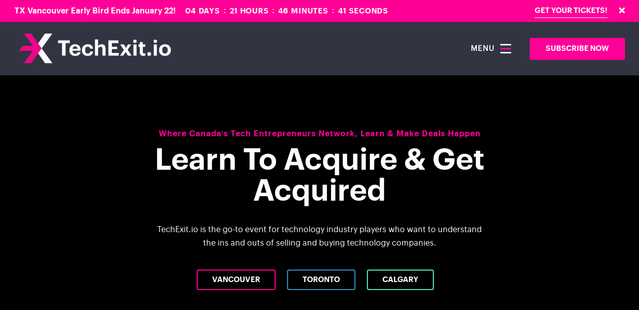

--- FILE ---
content_type: text/html; charset=UTF-8
request_url: https://techexit.io/?utm_source=ActiveCampaign&utm_medium=email&utm_content=How%20To%20Build%20A%20Startup%20Within%20A%20Large%20Enterprise&utm_campaign=TECH
body_size: 21197
content:
<!DOCTYPE html>
<html class="no-js">
<head>
	
	<title>Home - techexit.io</title><!--Home - techexit.iotechexit.io-->
	<meta charset="utf-8">
	<meta http-equiv="X-UA-Compatible" content="IE=edge">
	<meta name="viewport" content="width=device-width, initial-scale=1.0">
	<link rel="shortcut icon" href="https://techexit.io/wp-content/themes/webbudswordpresstheme/images/favicon.ico">
	<link rel="stylesheet" href="https://use.typekit.net/urv1evn.css">
	
	<!-- Google Tag Manager -->
<script>(function(w,d,s,l,i){w[l]=w[l]||[];w[l].push({'gtm.start':
new Date().getTime(),event:'gtm.js'});var f=d.getElementsByTagName(s)[0],
j=d.createElement(s),dl=l!='dataLayer'?'&l='+l:'';j.async=true;j.src=
'https://www.googletagmanager.com/gtm.js?id='+i+dl;f.parentNode.insertBefore(j,f);
})(window,document,'script','dataLayer','GTM-PLHS7PW');</script>
<!-- End Google Tag Manager -->
	
	<meta name='robots' content='index, follow, max-image-preview:large, max-snippet:-1, max-video-preview:-1' />

	<!-- This site is optimized with the Yoast SEO plugin v26.7 - https://yoast.com/wordpress/plugins/seo/ -->
	<meta name="description" content="TechExit.io is Canada’s top conference for learning how to acquire and get acquired. Discover the latest M&amp;A strategies and network with leading tech professionals to fuel your next business move." />
	<link rel="canonical" href="https://techexit.io/" />
	<meta property="og:locale" content="en_US" />
	<meta property="og:type" content="website" />
	<meta property="og:title" content="techexit.io" />
	<meta property="og:description" content="TechExit.io is Canada’s top conference for learning how to acquire and get acquired. Discover the latest M&amp;A strategies and network with leading tech professionals to fuel your next business move." />
	<meta property="og:url" content="https://techexit.io/" />
	<meta property="og:site_name" content="techexit.io" />
	<meta property="article:modified_time" content="2025-12-08T22:23:48+00:00" />
	<meta property="og:image" content="https://techexit.io/wp-content/uploads/2024/09/TX24-SEO.jpg" />
	<meta property="og:image:width" content="1200" />
	<meta property="og:image:height" content="628" />
	<meta property="og:image:type" content="image/jpeg" />
	<meta name="twitter:card" content="summary_large_image" />
	<meta name="twitter:title" content="techexit.io" />
	<meta name="twitter:description" content="TechExit.io is Canada’s top conference for learning how to acquire and get acquired. Discover the latest M&amp;A strategies and network with leading tech professionals to fuel your next business move." />
	<meta name="twitter:image" content="https://techexit.io/wp-content/uploads/2024/09/TX24-SEO.jpg" />
	<script type="application/ld+json" class="yoast-schema-graph">{"@context":"https://schema.org","@graph":[{"@type":"WebPage","@id":"https://techexit.io/","url":"https://techexit.io/","name":"Home - techexit.io","isPartOf":{"@id":"https://techexit.io/#website"},"primaryImageOfPage":{"@id":"https://techexit.io/#primaryimage"},"image":{"@id":"https://techexit.io/#primaryimage"},"thumbnailUrl":"https://techexit.io/wp-content/uploads/2024/09/TX24-SEO.jpg","datePublished":"2024-08-09T09:20:57+00:00","dateModified":"2025-12-08T22:23:48+00:00","description":"TechExit.io is Canada’s top conference for learning how to acquire and get acquired. Discover the latest M&A strategies and network with leading tech professionals to fuel your next business move.","breadcrumb":{"@id":"https://techexit.io/#breadcrumb"},"inLanguage":"en","potentialAction":[{"@type":"ReadAction","target":["https://techexit.io/"]}]},{"@type":"ImageObject","inLanguage":"en","@id":"https://techexit.io/#primaryimage","url":"https://techexit.io/wp-content/uploads/2024/09/TX24-SEO.jpg","contentUrl":"https://techexit.io/wp-content/uploads/2024/09/TX24-SEO.jpg","width":1200,"height":628},{"@type":"BreadcrumbList","@id":"https://techexit.io/#breadcrumb","itemListElement":[{"@type":"ListItem","position":1,"name":"Home"}]},{"@type":"WebSite","@id":"https://techexit.io/#website","url":"https://techexit.io/","name":"techexit.io","description":"Learn To Acquire &amp; Get Acquired","potentialAction":[{"@type":"SearchAction","target":{"@type":"EntryPoint","urlTemplate":"https://techexit.io/?s={search_term_string}"},"query-input":{"@type":"PropertyValueSpecification","valueRequired":true,"valueName":"search_term_string"}}],"inLanguage":"en"}]}</script>
	<!-- / Yoast SEO plugin. -->


<link rel='dns-prefetch' href='//www.googletagmanager.com' />
<link rel='dns-prefetch' href='//cdn.jsdelivr.net' />
<link rel='dns-prefetch' href='//cdnjs.cloudflare.com' />
<link rel='dns-prefetch' href='//cdn.plyr.io' />
<link rel="alternate" title="oEmbed (JSON)" type="application/json+oembed" href="https://techexit.io/wp-json/oembed/1.0/embed?url=https%3A%2F%2Ftechexit.io%2F" />
<link rel="alternate" title="oEmbed (XML)" type="text/xml+oembed" href="https://techexit.io/wp-json/oembed/1.0/embed?url=https%3A%2F%2Ftechexit.io%2F&#038;format=xml" />
<style id='wp-img-auto-sizes-contain-inline-css' type='text/css'>
img:is([sizes=auto i],[sizes^="auto," i]){contain-intrinsic-size:3000px 1500px}
/*# sourceURL=wp-img-auto-sizes-contain-inline-css */
</style>
<style id='wp-emoji-styles-inline-css' type='text/css'>

	img.wp-smiley, img.emoji {
		display: inline !important;
		border: none !important;
		box-shadow: none !important;
		height: 1em !important;
		width: 1em !important;
		margin: 0 0.07em !important;
		vertical-align: -0.1em !important;
		background: none !important;
		padding: 0 !important;
	}
/*# sourceURL=wp-emoji-styles-inline-css */
</style>
<style id='wp-block-library-inline-css' type='text/css'>
:root{--wp-block-synced-color:#7a00df;--wp-block-synced-color--rgb:122,0,223;--wp-bound-block-color:var(--wp-block-synced-color);--wp-editor-canvas-background:#ddd;--wp-admin-theme-color:#007cba;--wp-admin-theme-color--rgb:0,124,186;--wp-admin-theme-color-darker-10:#006ba1;--wp-admin-theme-color-darker-10--rgb:0,107,160.5;--wp-admin-theme-color-darker-20:#005a87;--wp-admin-theme-color-darker-20--rgb:0,90,135;--wp-admin-border-width-focus:2px}@media (min-resolution:192dpi){:root{--wp-admin-border-width-focus:1.5px}}.wp-element-button{cursor:pointer}:root .has-very-light-gray-background-color{background-color:#eee}:root .has-very-dark-gray-background-color{background-color:#313131}:root .has-very-light-gray-color{color:#eee}:root .has-very-dark-gray-color{color:#313131}:root .has-vivid-green-cyan-to-vivid-cyan-blue-gradient-background{background:linear-gradient(135deg,#00d084,#0693e3)}:root .has-purple-crush-gradient-background{background:linear-gradient(135deg,#34e2e4,#4721fb 50%,#ab1dfe)}:root .has-hazy-dawn-gradient-background{background:linear-gradient(135deg,#faaca8,#dad0ec)}:root .has-subdued-olive-gradient-background{background:linear-gradient(135deg,#fafae1,#67a671)}:root .has-atomic-cream-gradient-background{background:linear-gradient(135deg,#fdd79a,#004a59)}:root .has-nightshade-gradient-background{background:linear-gradient(135deg,#330968,#31cdcf)}:root .has-midnight-gradient-background{background:linear-gradient(135deg,#020381,#2874fc)}:root{--wp--preset--font-size--normal:16px;--wp--preset--font-size--huge:42px}.has-regular-font-size{font-size:1em}.has-larger-font-size{font-size:2.625em}.has-normal-font-size{font-size:var(--wp--preset--font-size--normal)}.has-huge-font-size{font-size:var(--wp--preset--font-size--huge)}.has-text-align-center{text-align:center}.has-text-align-left{text-align:left}.has-text-align-right{text-align:right}.has-fit-text{white-space:nowrap!important}#end-resizable-editor-section{display:none}.aligncenter{clear:both}.items-justified-left{justify-content:flex-start}.items-justified-center{justify-content:center}.items-justified-right{justify-content:flex-end}.items-justified-space-between{justify-content:space-between}.screen-reader-text{border:0;clip-path:inset(50%);height:1px;margin:-1px;overflow:hidden;padding:0;position:absolute;width:1px;word-wrap:normal!important}.screen-reader-text:focus{background-color:#ddd;clip-path:none;color:#444;display:block;font-size:1em;height:auto;left:5px;line-height:normal;padding:15px 23px 14px;text-decoration:none;top:5px;width:auto;z-index:100000}html :where(.has-border-color){border-style:solid}html :where([style*=border-top-color]){border-top-style:solid}html :where([style*=border-right-color]){border-right-style:solid}html :where([style*=border-bottom-color]){border-bottom-style:solid}html :where([style*=border-left-color]){border-left-style:solid}html :where([style*=border-width]){border-style:solid}html :where([style*=border-top-width]){border-top-style:solid}html :where([style*=border-right-width]){border-right-style:solid}html :where([style*=border-bottom-width]){border-bottom-style:solid}html :where([style*=border-left-width]){border-left-style:solid}html :where(img[class*=wp-image-]){height:auto;max-width:100%}:where(figure){margin:0 0 1em}html :where(.is-position-sticky){--wp-admin--admin-bar--position-offset:var(--wp-admin--admin-bar--height,0px)}@media screen and (max-width:600px){html :where(.is-position-sticky){--wp-admin--admin-bar--position-offset:0px}}

/*# sourceURL=wp-block-library-inline-css */
</style><style id='global-styles-inline-css' type='text/css'>
:root{--wp--preset--aspect-ratio--square: 1;--wp--preset--aspect-ratio--4-3: 4/3;--wp--preset--aspect-ratio--3-4: 3/4;--wp--preset--aspect-ratio--3-2: 3/2;--wp--preset--aspect-ratio--2-3: 2/3;--wp--preset--aspect-ratio--16-9: 16/9;--wp--preset--aspect-ratio--9-16: 9/16;--wp--preset--color--black: #000000;--wp--preset--color--cyan-bluish-gray: #abb8c3;--wp--preset--color--white: #ffffff;--wp--preset--color--pale-pink: #f78da7;--wp--preset--color--vivid-red: #cf2e2e;--wp--preset--color--luminous-vivid-orange: #ff6900;--wp--preset--color--luminous-vivid-amber: #fcb900;--wp--preset--color--light-green-cyan: #7bdcb5;--wp--preset--color--vivid-green-cyan: #00d084;--wp--preset--color--pale-cyan-blue: #8ed1fc;--wp--preset--color--vivid-cyan-blue: #0693e3;--wp--preset--color--vivid-purple: #9b51e0;--wp--preset--gradient--vivid-cyan-blue-to-vivid-purple: linear-gradient(135deg,rgb(6,147,227) 0%,rgb(155,81,224) 100%);--wp--preset--gradient--light-green-cyan-to-vivid-green-cyan: linear-gradient(135deg,rgb(122,220,180) 0%,rgb(0,208,130) 100%);--wp--preset--gradient--luminous-vivid-amber-to-luminous-vivid-orange: linear-gradient(135deg,rgb(252,185,0) 0%,rgb(255,105,0) 100%);--wp--preset--gradient--luminous-vivid-orange-to-vivid-red: linear-gradient(135deg,rgb(255,105,0) 0%,rgb(207,46,46) 100%);--wp--preset--gradient--very-light-gray-to-cyan-bluish-gray: linear-gradient(135deg,rgb(238,238,238) 0%,rgb(169,184,195) 100%);--wp--preset--gradient--cool-to-warm-spectrum: linear-gradient(135deg,rgb(74,234,220) 0%,rgb(151,120,209) 20%,rgb(207,42,186) 40%,rgb(238,44,130) 60%,rgb(251,105,98) 80%,rgb(254,248,76) 100%);--wp--preset--gradient--blush-light-purple: linear-gradient(135deg,rgb(255,206,236) 0%,rgb(152,150,240) 100%);--wp--preset--gradient--blush-bordeaux: linear-gradient(135deg,rgb(254,205,165) 0%,rgb(254,45,45) 50%,rgb(107,0,62) 100%);--wp--preset--gradient--luminous-dusk: linear-gradient(135deg,rgb(255,203,112) 0%,rgb(199,81,192) 50%,rgb(65,88,208) 100%);--wp--preset--gradient--pale-ocean: linear-gradient(135deg,rgb(255,245,203) 0%,rgb(182,227,212) 50%,rgb(51,167,181) 100%);--wp--preset--gradient--electric-grass: linear-gradient(135deg,rgb(202,248,128) 0%,rgb(113,206,126) 100%);--wp--preset--gradient--midnight: linear-gradient(135deg,rgb(2,3,129) 0%,rgb(40,116,252) 100%);--wp--preset--font-size--small: 13px;--wp--preset--font-size--medium: 20px;--wp--preset--font-size--large: 36px;--wp--preset--font-size--x-large: 42px;--wp--preset--spacing--20: 0.44rem;--wp--preset--spacing--30: 0.67rem;--wp--preset--spacing--40: 1rem;--wp--preset--spacing--50: 1.5rem;--wp--preset--spacing--60: 2.25rem;--wp--preset--spacing--70: 3.38rem;--wp--preset--spacing--80: 5.06rem;--wp--preset--shadow--natural: 6px 6px 9px rgba(0, 0, 0, 0.2);--wp--preset--shadow--deep: 12px 12px 50px rgba(0, 0, 0, 0.4);--wp--preset--shadow--sharp: 6px 6px 0px rgba(0, 0, 0, 0.2);--wp--preset--shadow--outlined: 6px 6px 0px -3px rgb(255, 255, 255), 6px 6px rgb(0, 0, 0);--wp--preset--shadow--crisp: 6px 6px 0px rgb(0, 0, 0);}:where(.is-layout-flex){gap: 0.5em;}:where(.is-layout-grid){gap: 0.5em;}body .is-layout-flex{display: flex;}.is-layout-flex{flex-wrap: wrap;align-items: center;}.is-layout-flex > :is(*, div){margin: 0;}body .is-layout-grid{display: grid;}.is-layout-grid > :is(*, div){margin: 0;}:where(.wp-block-columns.is-layout-flex){gap: 2em;}:where(.wp-block-columns.is-layout-grid){gap: 2em;}:where(.wp-block-post-template.is-layout-flex){gap: 1.25em;}:where(.wp-block-post-template.is-layout-grid){gap: 1.25em;}.has-black-color{color: var(--wp--preset--color--black) !important;}.has-cyan-bluish-gray-color{color: var(--wp--preset--color--cyan-bluish-gray) !important;}.has-white-color{color: var(--wp--preset--color--white) !important;}.has-pale-pink-color{color: var(--wp--preset--color--pale-pink) !important;}.has-vivid-red-color{color: var(--wp--preset--color--vivid-red) !important;}.has-luminous-vivid-orange-color{color: var(--wp--preset--color--luminous-vivid-orange) !important;}.has-luminous-vivid-amber-color{color: var(--wp--preset--color--luminous-vivid-amber) !important;}.has-light-green-cyan-color{color: var(--wp--preset--color--light-green-cyan) !important;}.has-vivid-green-cyan-color{color: var(--wp--preset--color--vivid-green-cyan) !important;}.has-pale-cyan-blue-color{color: var(--wp--preset--color--pale-cyan-blue) !important;}.has-vivid-cyan-blue-color{color: var(--wp--preset--color--vivid-cyan-blue) !important;}.has-vivid-purple-color{color: var(--wp--preset--color--vivid-purple) !important;}.has-black-background-color{background-color: var(--wp--preset--color--black) !important;}.has-cyan-bluish-gray-background-color{background-color: var(--wp--preset--color--cyan-bluish-gray) !important;}.has-white-background-color{background-color: var(--wp--preset--color--white) !important;}.has-pale-pink-background-color{background-color: var(--wp--preset--color--pale-pink) !important;}.has-vivid-red-background-color{background-color: var(--wp--preset--color--vivid-red) !important;}.has-luminous-vivid-orange-background-color{background-color: var(--wp--preset--color--luminous-vivid-orange) !important;}.has-luminous-vivid-amber-background-color{background-color: var(--wp--preset--color--luminous-vivid-amber) !important;}.has-light-green-cyan-background-color{background-color: var(--wp--preset--color--light-green-cyan) !important;}.has-vivid-green-cyan-background-color{background-color: var(--wp--preset--color--vivid-green-cyan) !important;}.has-pale-cyan-blue-background-color{background-color: var(--wp--preset--color--pale-cyan-blue) !important;}.has-vivid-cyan-blue-background-color{background-color: var(--wp--preset--color--vivid-cyan-blue) !important;}.has-vivid-purple-background-color{background-color: var(--wp--preset--color--vivid-purple) !important;}.has-black-border-color{border-color: var(--wp--preset--color--black) !important;}.has-cyan-bluish-gray-border-color{border-color: var(--wp--preset--color--cyan-bluish-gray) !important;}.has-white-border-color{border-color: var(--wp--preset--color--white) !important;}.has-pale-pink-border-color{border-color: var(--wp--preset--color--pale-pink) !important;}.has-vivid-red-border-color{border-color: var(--wp--preset--color--vivid-red) !important;}.has-luminous-vivid-orange-border-color{border-color: var(--wp--preset--color--luminous-vivid-orange) !important;}.has-luminous-vivid-amber-border-color{border-color: var(--wp--preset--color--luminous-vivid-amber) !important;}.has-light-green-cyan-border-color{border-color: var(--wp--preset--color--light-green-cyan) !important;}.has-vivid-green-cyan-border-color{border-color: var(--wp--preset--color--vivid-green-cyan) !important;}.has-pale-cyan-blue-border-color{border-color: var(--wp--preset--color--pale-cyan-blue) !important;}.has-vivid-cyan-blue-border-color{border-color: var(--wp--preset--color--vivid-cyan-blue) !important;}.has-vivid-purple-border-color{border-color: var(--wp--preset--color--vivid-purple) !important;}.has-vivid-cyan-blue-to-vivid-purple-gradient-background{background: var(--wp--preset--gradient--vivid-cyan-blue-to-vivid-purple) !important;}.has-light-green-cyan-to-vivid-green-cyan-gradient-background{background: var(--wp--preset--gradient--light-green-cyan-to-vivid-green-cyan) !important;}.has-luminous-vivid-amber-to-luminous-vivid-orange-gradient-background{background: var(--wp--preset--gradient--luminous-vivid-amber-to-luminous-vivid-orange) !important;}.has-luminous-vivid-orange-to-vivid-red-gradient-background{background: var(--wp--preset--gradient--luminous-vivid-orange-to-vivid-red) !important;}.has-very-light-gray-to-cyan-bluish-gray-gradient-background{background: var(--wp--preset--gradient--very-light-gray-to-cyan-bluish-gray) !important;}.has-cool-to-warm-spectrum-gradient-background{background: var(--wp--preset--gradient--cool-to-warm-spectrum) !important;}.has-blush-light-purple-gradient-background{background: var(--wp--preset--gradient--blush-light-purple) !important;}.has-blush-bordeaux-gradient-background{background: var(--wp--preset--gradient--blush-bordeaux) !important;}.has-luminous-dusk-gradient-background{background: var(--wp--preset--gradient--luminous-dusk) !important;}.has-pale-ocean-gradient-background{background: var(--wp--preset--gradient--pale-ocean) !important;}.has-electric-grass-gradient-background{background: var(--wp--preset--gradient--electric-grass) !important;}.has-midnight-gradient-background{background: var(--wp--preset--gradient--midnight) !important;}.has-small-font-size{font-size: var(--wp--preset--font-size--small) !important;}.has-medium-font-size{font-size: var(--wp--preset--font-size--medium) !important;}.has-large-font-size{font-size: var(--wp--preset--font-size--large) !important;}.has-x-large-font-size{font-size: var(--wp--preset--font-size--x-large) !important;}
/*# sourceURL=global-styles-inline-css */
</style>

<style id='classic-theme-styles-inline-css' type='text/css'>
/*! This file is auto-generated */
.wp-block-button__link{color:#fff;background-color:#32373c;border-radius:9999px;box-shadow:none;text-decoration:none;padding:calc(.667em + 2px) calc(1.333em + 2px);font-size:1.125em}.wp-block-file__button{background:#32373c;color:#fff;text-decoration:none}
/*# sourceURL=/wp-includes/css/classic-themes.min.css */
</style>
<link rel='stylesheet' id='contact-form-7-css' href='https://techexit.io/wp-content/plugins/contact-form-7/includes/css/styles.css' type='text/css' media='all' />
<link rel='stylesheet' id='wp-event-manager-frontend-css' href='https://techexit.io/wp-content/plugins/wp-event-manager/assets/css/frontend.min.css' type='text/css' media='all' />
<link rel='stylesheet' id='wp-event-manager-jquery-ui-css-css' href='https://techexit.io/wp-content/plugins/wp-event-manager/assets/js/jquery-ui/jquery-ui.css' type='text/css' media='all' />
<link rel='stylesheet' id='wp-event-manager-jquery-timepicker-css-css' href='https://techexit.io/wp-content/plugins/wp-event-manager/assets/js/jquery-timepicker/jquery.timepicker.min.css' type='text/css' media='all' />
<link rel='stylesheet' id='wp-event-manager-grid-style-css' href='https://techexit.io/wp-content/plugins/wp-event-manager/assets/css/wpem-grid.min.css' type='text/css' media='all' />
<link rel='stylesheet' id='wp-event-manager-font-style-css' href='https://techexit.io/wp-content/plugins/wp-event-manager/assets/fonts/style.css' type='text/css' media='all' />
<link rel='stylesheet' id='bootstrap-css-css' href='https://techexit.io/wp-content/themes/webbudswordpresstheme/vendor/bootstrap/css/bootstrap.min.css' type='text/css' media='all' />
<link rel='stylesheet' id='psgTimer-css-css' href='https://techexit.io/wp-content/themes/webbudswordpresstheme/css/psgTimer.css' type='text/css' media='all' />
<link rel='stylesheet' id='font-awesome-css-css' href='https://techexit.io/wp-content/themes/webbudswordpresstheme/css/fa.all.min.css' type='text/css' media='all' />
<link rel='stylesheet' id='slick-css-css' href='https://techexit.io/wp-content/themes/webbudswordpresstheme/vendor/slick/slick.css' type='text/css' media='all' />
<link rel='stylesheet' id='select2-css-css' href='//cdn.jsdelivr.net/npm/select2@4.1.0-rc.0/dist/css/select2.min.css' type='text/css' media='all' />
<link rel='stylesheet' id='plyr-css-css' href='//cdn.plyr.io/3.7.8/plyr.css' type='text/css' media='all' />
<link rel='stylesheet' id='mfp-css-css' href='//cdnjs.cloudflare.com/ajax/libs/magnific-popup.js/1.1.0/magnific-popup.min.css' type='text/css' media='all' />
<link rel='stylesheet' id='aos-css-css' href='https://techexit.io/wp-content/themes/webbudswordpresstheme/css/aos.css' type='text/css' media='all' />
<link rel='stylesheet' id='color-css-css' href='https://techexit.io/wp-content/themes/webbudswordpresstheme/css/color.css' type='text/css' media='all' />
<link rel='stylesheet' id='main-css-css' href='https://techexit.io/wp-content/themes/webbudswordpresstheme/css/main.css?v=1768731188' type='text/css' media='all' />
<link rel='stylesheet' id='tablet-css-css' href='https://techexit.io/wp-content/themes/webbudswordpresstheme/css/tablet.css?v=1768731188' type='text/css' media='all' />
<link rel='stylesheet' id='mobile-css-css' href='https://techexit.io/wp-content/themes/webbudswordpresstheme/css/mobile.css?v=1768731188' type='text/css' media='all' />
<link rel='stylesheet' id='wbd-css-css' href='https://techexit.io/wp-content/themes/webbudswordpresstheme/style.css' type='text/css' media='all' />
<script type="text/javascript" src="https://techexit.io/wp-content/themes/webbudswordpresstheme/js/jquery-3.5.1.min.js" id="jquery-js"></script>
<script type="text/javascript" src="https://techexit.io/wp-content/plugins/handl-utm-grabber/js/js.cookie.js" id="js.cookie-js"></script>
<script type="text/javascript" id="handl-utm-grabber-js-extra">
/* <![CDATA[ */
var handl_utm = {"utm_source":"ActiveCampaign","utm_medium":"email","utm_content":"How To Build A Startup Within A Large Enterprise","utm_campaign":"TECH"};
//# sourceURL=handl-utm-grabber-js-extra
/* ]]> */
</script>
<script type="text/javascript" src="https://techexit.io/wp-content/plugins/handl-utm-grabber/js/handl-utm-grabber.js" id="handl-utm-grabber-js"></script>

<!-- Google tag (gtag.js) snippet added by Site Kit -->
<!-- Google Analytics snippet added by Site Kit -->
<script type="text/javascript" src="https://www.googletagmanager.com/gtag/js?id=GT-WR4KD4M" id="google_gtagjs-js" async></script>
<script type="text/javascript" id="google_gtagjs-js-after">
/* <![CDATA[ */
window.dataLayer = window.dataLayer || [];function gtag(){dataLayer.push(arguments);}
gtag("set","linker",{"domains":["techexit.io"]});
gtag("js", new Date());
gtag("set", "developer_id.dZTNiMT", true);
gtag("config", "GT-WR4KD4M");
//# sourceURL=google_gtagjs-js-after
/* ]]> */
</script>
<script type="text/javascript" src="https://techexit.io/wp-content/themes/webbudswordpresstheme/js/jquery.psgTimer.js" id="jquery.psgTimer-js"></script>
<link rel="https://api.w.org/" href="https://techexit.io/wp-json/" /><link rel="alternate" title="JSON" type="application/json" href="https://techexit.io/wp-json/wp/v2/pages/16574" /><meta name="generator" content="Site Kit by Google 1.168.0" />
    <!-- Start of Async ProveSource Code (Wordpress / Woocommerce v4.0.0) --><script>!function(o,i){window.provesrc&&window.console&&console.error&&console.error("ProveSource is included twice in this page."),provesrc=window.provesrc={dq:[],display:function(){this.dq.push(arguments)}},o._provesrcAsyncInit=function(){provesrc.init({apiKey:"eyJhbGciOiJIUzI1NiIsInR5cCI6IkpXVCJ9.eyJhY2NvdW50SWQiOiI2NDNmMTFmNDA0ZjM4MzI1ZDBmYmUzMzkiLCJpYXQiOjE2ODE4NTQ5NjR9.wRJv1AOCWW6EodtmMcFIUnJ8noK5XGlxpsqYt4Dj39s",v:"0.0.4"})};var r=i.createElement("script");r.async=!0,r["ch"+"ar"+"set"]="UTF-8",r.src="https://cdn.provesrc.com/provesrc.js";var e=i.getElementsByTagName("script")[0];e.parentNode.insertBefore(r,e)}(window,document);</script><!-- End of Async ProveSource Code -->

		<script>
		(function(h,o,t,j,a,r){
			h.hj=h.hj||function(){(h.hj.q=h.hj.q||[]).push(arguments)};
			h._hjSettings={hjid:3765879,hjsv:5};
			a=o.getElementsByTagName('head')[0];
			r=o.createElement('script');r.async=1;
			r.src=t+h._hjSettings.hjid+j+h._hjSettings.hjsv;
			a.appendChild(r);
		})(window,document,'//static.hotjar.com/c/hotjar-','.js?sv=');
		</script>
		
<!-- Google Tag Manager snippet added by Site Kit -->
<script type="text/javascript">
/* <![CDATA[ */

			( function( w, d, s, l, i ) {
				w[l] = w[l] || [];
				w[l].push( {'gtm.start': new Date().getTime(), event: 'gtm.js'} );
				var f = d.getElementsByTagName( s )[0],
					j = d.createElement( s ), dl = l != 'dataLayer' ? '&l=' + l : '';
				j.async = true;
				j.src = 'https://www.googletagmanager.com/gtm.js?id=' + i + dl;
				f.parentNode.insertBefore( j, f );
			} )( window, document, 'script', 'dataLayer', 'GTM-M3CPSZHB' );
			
/* ]]> */
</script>

<!-- End Google Tag Manager snippet added by Site Kit -->
<link rel="icon" href="https://techexit.io/wp-content/uploads/2024/08/TX-Van25-Logo-White-1-1-150x150.png" sizes="32x32" />
<link rel="icon" href="https://techexit.io/wp-content/uploads/2024/08/TX-Van25-Logo-White-1-1.png" sizes="192x192" />
<link rel="apple-touch-icon" href="https://techexit.io/wp-content/uploads/2024/08/TX-Van25-Logo-White-1-1.png" />
<meta name="msapplication-TileImage" content="https://techexit.io/wp-content/uploads/2024/08/TX-Van25-Logo-White-1-1.png" />
		<style type="text/css" id="wp-custom-css">
			/*.section-intro-block-3 .text strong{
	color: #FF0097 !important;
}
.section-intro-block-2 .description strong{
	color: #FF0097 !important;
}*/
body.teal-green {
  --blue: #54EEB7;
  --dark-blue: #00122B;
}
.accessible-pink a{color:#FF0097;}
.curious-blue a{color:#2E96CB;}
.teal-green a{color:#54EEB7;}
.navbar {
  padding-top: 0;
  padding-bottom: 0;
}
.section-event-post-intro .date-time {
  font-family: var(--graphiksemibold);
}
.section-event-post-intro .title {
  line-height: 60px;
  font-family: var(--graphiksemibold) !important;
}
.section-topics-block .content img {
  max-width: 150px;
  height: auto;
	width: 150px;
}
.section-topics-block .content {
  margin-bottom: 30px;
  padding: 46px 38px 0px;
}
.section-country-block .content.style-1 .btn-secondary:hover {
  background-color: var(--curious-blue);
	border-color: var(--curious-blue);
}
.section-country-block .content.style-2 .btn-secondary:hover {
  background-color: var(--accessible-pink);
	border-color: var(--accessible-pink);
}
.section-country-block .content.style-3 .section-label {
  color: var(--teal-green);
}
.section-country-block .content.style-3 .btn-secondary {
  border-color: var(--teal-green);
}
.section-country-block .content.style-3 .btn-secondary:hover {
  background-color: var(--teal-green);
	color: #222332 !important;
	border-color: var(--teal-green);
}
.site-header .navbar .navbar-brand img {
  max-width: 350px;
}
.select2-container--default .select2-selection--single .select2-selection__arrow b {
    display: block;
    border-color: #000 transparent #000 transparent;
 }
.section-speakers .tab-nav .tab-link {
  max-width: 100%;
}
/*MEGAMENU*/
.section-topics-block .section-heading, .section-topics-block .section-footer {
  text-align: center;
  margin-bottom: 45px;
}
.section-topics-block .section-title {
  margin-bottom: 30px;
  font-size: 60px;
}
.section-topics-block .section-text {
  font-size: 18px;
  line-height: 28px;
}
body.teal-green {
  --blue: #54EEB7;
  --dark-blue: #00122B;
}
.custom-mega-menu .location-buttons {
  display: inline-block;
}
.location-buttons .btn {
  margin: 10px 10px 10px 0;
  width: 160px;
}
.btn-one, .btn-two, .btn-three, .btn-four {
  font-family: var(--graphiksemibold);
	color: var(--white) !important;
  text-transform: uppercase;
  font-size: 15px;
  line-height: 22px;
  font-weight: 500;
  padding: 11px 29px;
  border-radius: 4px;
  border: 1.5px solid transparent;
  text-decoration: none;
  position: relative;
  border: 0;
}
.custom-mega-menu .location-buttons .btn-one:hover {
  background-color: var(--accessible-pink);
  color: var(--white);
}
.custom-mega-menu .location-buttons .btn-one {
  border: 2px solid var(--accessible-pink);
  background-color: transparent;
}
.custom-mega-menu .location-buttons .btn-one.active {
  border: 2px solid var(--accessible-pink);
  background-color: var(--accessible-pink);
}
.custom-mega-menu .location-buttons .btn-two:hover {
  background-color: var(--curious-blue);
  color: var(--white);
}
.custom-mega-menu .location-buttons .btn-two {
  border: 2px solid var(--curious-blue);
  background-color: transparent;
}
.custom-mega-menu .location-buttons .btn-two.active {
  border: 2px solid var(--curious-blue);
  background-color: var(--curious-blue);
}
.custom-mega-menu .location-buttons .btn-three:hover {
  background-color: var(--teal-green);
  color: var(--white);
}
.custom-mega-menu .location-buttons .btn-three {
  border: 2px solid var(--teal-green);
  background-color: transparent;
}
.custom-mega-menu .location-buttons .btn-three.active {
  border: 2px solid var(--teal-green);
  background-color: var(--teal-green);
}
.custom-mega-menu .location-buttons .btn-four:hover {
  background-color: var(--orange);
  color: var(--white);
}
.custom-mega-menu .location-buttons .btn-four {
  border: 2px solid var(--orange);
  background-color: transparent;
}
.custom-mega-menu .location-buttons .btn-four.active {
  border: 2px solid var(--orange);
  background-color: var(--orange);
}
/*End MEGAMENU*/

/*Alert Timer*/
.alert-text.style-1{
	background-color: var(--accessible-pink);
}
.alert-text.style-2{
	background-color: var(--curious-blue);
}
.alert-text.style-3{
	background-color: var(--teal-green);
}
/*End Alert Timer */

/*Agenda Labels*/
.labels .btn-grey {
  padding: 10px 10px 7px !important;
}
.accessible-pink .btn-grey.btn-Plenary{
  background-color: #FF0097 !important;
}
.accessible-pink .btn-grey.btn-Breakout{
  background-color: #FFF !important;
  color: var(--blue) !important;
  box-shadow: 0px 0px 7px #FF009750 !important;
}
.accessible-pink .btn-grey.btn-Networking{
  background-color: var(--navy-blue) !important;
  color: var(--blue) !important;
}
.curious-blue .btn-grey.btn-Plenary{
  background-color: #2E96CB !important;
}
.curious-blue .btn-grey.btn-Breakout{
  background-color: #FFF !important;
  color: var(--blue) !important;
  box-shadow: 0px 0px 7px #2E96CB50 !important;
}
.curious-blue .btn-grey.btn-Networking{
  background-color: var(--navy-blue) !important;
  color: var(--blue) !important;
}
.teal-green .btn-grey.btn-Plenary{
  background-color: #54EEB7 !important;
}
.teal-green .btn-grey.btn-Breakout{
  background-color: #FFF !important;
  color: var(--blue) !important;
  box-shadow: 0px 0px 7px #54EEB750 !important;
}
.teal-green .btn-grey.btn-Networking{
  background-color: var(--navy-blue) !important;
  color: var(--blue) !important;
}
/*End Agenda Labels*/
/*ALERT BANNER*/
.alert-text {
  background-color: var(--blue);
padding: 8px 0;
}
.alert-text .text {
  font-weight: 400;
  font-size: 16px;
  font-family: var(--graphiksemibold);
}
.alert-text .alert-banner-btn {
  border-bottom: solid 1px white;
  font-family: var(--graphiksemibold);
  text-transform: uppercase;
  font-size: 15px;
  line-height: 15px;
  font-weight: 500;
}
.alert-text .alert-banner-btn:hover {
  border-bottom: solid 1px var(--navy-blue);
  color: var(--navy-blue);
  /*background:white;
	border-radius: 4px;*/
}
.psgTimer_unit .number::after {
  color: var(--navy-blue);
padding-left: 6px;
  padding-right: 6px;
}
.psgTimer_numbers > div::after {
  color: var(--white);
}
.alert-text .psgTimer_numbers > div > div {
  color: var(--white);
}
.psgTimer_numbers > div::after {
  color: var(--white);
  line-height: 0;
  top: 40%;
  height: 0;
  right: -1px;
  font-size: 14px;
}
/*END ALERT BANNER*/
/*HUB HERO*/
}
.section-hub-hero-block.text-center .content {
  margin: auto;
  padding-top: 42px;
}
.section-hub-hero-block{
    padding: 200px 0 168px 0;
    position: relative;
    z-index: 1;
overflow:hidden;
    background-color: #12131D;
}
.section-hub-hero-block.single-post-intro{
    padding: 100px 0 70px 0;
    background-position: center;
    background-repeat: no-repeat;
    background-size: cover;
}
.section-hub-hero-block.single-post-intro.text-center .content{
    padding: 0;
}
.section-hub-hero-block.paralax-image{
padding-bottom:210px;
}
.section-hub-hero-block .section-logos-block-2{
    position: absolute;
    bottom: 0;
    left: 0;
    width: 100%;
background-color:transparent;
padding-top:0;
}
.section-hub-hero-block .section-logos-block-2{
bottom:40px;
}
.section-hub-hero-block .section-logos-block-2:after{
    content: unset;
}
.section-hub-hero-block.full{
height:100vh;
display:flex;
align-items:center;
}
.section-hub-hero-block.style-3{
    padding: 100px 0 76px 0;
}
.section-hub-hero-block .svg-bg{
    position: absolute;
    right: 0;
    top: 50%;
    transform: translateY(-50%);
    z-index: 5;
}
.section-hub-hero-block .svg-bg svg path{
    fill: var(--blue);
}
.section-hub-hero-block .section-label{
    color: var(--blue);
}
.section-hub-hero-block.style-3 .section-label,
.section-hub-hero-block.style-3 .title{
font-family:var(--helvetica-bold) !important;
}
.section-hub-hero-block.style-3 .title{
font-size:40px;
line-height:43px;
}
.section-hub-hero-block .video-block{
    position: absolute;
    left: 0;
    top: 0;
    width: 100%;
    height: 100%;
    z-index: 50;
}

.section-hub-hero-block .video-block #video-player{
    object-fit: cover;
}

.section-hub-hero-block .bg{
    position: absolute;
    top: 0;
    width: 100%;
    height: 100%;
    z-index: 3;
    background-position: center;
    background-repeat: no-repeat;
    background-size: cover;
object-fit:cover;
}
.section-hub-hero-block .container{
max-width:calc(1070px + var(--bs-gutter-x, .75rem)*2)
}
.section-hub-hero-block.style-2{
    border-top:10px solid var(--blue) ;
    border-bottom:10px solid var(--blue) ;
    background-position: center;
    background-repeat: no-repeat;
    background-size: cover;
}

.section-hub-hero-block .title{
    font-weight: 700;
    font-size: 60px;
    line-height: 62px;
    margin-bottom: 33px;
    /* letter-spacing: -0.67px; */
    color: var(--white);
    font-family: var(--graphiksemibold);
}
.section-hub-hero-block.style-2 .title{
    font-size: 42px;
    font-weight: 800;
    line-height: 48px;
    letter-spacing: -0.42px;
}
.section-hub-hero-block .content .description{
    /*max-width: 575px;*/
    margin-bottom: 45px;
    font-size: 16px;
    font-weight: 400;
    line-height: 27px;
}

.section-hub-hero-block .content .description.text-start{
    margin-right:auto;
}
.section-hub-hero-block .content .description.text-end{
    margin-left:auto;
}
.section-hub-hero-block .content{
    max-width: 675px;
position: relative;
z-index: 70;
    /* margin: auto; */
}
.section-hub-hero-block.text-end .content{
    margin-left: auto;
}
.section-hub-hero-block.text-center .content{
    margin: auto;
    padding-top: 42px;
}
.section-hub-hero-block .content .buttons a{
    margin-right: 18px;
}
.section-hub-hero-block .btn-one:hover {
  background-color: var(--accessible-pink);
  color: var(--white);
	box-shadow: 0px 0px 20px 5px var(--accessible-pink);
}
.section-hub-hero-block .btn-one {
  border: 2px solid var(--accessible-pink);
  background-color: transparent;
}
.section-hub-hero-block .btn-one.active {
  border: 2px solid var(--accessible-pink);
  background-color: var(--accessible-pink);
}
.section-hub-hero-block .btn-two:hover {
  background-color: var(--curious-blue);
  color: var(--white);
	box-shadow: 0px 0px 20px 5px var(--curious-blue);
}
.section-hub-hero-block .btn-two {
  border: 2px solid var(--curious-blue);
  background-color: transparent;
}
.section-hub-hero-block .btn-two.active {
  border: 2px solid var(--curious-blue);
  background-color: var(--curious-blue);
}
.section-hub-hero-block .btn-three:hover {
  background-color: var(--teal-green);
  color: var(--white);
	box-shadow: 0px 0px 20px 5px var(--teal-green);
}
.section-hub-hero-block .btn-three {
  border: 2px solid var(--teal-green);
  background-color: transparent;
}
.section-hub-hero-block .btn-three.active {
  border: 2px solid var(--teal-green);
  background-color: var(--teal-green);
}
.section-hub-hero-block .btn-four:hover {
  background-color: var(--orange);
  color: var(--white);
}
.section-hub-hero-block .btn-four {
  border: 2px solid var(--orange);
  background-color: transparent;
}
.section-hub-hero-block .btn-four.active {
  border: 2px solid var(--orange);
  background-color: var(--orange);
}
/*End HUB HERO*/

.section-image-text-block .section-label{
color: var(--blue) !important;
}

.section-intro-block-3 .section-title {
  line-height: 70px;
  text-shadow: 1px 1px 10px #000;
}
.section-intro-block-3 .text {
  font-size: 18px;
  font-weight: 600;
  line-height: 26px;
  text-shadow: 1px 1px 10px black;
}
.section-image-text-block .price {
    text-shadow: none;
}
.section-image-text-block .price sup {
  color: var(--blue);
}
.section-image-text-block .del-price::before {
  height: 2px;
  background-color: var(--blue);
}
.section-image-text-block.style-3 .content{
padding: 10px 0;
text-align: left;
}
.lines{
	color: #FF0097;
  margin: 40px 0;
}
/*CARD BLOCK*/
.section-cards-block .card-block {
  margin-bottom: 0;
  background: #FFF;
  box-shadow: 1px 1px 10px #CCC;
  border-radius: 11px;
  height: 100%;
  border-bottom: solid 12px var(--blue);
}
.section-cards-block .card-block .image {
  padding: 20px 20px 5px;
	margin:0;
}
.section-cards-block .card-block .card-content {
  border-bottom: none;
}
.section-cards-block .card-block .badge{
	display: inline-block;
  background: var(--blue);
  color: white;
  padding: 10px 20px;
  position: absolute;
  top: 20px;
  left: 20px;
  z-index: 99;
  font-size: 16px;
	line-height: 20px;
  font-family: var(--graphiksemibold);
	font-weight: 800;
  text-transform: uppercase;
	border-radius: 0 0 11px 0 / 11px;
}
.section-cards-block .card-block .card-content .btn-primary {
  color: var(--blue) !important;
}

/*END CARD BLOCK*/
/*CTA BLOCK*/
.section-cta-block .section-label {
color: var(--blue);
}
.section-cta-block .title {
  font-size: 60px;
  line-height: 64px;
  margin-bottom: 20px;
	text-shadow: 1px 1px 10px black;
}
.section-cta-block .text {
	text-shadow: 1px 1px 10px black;
}
.section-cta-block p {
  font-size: 20px;
  line-height: 24px;
	text-shadow: 1px 1px 10px black;
}
.section-cta-block .btn {
  box-shadow: 0px 0px 31px 10px var(--blue);
}
/*END CTA BLOCK*/
.section-topics-block .section-heading, .section-topics-block .section-footer {
  text-align: center;
  margin-bottom: 45px;
}
.section-cards-block .section-heading .section-title {
  margin-bottom: 0;
}
.section-topics-block .section-title {
  margin-bottom: 30px;
  font-size: 60px;
	line-height:60px;
}
.section-topics-block .section-text {
  font-size: 22px;
  line-height: 32px;
	margin-top: 30px;
}
.section-quote-block {
  margin-top: 40px;
  margin-bottom: 50px;
	font-style: italic;
}
.section-quote-block .text {
  margin-bottom: 0;
}
.section-single-post-content-block h2 {
  color: #FF0097 !important;
	line-height: 40px;
  font-size: 36px;
	margin: 40px 0 20px;
}
.section-advertisement-block .content .text p {
  margin-bottom: 10px;
	line-height: 22px;
}
.section-sponsers-logo .text {
  color: black;
	font-size: 16px;
  line-height: 22px;
  margin-top: 10px;
}
.section-sponsers-logo.tier-1 li {
  max-width: 450px;
}
.section-sponsers-logo.tier-2 .content {
  --top-padding: 0px;
  --bottom-padding: 0px;
}
.section-sponsers-logo .content {
  --padding-top: 0px;
  --padding-bottom: 0px;
  padding-top: 0px;
  padding-bottom: 0px;
}
.mfp-content #mfpwbd {
  text-align: center;
  font-size: 30px;
  font-weight: bold;
}
.section-label {
  letter-spacing: 1px;
  text-transform: inherit;
  font-size: 16px;
}
a {
  color: #2271b1;
	text-decoration:none;
}
a:hover {
	  color: var(--pink-text);
}
b, strong {
  font-weight: bolder;
  font-family: 'graphiksemibold';
}
.sessionHeading {
    text-transform: none !important;
}
.site-footer .footer-content .top-logo img {
  max-width: 300px;
}
.site-footer .footer-logos .logo-2 .c-logo{
	max-width:100%;
}
.logo-item, .c-logo {
  max-width: 150px;
}
.site-footer .footer-logos .c-logo .whole-link {
  cursor: pointer !important;
}
.section-faq-block {
  padding: 60px 0 100px 0;
}
.section-faq-block .section-heading .section-title {
  margin-bottom: 40px;
  font-size: 50px;
  line-height: 50px;
}
.section-single-post-intro-block {
  background-image: url('https://techexit.io/staging/wp-content/uploads/2023/12/IW24-background2.jpg)');
  background-size: cover;
}
/*.section-single-post-intro-block .bottom .image {
  border: solid 5px #6Df59C;
  box-shadow: 2px 2px 12px #6Df59C;
}*/
.section-advertisement-block .content .text {
  text-transform: none !important;
}
.section-skyscraper-block{
	float: right;
	text-align:center;
	margin: 0 0 50px 50px;
	max-width: 175px;
}
.section-skyscraper-block .content .title {
  font-size: 16px;
  line-height: 27px;
  color: rgba(3,26,161,57%);
  font-family: usual, sans-serif;
  margin-bottom: 13px;
}
.section-event-listing ul li a {
  color: #18202b;
  line-height: 28px;
  font-weight: 500;
  font-family: var(--graphikmedium);
	background-image: none;
}
.section-event-listing ul li a:hover {
  background-image: none;
 color: var(--blue);
}
.section-event-listing ul li p {
  margin-top: 7px;
}
.speaker-name{
	text-align:center;
	color: black;
	position: relative;
	font-size: 34px;
	font-weight: bold;
	margin-top: 30px;
  margin-bottom: 15px;
	font-family: var(--graphiksemibold);
	line-height: 40px;
}
.speaker-title{
	text-align:center;
	color: black;
	position: relative;
	font-size: 1.2em;
	color: #FF0097;
}
.section-single-post-intro-block .bottom .image img {
  border-radius: 30px;
  border: solid 6px #FF0097;
  box-shadow: 1px 1px 20px rgba(255,0,151, 0.5);
}
.section-single-post-intro-block .author-name {
	color: #FF0097;
}
.section.section-advertisement-block {
  margin: 60px auto;
  border-top: solid 2px #FF0097 !important;
  border-bottom: solid 2px #FF0097 !important;
  padding: 40px 0 30px;
}
.section-advertisement-block .content .title {
  color: #FF0097;
  font-weight: bold;
  letter-spacing: 1px;
	display:none;
}
.section-single-post-content-block ul {
	padding-left: 0rem !important;
}
.section-single-post-content-block ul li {
  font-weight: 400;
  font-size: 21px;
  line-height: 32px;
}
.section-single-post-content-block li{
	list-style:none;
position: relative;
  padding-left: 30px;
  margin-bottom: 18px;
}
.section-single-post-content-block li::before {
  content: '';
  background-image: url('../list-check.png');
  position: absolute;
  width: 22px;
  height: 22px;
  display: inline-block;
  left: 0;
	top: 16px;
  transform: translateY(-50%);
	background-size: contain;
}
.section-single-post-content-block .share-post li::before {
	background-image: none;
}
.section-single-post-content-block .share-post li {
	  padding-left: 0px;
}
.section-sponsers-logo .container {
  background-color: white !important;
}
.section-sponsers-logo .content .logos li img {
  box-shadow: none !important;
}
.section-sponsers-logo .content .title {
  margin-bottom: 0;
  margin-top: 40px;
	font-size: 17px;
	color: var(--navy-blue);
}
.white{
	background-color:white !important;
}
.section-block-grid .pagination .page-numbers {
  background: #334A65;
  border: 2px solid #334A65;
  color:white;
  border-radius: 50%;
  width: 34px;
  height: 34px;
  display: flex;
  align-items: center;
  justify-content: center;
  font-size: 18px;
  font-weight: 600;
	font-family: var(--graphiksemibold);
  line-height: 24px;
  padding: 0 15px;
  text-decoration: none;
  margin: 5px;
}
.section-block-grid .pagination .page-numbers.current {
  color: white;
  background: var(--blue);
  border: 2px solid var(--blue);
}
a.page-numbers:hover {
    background: var(--blue) !important;
  border: 2px solid var(--blue) !important;
  cursor: pointer;
}
.section-sponsers-logo .logos {
  margin-bottom: 30px;
}
.share-post li::before {
  background-image: none !important;
}
.share-post li a {
  cursor: pointer;
}
.share-post ul li {
  font-size: 60px;
}
.btn-rsvp {
  display: inline-block;
  background: #940BFF;
  color: var(--cloud);
  border-radius: 20px;
  padding: 5px 20px;
  font-size: 16px;
  font-weight: 500;
  margin: -5px 0 15px 0 !important;
	font-family:var(--helvetica-bold);
}
.btn-rsvp:hover{
  background: var(--green);
  color: var(--dark-blue)!important;
}
.event-information-block .slider-card {
  box-shadow: 0px 3px 6px rgba(0, 0, 0, 0.16);
}
.section-intro-block .section-title {
  text-shadow: 1px 1px 10px black;
}
 .section-intro-block .content {
    text-shadow: 2px 2px 10px black;
}
/* Ryan Start */
.plyr__video-embed iframe,
.plyr__video-wrapper--fixed-ratio video {
  opacity: 0.4;
}
.section-intro-block-2 .title {
	margin-bottom: 23px;
	line-height: 63px;
  text-shadow: 2px 2px 15px rgba(0,0,0, 1);
}
.section-intro-block-2 .content {
  max-width: 675px;
}
.section-intro-block-2 .content .description {
	margin-bottom: 30px !important;
  text-shadow: 2px 2px 10px rgba(0,0,0, 1);
	max-width: 800px;
}
.section-label {
  line-height: 20px;
	text-shadow: 2px 2px 15px rgba(0,0,0, 1);
}
.section-featured-slider-block .section-title {
	font-size:50px;
  text-shadow: 1px 1px 10px #000;
}
.section-featured-slider-block .text {
	max-width: 95%;
  float: left;
	text-shadow: 1px 1px 10px #000;
}
.section-review-slider-block .content h5.name {
  font-size: 22px !important;
}
section-review-slider-block .content .designation {
  color: var(--blue);
  line-height: 20px;
  font-size: 16px;
}
.section-review-slider-block .content-block {
  max-width: 95%;
}
.section-featured-slider-block .bottom-part .slick-slider {
  margin-right: 0px !important;
}
.section-featured-slider-block .super-start {
  padding-left: 6px !important;
}
.section-featured-slider-block .slider-buttons {
  top: 300px;
}
/*BLOG GRID*/
.section-block-grid {
  background-color: #12131D;
}
.section-block-grid .section-top {
  max-width: 1000px;
}
.section-block-grid .section-top .section-title {
  color: white;
}
.section-block-grid .grid .item .title {
  font-weight: 900;
  color: var(--blue);
	font-size: 26px;
}
.section-block-grid .grid .item .description {
  color: #fff;
	font-size: 16px;
  line-height: 24px;
}
.section-block-grid .grid .item .btn-secondary {
  color: var(--blue);
}
/*END BLOG GRID*/
.site-header .header-button {
  font-family: var(--graphiksemibold);
  text-transform: uppercase;
}

.btn-primary, .btn-secondary {
  font-family: var(--graphiksemibold);
  text-transform: uppercase;
	color: var(--white) !important;
}
.custom-mega-menu .left-content .navbar-nav li a, .custom-mega-menu .left-content .navbar-nav li h4 {
  line-height: 34px;
  font-family: var(--graphiksemibold) !important;
}
.custom-mega-menu {
  padding: 200px 0 203px 0;
}
.section-title-text-block.two .content .title {
  font-family: var(--graphiksemibold) !important;
}
.h1, .h2, .h3, .h4, .h5, .h6, h1, h2, h3, h4, h5, h6 {font-family: var(--graphiksemibold) !important;
}
.section-single-post-content-block {
  padding: 200px 0 0 0;
}
.section-intro-block-2.style-3 {
  padding: 50px 0 50px 0;
}
.header-countdown-timer .psgTimer_unit .number::after {
  letter-spacing: 0.05em;
}
.section-faq-block .accordion-flush .accordion-item .accordion-button {
  font-size: 24px;
} 
.section-intro-block-3 .large-width .text {
  max-width: 800px;
}
.section-topics-block .content .title {
  font-size: 26px;
  font-weight: 900;
  font-family: var(--graphiksemibold) !important;
	text-shadow: 0px 0px 10px var(--blue);
}
.section-cards-block {
  padding: 60px 0 60px 0;
}
.section-cards-block .card-block .card-content {
  line-height: 44px;
}
.section-cards-block .card-block .card-content .text {
  font-size: 17px;
  font-weight: 400;
  line-height: 21px;
  color: #16202C;
  padding: 0 10px;
}
:root{
    --pink:#CF5BF0;
}
body.pink{
    --blue:#CF5BF0;
}
.section-block-grid .grid .item .top .cat {
  position: absolute;
  top: 0px;
  left:  0px;
}
.slick-slide {
/*   padding: 30px; */
}
.section-block-grid .grid .item .image {
  width: 100%;
  height: auto;
}

.section-event-information {
  padding: 40px 0 40px 0;
}
.site-header .navbar .logo-wrapper .title-logo {
  min-width: 170px;
}
.section-single-post-content-block ul li::before {
  top: 12px;
}
.section-single-post-content-block li {
  padding-left: 20px;
}
.section-single-post-content-block ul li {
  font-size: 18px;
  line-height: 24px;
}
.section-single-post-content-block li {
   padding-left: 22px;
}
.alert-text .alert-banner-btn {
  text-decoration: none;
  padding-top: 5px;
}
.psgTimer_unit .number::after {
  padding-left: 6px;
  padding-right: 6px;
}
.site-header .navbar .navbar-brand img {
  max-width: 350px;
}
.site-header .navbar .logo-wrapper .header-logos .title {
  font-size: 10px;
}
.site-header .navbar .logo-wrapper .header-logos img.img-fluid {
  max-height: 50px;
}
.section-pricing-with-countdown-block .bottom-part .included-content .text p {
  max-width: none;
}
.section-featured-slider-block .single-team-item .image-content .name {
  font-size: 24px;
}
.section-featured-slider-block .single-team-item .image-content .designation {
  margin-bottom: 10px;
}
.section-featured-slider-block .single-team-item .image-content .company_name {
  font-size: 14px;
  font-weight: 600;
  line-height: 20px;
  color: white;
  margin-bottom: 25px;
}
.featured {
	color: var(--blue);
}
/*
@media only screen and (max-width: 992px) {
  .mobile {
    display: block !important;
    position: absolute !important;
    top: 15px;
    right: 15px;
  }
  .alert-text .timer-banner-inner {
    margin: 5px auto;
  }
}*/
/* Ryan End */
/*GALLERY*/
.ngg-navigation span.page-numbers, .ngg-navigation span.current{
  background: var(--blue) !important;
}
.ngg-navigation a.page-numbers {
  background: var(--white) !important;
	color: var(--blue) !important;
}
.ngg-navigation a.page-numbers:hover, .ngg-navigation span.page-numbers:hover, .ngg-navigation span.current:hover {
  background: var(--blue) !important;
}
.ngg-navigation a.page-numbers, .ngg-navigation a.next, .ngg-navigation a.prev, .ngg-navigation span.page-numbers, .ngg-navigation span.next, .ngg-navigation span.prev, {
  background: var(--white) !important;
}
.ngg-navigation .ellipsis {
  background: var(--white) !important;
  color: var(--blue) !important;
}
.ngg-navigation .ellipsis:hover {
  background: var(--blue) !important;
  color: var(--white) !important;
}
/*END GALLERY*/
@media only screen and (max-width: 992px) {
  .section-single-post-intro-block .section-title {
    line-height: 43px;
  }
	.section-single-post-intro-block .bottom .image {
    height: unset;
	}
	.section-single-post-content-block {
    padding-top: 205px;
  }
	.section.section-advertisement-block {
   margin: 20px auto;
}
	.section-single-post-content-block ul li {
  font-size: 15px;
  line-height: 26px;
}
.custom-mega-menu.active {
    padding: 100px 0 100px 0;
  }
	  .site-header .navbar-nav .menu-item {
    width: 100%;
    margin-bottom: 12px !important;
  }
  .section-faq-block .image {
    display: none;
  }
	/*  .section-cards-block .card-block {
    margin: 20px;
	}*/
		.section-label {
  text-align: center;
}
.section-cta-block .title {
  font-size: 50px;
  line-height: 54px;
	}
.section-cta-block .text {
  text-align: center;
}
.section-cta-block p {
	font-size: 16px;
  text-align: center;
  margin-bottom: 30px;
}
.section-cta-block .btn {
  box-shadow: 0px 0px 13px 5px var(--blue);
}
}
@media screen and (max-width:768px){
.section-skyscraper-block{
	float: none;
	margin: 0 auto 50px;
	}

}
@media only screen and (max-width: 600px) {
	.site-header .navbar .navbar-brand img {
  /*max-width: 170px;*/
		max-width: 200px;
}
	.speaker-name{
		margin-top:20px;
		font-size: 1.75em;
    margin-bottom: 5px;
    line-height: 1em;
	}
	.speaker-title{
		font-size: 1em;
    line-height: 1.2em;
	}
	.section-hub-hero-block .content .buttons a {
  margin-right: 18px;
  margin-top: 0px;
  margin-bottom: 20px;
  display: block;
}
	.section-intro-block-3 .section-title {
  line-height: 50px;
	}
	.section-intro-block-2 .title	{
	line-height: 50px;	
	}	
	.section-topics-block .section-title{
		font-size:48px;
		line-height:48px;
	}

.section-cards-block .section-heading {
  margin-bottom: 20px;
	padding: 0 10px;
}
.section-cards-block .section-heading .section-title {
  margin-bottom: 10px;
  font-size: 40px;
  line-height: 38px;
}
.section-cards-block .section-heading .text {
	font-size: 17px;
  line-height: 22px;
  }
}
@media only screen and (max-width: 600px) {
	.site-header .navbar .navbar-brand img {
    max-width: 220px;
  }
.site-header .navbar .logo-wrapper .header-logos img.img-fluid {
  max-height: 20px;
}
}
@media only screen and (min-width: 1920px) {
  .section-featured-slider-block {
    padding: 80px 0 100px 0 !important;
  }
}
@media screen and (max-width:490px){
  a.ngg-simplelightbox{
	width: 160px;
  height: auto;
	}
}
/*MOBILE CARDS*/
/* Content Loop: equal-height cards inside Slick on mobile */
@media (max-width: 768px) {
  .section-content-loop-block .mobile .row.slick-initialized .slick-track {
    display: flex !important;
  }

  .section-content-loop-block .mobile .row.slick-initialized .slick-slide {
    height: auto !important;
    display: flex !important;
  }

  /* Slick often wraps slide contents in an extra div */
  .section-content-loop-block .mobile .row.slick-initialized .slick-slide > div {
    display: flex;
    width: 100%;
  }

  .section-content-loop-block .mobile .row.slick-initialized .col-lg-4 {
    display: flex;
    width: 100%;
  }

  .section-content-loop-block .mobile .row.slick-initialized .card-block {
    display: flex;
    flex-direction: column;
    height: 100%;
    width: 100%;
  }

  /* Push the button area to the bottom if you want consistent alignment */
  .section-content-loop-block .mobile .row.slick-initialized .card-content {
    display: flex;
    flex-direction: column;
    flex: 1;
  }

  .section-content-loop-block .mobile .row.slick-initialized .card-content .button {
    margin-top: auto;
  }
}
/*END MOBILE CARDS*/
		</style>
		</head>



<body class="home wp-singular page-template page-template-template-country-landing page-template-template-country-landing-php page page-id-16574 wp-theme-webbudswordpresstheme accessible-pink webbudstheme">

<!-- Google Tag Manager (noscript) -->
<noscript><iframe src="https://www.googletagmanager.com/ns.html?id=GTM-PLHS7PW"
height="0" width="0" style="display:none;visibility:hidden"></iframe></noscript>
<!-- End Google Tag Manager (noscript) -->


<div class="site-wrapper">
		<div class="alert-text style-1">
		<div class="container large">
		<div class="inner-text">
			<div class="left">
								<p class="text">TX Vancouver Early Bird Ends January 22!</p>
								<a class="close-icon tablet mobile" href=""><i class="fas fa-times"></i></a>
								<div class="timer-banner-inner">
                                <div class="header-countdown-timer" data-timer-end="23.01.2026 08:00" ></div>
                                </div>
							</div>
			<div class="right">
								<a class="alert-banner-btn" target="" href="https://techexit.io/vancouver/pricing/">Get Your Tickets!</a>
								<a class="close-icon desktop" href=""><i class="fas fa-times"></i></a>
			</div>
		</div>
		</div>
	</div>
			<header class="site-header">
		<nav class="navbar navbar-expand-lg ">
			<div class="container large">
				<div class="logo-wrapper">
								  <a class="navbar-brand" href="https://techexit.io/" data-aos="fade-up" data-aos-duration="1000">
				  <img class="img-fluid" src="https://techexit.io/wp-content/uploads/2024/08/TX-Logo-White.png" alt="">
			  </a>
			  				<div class="header-logos">
									</div>
					
				</div>
				
				  <ul class="header-nav navbar-nav mb-2 mb-lg-0 ms-auto">
				  <li class="nav-item right-border-link wbd-toggle-menu" data-aos="fade-up" data-aos-duration="1000">
						<a class="nav-link active custom-toggle-menu " aria-current="page" href="#">
							<span>MENU</span>
							<div class="icon">
								<div class="bar first"></div>
								<div class="bar middle"></div>
								<div class="bar last"></div>
							</div>
						</a>
					</li>
																<li data-aos="fade-up" data-aos-duration="1000">
					  <a class="header-button btn-primary" target="" href="#popup-14696">Subscribe Now</a>
					  					  </li>
				  </ul>
			</div>
		  </nav>
		  <div class="custom-mega-menu">
		<div class="container-wrapper">
			<div class="container">
			<div class="row align-items-center">
					<!--					<a class="btn btn-primary" style="width: 95%;margin: 0 10px 20px;" target="" href="#popup-14696">Subscribe Now</a>
 					-->
					<div class="col-lg-8">
						<div class="left-content">
								<ul id="menu-hub-menu" class="navbar-nav me-auto mt-2 mt-lg-0 "><li  id="menu-item-17647" class="menu-item menu-item-type-post_type menu-item-object-page nav-item nav-item-17647"><a href="https://techexit.io/vancouver/" class="nav-link">TechExit Vancouver</a></li>
<li  id="menu-item-17646" class="menu-item menu-item-type-post_type menu-item-object-page nav-item nav-item-17646"><a href="https://techexit.io/toronto/" class="nav-link">TechExit Toronto</a></li>
<li  id="menu-item-21404" class="menu-item menu-item-type-post_type menu-item-object-page nav-item nav-item-21404"><a href="https://techexit.io/calgary/" class="nav-link">TechExit Calgary</a></li>
<li  id="menu-item-17978" class="menu-item menu-item-type-post_type menu-item-object-page nav-item nav-item-17978"><a href="https://techexit.io/blog/" class="nav-link">TechExit NOW</a></li>
</ul>						</div>
					</div>
					<div class="col-lg-4 menu-border">
												<div class="right-content">
														<div class="mobile">
							<div class="bottom-megamenu">
			<ul id="menu-footer-menu-2" class="navbar-nav ms-auto mt-2 mt-lg-0 "><li  id="menu-item-17960" class="menu-item menu-item-type-post_type menu-item-object-page nav-item nav-item-17960"><a href="https://techexit.io/privacy-policy/" class="nav-link">Privacy Policy</a></li>
<li  id="menu-item-17959" class="menu-item menu-item-type-post_type menu-item-object-page nav-item nav-item-17959"><a href="https://techexit.io/code-of-conduct/" class="nav-link">Code of Conduct</a></li>
<li  id="menu-item-17958" class="menu-item menu-item-type-post_type menu-item-object-page nav-item nav-item-17958"><a href="https://techexit.io/media/" class="nav-link">Media</a></li>
</ul>			</div>
							</div>
														<div class="address">
								<h4><strong>CONTACT US</strong></h4>
<p>TechExit.io<br />
Cube Business Media Inc.<br />
#410 – 221 West Esplanade<br />
North Vancouver, B.C. V7M 3J3</p>
																</div>
																<div class="email">
									<a href="mailto:mailto:info@techexit.io">info@techexit.io</a>
								</div>
																								<div class="number">
									<a href="tel:<?$number['url'];?>">604.449.2284</a>
								</div>
																								<ul class="social-icons">
																		<li>
										<a target="_blank" href="https://www.linkedin.com/company/techexit-io/"><i class="fab fa-linkedin-in"></i></a>
									</li>
																		<li>
										<a target="_blank" href="https://www.facebook.com/TechExit.io"><i class="fab fa-facebook"></i></a>
									</li>
																		<li>
										<a target="_blank" href="https://twitter.com/techexitconf"><i class="fab fa-twitter"></i></a>
									</li>
																	</ul>
								<div class="megamenu-close-btn">
									<a class="btn btn-secondary" href=""><i class="fas fa-times"></i> Close Menu</a>
								</div>
						</div>
					</div>
				</div>
			</div>
			<div class="container">
			<div class="bottom-megamenu desktop">
			<ul id="menu-footer-menu-3" class="navbar-nav ms-auto mt-2 mt-lg-0 "><li  class="menu-item menu-item-type-post_type menu-item-object-page nav-item nav-item-17960"><a href="https://techexit.io/privacy-policy/" class="nav-link">Privacy Policy</a></li>
<li  class="menu-item menu-item-type-post_type menu-item-object-page nav-item nav-item-17959"><a href="https://techexit.io/code-of-conduct/" class="nav-link">Code of Conduct</a></li>
<li  class="menu-item menu-item-type-post_type menu-item-object-page nav-item nav-item-17958"><a href="https://techexit.io/media/" class="nav-link">Media</a></li>
</ul>			</div>
			</div>
		</div>
	</div>
	</header>
	<main class="site-main">

	     
		      
		           
                
         
          
<section class="section section-hub-hero-block  style-1   text-center intro-1768731188-414"   data-random="intro-1768731188-414"   id="">

    
    <div class="bg background desktop "  style="background-image:url('')" >
	    <img decoding="async" class="img-fluid invisible" src="" alt="">
	</div>
    <div class="bg background"  style="background-image:url('')" >
	    <img decoding="async" class="img-fluid invisible" src="" alt="">
	</div>
    
      <div class="container ">
        <div class="row">
            <div class="col-md-12">
                <div class="content">
					                    <p class="section-label text-center" data-aos="fade-up" data-aos-duration="200">Where Canada&#8217;s Tech Entrepreneurs Network, Learn &#038; Make Deals Happen</p>
                                                            <h1 class="title text-center" data-aos="fade-up" data-aos-duration="300">Learn To Acquire &#038; Get Acquired</h1>
                    										<div class="description text-center "  data-aos="fade-up" data-aos-duration="400">
						<p>TechExit.io is the go-to event for technology industry players who want to understand the ins and outs of selling and buying technology companies.</p>
					</div>
					                    <div class="buttons text-center" data-aos="fade-up" data-aos-duration="500">
                                                <a class="btn-one" href="https://techexit.io/vancouver/?utm_source=ActiveCampaign&#038;utm_medium=email&#038;utm_content=How%20To%20Build%20A%20Startup%20Within%20A%20Large%20Enterprise&#038;utm_campaign=TECH" target="">VANCOUVER</a>
                                                                        <a class="btn-two" href="https://techexit.io/toronto/?utm_source=ActiveCampaign&#038;utm_medium=email&#038;utm_content=How%20To%20Build%20A%20Startup%20Within%20A%20Large%20Enterprise&#038;utm_campaign=TECH" target="">TORONTO</a>
                        						                        <a class="btn-three" href="https://techexit.io/calgary/?utm_source=ActiveCampaign&#038;utm_medium=email&#038;utm_content=How%20To%20Build%20A%20Startup%20Within%20A%20Large%20Enterprise&#038;utm_campaign=TECH" target="">CALGARY</a>
                                            </div>
                </div>
            </div>
        </div>
    </div>
    <div class="video-block">
        		    <div id="video-player" data-plyr-provider="youtube" data-plyr-embed-id="https://www.youtube.com/watch?v=SMuxnVJYugc?modestbranding=1"></div>
                    </div>
	</section>



<div class="logos-block-outer">
<section class="section section-logos-block-2 testimonial-1768731188-594"  data-random="testimonial-1768731188-594" style="background-color:#ffffff">
<div class="section-heading">
        </div>
        <div class="row">
            <div class="col-md-12">
                <div class="logos-slider">
                                        <div class="logo">
                                                                        <img decoding="async" class="img-fluid" src="https://techexit.io/wp-content/uploads/2024/08/Homepage-Garibaldi-1.png" alt="">
                                            </div>
                                        <div class="logo">
                                                                        <img decoding="async" class="img-fluid" src="https://techexit.io/wp-content/uploads/2025/12/TX-Calgary-Logo-Rotator-1.png" alt="">
                                            </div>
                                        <div class="logo">
                                                                        <img decoding="async" class="img-fluid" src="https://techexit.io/wp-content/uploads/2025/07/TX-Calgary-Logo-Rotator-3.png" alt="">
                                            </div>
                                        <div class="logo">
                                                                        <img decoding="async" class="img-fluid" src="https://techexit.io/wp-content/uploads/2025/06/TX-Sponsor-Rotator-Logos-2.png" alt="">
                                            </div>
                                        <div class="logo">
                                                                        <img decoding="async" class="img-fluid" src="https://techexit.io/wp-content/uploads/2025/07/TX-Calgary-Logo-Rotator-4.png" alt="">
                                            </div>
                                    </div>
            </div>
        </div>
</section>
</div>

<section class="section section-country-block">
    <div class="container small">
		        <div class="section-heading">
            <h2 class="section-title">Upcoming Events</h2>
        </div>
		        <div class="row">
                        <div class="col-lg-6">
                <div class="content style-2" style="background-image:url('https://techexit.io/wp-content/uploads/2024/11/Asset-scaled.jpg')">
                                                            <h5 class="section-label">FEBRUARY 19, 2026</h5>
                                                            <h3 class="title">Vancouver</h3>
                                                            <div class="text">
                        <p>Vancouver Convention Centre West</p>
                    </div>
                                                            <a class="btn btn-secondary" target="" href="https://techexit.io/vancouver/?utm_source=ActiveCampaign&#038;utm_medium=email&#038;utm_content=How%20To%20Build%20A%20Startup%20Within%20A%20Large%20Enterprise&#038;utm_campaign=TECH">Learn More</a>
                                    </div>
            </div>
                        <div class="col-lg-6">
                <div class="content style-3" style="background-image:url('https://techexit.io/wp-content/uploads/2024/11/Asset-scaled.jpg')">
                                                            <h5 class="section-label">OCTOBER 1, 2026</h5>
                                                            <h3 class="title">Calgary</h3>
                                                            <div class="text">
                        <p>BMO Centre Calgary</p>
                    </div>
                                                            <a class="btn btn-secondary" target="" href="https://techexit.io/calgary/?utm_source=ActiveCampaign&#038;utm_medium=email&#038;utm_content=How%20To%20Build%20A%20Startup%20Within%20A%20Large%20Enterprise&#038;utm_campaign=TECH">Learn More</a>
                                    </div>
            </div>
                        <div class="col-lg-6">
                <div class="content style-1" style="background-image:url('https://techexit.io/wp-content/uploads/2024/11/Asset-scaled.jpg')">
                                                            <h5 class="section-label">OCTOBER 15, 2026</h5>
                                                            <h3 class="title">Toronto</h3>
                                                            <div class="text">
                        <p>MaRS Centre</p>
                    </div>
                                                            <a class="btn btn-secondary" target="" href="https://techexit.io/toronto/?utm_source=ActiveCampaign&#038;utm_medium=email&#038;utm_content=How%20To%20Build%20A%20Startup%20Within%20A%20Large%20Enterprise&#038;utm_campaign=TECH">Learn More</a>
                                    </div>
            </div>
                    </div>
    </div>
</section>

<section class="section section-title-text-block two">
    <div class="container small">
        <div class="content">
                        <h5 data-aos="fade-up" data-aos-duration="100" class="title">The M&#038;A Ready Event For Tech Entrepreneurs </h5>
                                    <div data-aos="fade-up" data-aos-duration="200" class="text"><p>In technology, mergers and acquisitions are a regular occurrence and can be a path to growth. Every tech company needs to be “M&amp;A Ready”. Learn from the biggest acquisition success stories and connect with the players that made them happen at TechExit.io!</p>
<p>Taking place on <a href="https://techexit.io/vancouver/?utm_source=ActiveCampaign&#038;utm_medium=email&#038;utm_content=How%20To%20Build%20A%20Startup%20Within%20A%20Large%20Enterprise&#038;utm_campaign=TECH"><strong>February 19, 2026, in Vancouver</strong></a>, <strong><a href="https://techexit.io/calgary/?utm_source=ActiveCampaign&#038;utm_medium=email&#038;utm_content=How%20To%20Build%20A%20Startup%20Within%20A%20Large%20Enterprise&#038;utm_campaign=TECH">October 1, 2026, in Calgary</a></strong>, and <a href="https://techexit.io/toronto/?utm_source=ActiveCampaign&#038;utm_medium=email&#038;utm_content=How%20To%20Build%20A%20Startup%20Within%20A%20Large%20Enterprise&#038;utm_campaign=TECH"><strong>October 15, 2026, in Toronto</strong></a>, TechExit.io caters to both eastern and western Canadian markets. With two strategic locations, our events are designed to serve the unique needs of tech companies across Canada, offering tailored insights into regional market dynamics and acquisition strategies.</p>
</div>
                    </div>
    </div>
</section>

<section class="section section-review-slider-block">
    <div class="container small">
		        <div class="section-heading">
            <h2 class="section-title">Hear from Our TechExit.io Alumni</h2>
        </div>
				<div class="slider-content-block">
			        <div class="slider-content-block-inner">
			<div class="row align-items-center">
            <div class="col-lg-4">
				                <div class="image">
                    <div class="bg">
                        <svg width="271" height="282" viewBox="0 0 271 282" fill="none" xmlns="http://www.w3.org/2000/svg">
                        <path d="M125.143 -69.4372H6.85715L151.429 120.333H-12.8571L-72 193.793H151.429L6.85715 383.563H125.143L296 157.063L125.143 -69.4372Z" fill="#FF0097"/>
                        </svg>
                    </div>
                         <img decoding="async" class="img-fluid" src="https://techexit.io/wp-content/uploads/2024/09/Laurie-Schultz1.png" alt="">
                </div>
				            </div>
            <div class="col-lg-8">
                <div class="content-block-wrapper">
					<div class="content-block">
                    <div class="content">
                        <div class="q-image">
                            <svg width="26" height="24" viewBox="0 0 26 24" fill="none" xmlns="http://www.w3.org/2000/svg">
                            <path d="M10.818 23.0706H0.807V12.2841C0.76 10.7331 0.9715 9.2761 1.4415 7.9131C1.9585 6.5501 2.6635 5.3516 3.5565 4.3176C4.4495 3.2836 5.507 2.4376 6.729 1.7796C7.998 1.0746 9.361 0.628097 10.818 0.440096V5.0931C9.032 5.7041 7.81 6.6206 7.152 7.8426C6.494 9.0176 6.165 10.4746 6.165 12.2136H10.818V23.0706ZM25.8345 23.0706H15.8235V12.2841C15.7765 10.7331 15.988 9.2761 16.458 7.9131C16.975 6.5501 17.68 5.3516 18.573 4.3176C19.466 3.2836 20.5235 2.4376 21.7455 1.7796C23.0145 1.0746 24.3775 0.628097 25.8345 0.440096V5.0931C24.0485 5.7041 22.8265 6.6206 22.1685 7.8426C21.5105 9.0176 21.1815 10.4746 21.1815 12.2136H25.8345V23.0706Z" fill="#FF0097"/>
                            </svg>

                        </div>
                                                <div class="text">
                            <p>TechExit.io is such an awesome event.</p>
                        </div>
                                                <div class="bottom">
                                                        <h5 class="name">Laurie Schultz</h5>
                                                                                    <h6 class="designation">Chair of the Board of Directors, Benevity (Former President &#038; CEO of Galvanize &#8211; Acquired by Diligent Corporation for $1 Billion)</h6>
                                                    </div>
                    </div>
						</div>
                </div>
            </div>
        </div>
			</div>
			        <div class="slider-content-block-inner">
			<div class="row align-items-center">
            <div class="col-lg-4">
				                <div class="image">
                    <div class="bg">
                        <svg width="271" height="282" viewBox="0 0 271 282" fill="none" xmlns="http://www.w3.org/2000/svg">
                        <path d="M125.143 -69.4372H6.85715L151.429 120.333H-12.8571L-72 193.793H151.429L6.85715 383.563H125.143L296 157.063L125.143 -69.4372Z" fill="#FF0097"/>
                        </svg>
                    </div>
                         <img decoding="async" class="img-fluid" src="https://techexit.io/wp-content/uploads/2024/08/JackNewton-1.png" alt="">
                </div>
				            </div>
            <div class="col-lg-8">
                <div class="content-block-wrapper">
					<div class="content-block">
                    <div class="content">
                        <div class="q-image">
                            <svg width="26" height="24" viewBox="0 0 26 24" fill="none" xmlns="http://www.w3.org/2000/svg">
                            <path d="M10.818 23.0706H0.807V12.2841C0.76 10.7331 0.9715 9.2761 1.4415 7.9131C1.9585 6.5501 2.6635 5.3516 3.5565 4.3176C4.4495 3.2836 5.507 2.4376 6.729 1.7796C7.998 1.0746 9.361 0.628097 10.818 0.440096V5.0931C9.032 5.7041 7.81 6.6206 7.152 7.8426C6.494 9.0176 6.165 10.4746 6.165 12.2136H10.818V23.0706ZM25.8345 23.0706H15.8235V12.2841C15.7765 10.7331 15.988 9.2761 16.458 7.9131C16.975 6.5501 17.68 5.3516 18.573 4.3176C19.466 3.2836 20.5235 2.4376 21.7455 1.7796C23.0145 1.0746 24.3775 0.628097 25.8345 0.440096V5.0931C24.0485 5.7041 22.8265 6.6206 22.1685 7.8426C21.5105 9.0176 21.1815 10.4746 21.1815 12.2136H25.8345V23.0706Z" fill="#FF0097"/>
                            </svg>

                        </div>
                                                <div class="text">
                            <p>The value at TechExit.io is hearing on the ground stories from founders who have sold their companies and being surrounded by a network of people who know the upsides and downsides of selling a company.</p>
                        </div>
                                                <div class="bottom">
                                                        <h5 class="name">Jack Newton</h5>
                                                                                    <h6 class="designation">CEO &#038; Founder, Clio (Acquired Lawyaw, Calendarrules &#038; Lexicata)</h6>
                                                    </div>
                    </div>
						</div>
                </div>
            </div>
        </div>
			</div>
			        <div class="slider-content-block-inner">
			<div class="row align-items-center">
            <div class="col-lg-4">
				                <div class="image">
                    <div class="bg">
                        <svg width="271" height="282" viewBox="0 0 271 282" fill="none" xmlns="http://www.w3.org/2000/svg">
                        <path d="M125.143 -69.4372H6.85715L151.429 120.333H-12.8571L-72 193.793H151.429L6.85715 383.563H125.143L296 157.063L125.143 -69.4372Z" fill="#FF0097"/>
                        </svg>
                    </div>
                         <img decoding="async" class="img-fluid" src="https://techexit.io/wp-content/uploads/2024/08/Allen-Lau.png" alt="">
                </div>
				            </div>
            <div class="col-lg-8">
                <div class="content-block-wrapper">
					<div class="content-block">
                    <div class="content">
                        <div class="q-image">
                            <svg width="26" height="24" viewBox="0 0 26 24" fill="none" xmlns="http://www.w3.org/2000/svg">
                            <path d="M10.818 23.0706H0.807V12.2841C0.76 10.7331 0.9715 9.2761 1.4415 7.9131C1.9585 6.5501 2.6635 5.3516 3.5565 4.3176C4.4495 3.2836 5.507 2.4376 6.729 1.7796C7.998 1.0746 9.361 0.628097 10.818 0.440096V5.0931C9.032 5.7041 7.81 6.6206 7.152 7.8426C6.494 9.0176 6.165 10.4746 6.165 12.2136H10.818V23.0706ZM25.8345 23.0706H15.8235V12.2841C15.7765 10.7331 15.988 9.2761 16.458 7.9131C16.975 6.5501 17.68 5.3516 18.573 4.3176C19.466 3.2836 20.5235 2.4376 21.7455 1.7796C23.0145 1.0746 24.3775 0.628097 25.8345 0.440096V5.0931C24.0485 5.7041 22.8265 6.6206 22.1685 7.8426C21.5105 9.0176 21.1815 10.4746 21.1815 12.2136H25.8345V23.0706Z" fill="#FF0097"/>
                            </svg>

                        </div>
                                                <div class="text">
                            <p>What I like about this event is the experience of sharing behind-the-scene stories that you wouldn’t be able to Google or read in the news. People are sharing their stories very authentically and transparently.</p>
                        </div>
                                                <div class="bottom">
                                                        <h5 class="name">Allen Lau</h5>
                                                                                    <h6 class="designation">Co-Founder &#038; CEO, Wattpad (Acquired by Naver)</h6>
                                                    </div>
                    </div>
						</div>
                </div>
            </div>
        </div>
			</div>
			        <div class="slider-content-block-inner">
			<div class="row align-items-center">
            <div class="col-lg-4">
				                <div class="image">
                    <div class="bg">
                        <svg width="271" height="282" viewBox="0 0 271 282" fill="none" xmlns="http://www.w3.org/2000/svg">
                        <path d="M125.143 -69.4372H6.85715L151.429 120.333H-12.8571L-72 193.793H151.429L6.85715 383.563H125.143L296 157.063L125.143 -69.4372Z" fill="#FF0097"/>
                        </svg>
                    </div>
                         <img decoding="async" class="img-fluid" src="https://techexit.io/wp-content/uploads/2024/08/TariqueAlAnsari.png" alt="">
                </div>
				            </div>
            <div class="col-lg-8">
                <div class="content-block-wrapper">
					<div class="content-block">
                    <div class="content">
                        <div class="q-image">
                            <svg width="26" height="24" viewBox="0 0 26 24" fill="none" xmlns="http://www.w3.org/2000/svg">
                            <path d="M10.818 23.0706H0.807V12.2841C0.76 10.7331 0.9715 9.2761 1.4415 7.9131C1.9585 6.5501 2.6635 5.3516 3.5565 4.3176C4.4495 3.2836 5.507 2.4376 6.729 1.7796C7.998 1.0746 9.361 0.628097 10.818 0.440096V5.0931C9.032 5.7041 7.81 6.6206 7.152 7.8426C6.494 9.0176 6.165 10.4746 6.165 12.2136H10.818V23.0706ZM25.8345 23.0706H15.8235V12.2841C15.7765 10.7331 15.988 9.2761 16.458 7.9131C16.975 6.5501 17.68 5.3516 18.573 4.3176C19.466 3.2836 20.5235 2.4376 21.7455 1.7796C23.0145 1.0746 24.3775 0.628097 25.8345 0.440096V5.0931C24.0485 5.7041 22.8265 6.6206 22.1685 7.8426C21.5105 9.0176 21.1815 10.4746 21.1815 12.2136H25.8345V23.0706Z" fill="#FF0097"/>
                            </svg>

                        </div>
                                                <div class="text">
                            <p>All of the stakeholders are under one roof and this is a great opportunity to meet everybody – advisors, investors, people on both buying &#038; selling sides, and to learn from their experience.</p>
                        </div>
                                                <div class="bottom">
                                                        <h5 class="name">TARIQUE AL-ANSARI</h5>
                                                                                    <h6 class="designation">CEO, PAYSTONE</h6>
                                                    </div>
                    </div>
						</div>
                </div>
            </div>
        </div>
			</div>
						 </div>
				<div class="s-buttons">
                    <div class="prev s-button"><i class="fas fa-arrow-left"></i></div>
                    <div class="next s-button"><i class="fas fa-arrow-right"></i></div>
                </div>
		    </div>
</section>

<section class="section section-block-grid" id="blogscroll">


<input type="hidden" name="nonce" value="9a6ae6fd0d"/>
<input type="hidden" name="action" value="get_post_by_category"/>

<div class="container">
		<div class="section-top">
				<h1 class="section-title">Explore The Latest Articles From TechExit NOW</h1>
					</div>
	
	<div class="row">

<div class="col-md-12">
	<div class="grid">

		  		<div class="item" data-aos="fade-up" data-aos-duration="300">
			<div class="item-inner">
				<a  class="whole-link" href="https://techexit.io/blog/5-lessons-from-two-founders-who-sold-for-over-400m-what-carbon6-humi-want-you-to-know-about-exiting/?utm_source=ActiveCampaign&#038;utm_medium=email&#038;utm_content=How%20To%20Build%20A%20Startup%20Within%20A%20Large%20Enterprise&#038;utm_campaign=TECH"></a>
			<div class="top">
			<div class="image" style="background-image:url('https://techexit.io/wp-content/uploads/2026/01/TX-NOW-71-Featured-Image.jpg')">
				<img decoding="async" src="https://techexit.io/wp-content/uploads/2026/01/TX-NOW-71-Featured-Image.jpg" class="img-fluid invisible" />
			</div>
			</div>
			<div class="info">
							<h2 class="title">
					5 Lessons From Two Founders Who Sold For Over $400M: What Carbon6 &#038; Humi Want You To Know About Exiting				</h2>
								<div class="description">
                When Kazi Ahmed sold Carbon6 for $305M CAD and Kevin Kliman sold Humi for more than $100M CAD, the headlines suggested clean, decisive wins. At TechExit.io Toronto, moderated by Jeffrey Bennett (National Bank), the two founders offered something far more valuable. They shared the choices they struggled with, the cracks that emerged inside their teams, the surprises in diligence and how the experience shaped their identities as leaders.				</div>
				<a  class="btn btn-secondary style-1" href="https://techexit.io/blog/5-lessons-from-two-founders-who-sold-for-over-400m-what-carbon6-humi-want-you-to-know-about-exiting/?utm_source=ActiveCampaign&#038;utm_medium=email&#038;utm_content=How%20To%20Build%20A%20Startup%20Within%20A%20Large%20Enterprise&#038;utm_campaign=TECH">read article</a>

			</div>

		</div>
		</div>
				<div class="item" data-aos="fade-up" data-aos-duration="300">
			<div class="item-inner">
				<a  class="whole-link" href="https://techexit.io/blog/5-lessons-on-the-new-face-of-venture-capital-from-techexit-io-toronto/?utm_source=ActiveCampaign&#038;utm_medium=email&#038;utm_content=How%20To%20Build%20A%20Startup%20Within%20A%20Large%20Enterprise&#038;utm_campaign=TECH"></a>
			<div class="top">
			<div class="image" style="background-image:url('https://techexit.io/wp-content/uploads/2025/12/TX-NOW-70-Featured-Image.png')">
				<img decoding="async" src="https://techexit.io/wp-content/uploads/2025/12/TX-NOW-70-Featured-Image.png" class="img-fluid invisible" />
			</div>
			</div>
			<div class="info">
							<h2 class="title">
					5 Lessons On The New Face Of Venture Capital From TechExit.io Toronto				</h2>
								<div class="description">
                At TechExit.io Toronto, the “Brains &#038; Bots” session brought together three people who sit at the centre of the capital stack; David Rozin (Scotiabank/Roynat Capital), Hugues Lalancette (Inovia Capital) and Thomas Terrats (Vessel), moderated by Michelle McBane (StandUp Ventures).
What unfolded wasn’t a conversation focused on AI predictions. It was a candid look at how AI is rewriting the economics of building a company, the expectations investors now have and what founders must do to stay competitive in a market that is moving faster than most companies can adapt.				</div>
				<a  class="btn btn-secondary style-1" href="https://techexit.io/blog/5-lessons-on-the-new-face-of-venture-capital-from-techexit-io-toronto/?utm_source=ActiveCampaign&#038;utm_medium=email&#038;utm_content=How%20To%20Build%20A%20Startup%20Within%20A%20Large%20Enterprise&#038;utm_campaign=TECH">read article</a>

			</div>

		</div>
		</div>
				<div class="item" data-aos="fade-up" data-aos-duration="300">
			<div class="item-inner">
				<a  class="whole-link" href="https://techexit.io/blog/5-lessons-on-timing-valuation-ai-from-techexit-io-torontos-2026-ma-outlook/?utm_source=ActiveCampaign&#038;utm_medium=email&#038;utm_content=How%20To%20Build%20A%20Startup%20Within%20A%20Large%20Enterprise&#038;utm_campaign=TECH"></a>
			<div class="top">
			<div class="image" style="background-image:url('https://techexit.io/wp-content/uploads/2025/11/TX-NOW-69-Featured-Image-1.png')">
				<img decoding="async" src="https://techexit.io/wp-content/uploads/2025/11/TX-NOW-69-Featured-Image-1.png" class="img-fluid invisible" />
			</div>
			</div>
			<div class="info">
							<h2 class="title">
					5 Lessons On Timing, Valuation &#038; AI From TechExit.io Toronto’s 2026 M&#038;A Outlook				</h2>
								<div class="description">
                The opening session at TechExit.io Toronto brought together two leaders who have seen founders at every stage of the journey, from raising capital and weighing offers to managing boards and navigating uncertainty.Shikha Bhuchar (RBCx) and Nilam Ganenthiran (Beacon Software) shared what they’re observing inside live transactions and why the next 12 to 24 months will require sharper preparation from founders than in previous cycles.				</div>
				<a  class="btn btn-secondary style-1" href="https://techexit.io/blog/5-lessons-on-timing-valuation-ai-from-techexit-io-torontos-2026-ma-outlook/?utm_source=ActiveCampaign&#038;utm_medium=email&#038;utm_content=How%20To%20Build%20A%20Startup%20Within%20A%20Large%20Enterprise&#038;utm_campaign=TECH">read article</a>

			</div>

		</div>
		</div>
				<div class="item" data-aos="fade-up" data-aos-duration="300">
			<div class="item-inner">
				<a  class="whole-link" href="https://techexit.io/blog/8-things-we-learned-at-techexit-io-toronto/?utm_source=ActiveCampaign&#038;utm_medium=email&#038;utm_content=How%20To%20Build%20A%20Startup%20Within%20A%20Large%20Enterprise&#038;utm_campaign=TECH"></a>
			<div class="top">
			<div class="image" style="background-image:url('https://techexit.io/wp-content/uploads/2025/11/TX-NOW-68-Featured-Image-2.png')">
				<img decoding="async" src="https://techexit.io/wp-content/uploads/2025/11/TX-NOW-68-Featured-Image-2.png" class="img-fluid invisible" />
			</div>
			</div>
			<div class="info">
							<h2 class="title">
					8 Things We Learned at TechExit.io Toronto				</h2>
								<div class="description">
                The room at TechExit.io Toronto 2025 was full of founders and Canada&#8217;s top tech-centric investment bankers, advisors and mentors who have lived the highs and lows of building in uncertain times. People like Allen Lau (Wattpad), Matt O’Leary (1Password), Rhiannon Davies (Sandpiper Ventures), Jeremy Shaki (Lighthouse Labs), and Kazi Ahmed (Carbon6), all sharing what really drives great outcomes in tech M&#038;A. Over the course of the day, those conversations came alive. Canada’s leading investors, acquirers and entrepreneurs shared how they think about timing, trust and value creation when the stakes are highest.				</div>
				<a  class="btn btn-secondary style-1" href="https://techexit.io/blog/8-things-we-learned-at-techexit-io-toronto/?utm_source=ActiveCampaign&#038;utm_medium=email&#038;utm_content=How%20To%20Build%20A%20Startup%20Within%20A%20Large%20Enterprise&#038;utm_campaign=TECH">read article</a>

			</div>

		</div>
		</div>
				<div class="item" data-aos="fade-up" data-aos-duration="300">
			<div class="item-inner">
				<a  class="whole-link" href="https://techexit.io/blog/before-you-sell-4-questions-every-founder-must-answer-about-private-equity/?utm_source=ActiveCampaign&#038;utm_medium=email&#038;utm_content=How%20To%20Build%20A%20Startup%20Within%20A%20Large%20Enterprise&#038;utm_campaign=TECH"></a>
			<div class="top">
			<div class="image" style="background-image:url('https://techexit.io/wp-content/uploads/2025/10/TX-NOW-67-Featured-Image.png')">
				<img decoding="async" src="https://techexit.io/wp-content/uploads/2025/10/TX-NOW-67-Featured-Image.png" class="img-fluid invisible" />
			</div>
			</div>
			<div class="info">
							<h2 class="title">
					Before You Sell: 4 Questions Every Founder Must Answer About Private Equity				</h2>
								<div class="description">
                For founders, the real impact of a PE deal is felt long after the ink dries, on employees, customers, and your own personal identity. The valuation may look tidy on paper, but what happens next often determines whether you view the deal as a win or a regret. According to Narbe Alexandrian, Founder &#038; CEO of Define Capital, founder readiness is just as important as company readiness. The key questions aren’t just about multiples or structure, they’re about vision, values, and what happens after you hand over control.				</div>
				<a  class="btn btn-secondary style-1" href="https://techexit.io/blog/before-you-sell-4-questions-every-founder-must-answer-about-private-equity/?utm_source=ActiveCampaign&#038;utm_medium=email&#038;utm_content=How%20To%20Build%20A%20Startup%20Within%20A%20Large%20Enterprise&#038;utm_campaign=TECH">read article</a>

			</div>

		</div>
		</div>
				<div class="item" data-aos="fade-up" data-aos-duration="300">
			<div class="item-inner">
				<a  class="whole-link" href="https://techexit.io/blog/4-lessons-from-debby-carreau-on-post-acquisition-success/?utm_source=ActiveCampaign&#038;utm_medium=email&#038;utm_content=How%20To%20Build%20A%20Startup%20Within%20A%20Large%20Enterprise&#038;utm_campaign=TECH"></a>
			<div class="top">
			<div class="image" style="background-image:url('https://techexit.io/wp-content/uploads/2025/10/TX-NOW-66-Featured-Image.png')">
				<img decoding="async" src="https://techexit.io/wp-content/uploads/2025/10/TX-NOW-66-Featured-Image.png" class="img-fluid invisible" />
			</div>
			</div>
			<div class="info">
							<h2 class="title">
					4 Lessons From Debby Carreau On Post-Acquisition Success				</h2>
								<div class="description">
                Buyers often believe the fastest way to capture synergies is through systems and processes. Debby warns that focusing there first is a recipe for disappointment. ERP migrations and reporting dashboards only work if the people behind them feel invested and supported. Even “small” changes, like switching email platforms, can trigger resentment if employees don’t trust leadership’s intentions. Larger changes, new reporting structures, shifts in decision-making authority, carry even greater risk.				</div>
				<a  class="btn btn-secondary style-1" href="https://techexit.io/blog/4-lessons-from-debby-carreau-on-post-acquisition-success/?utm_source=ActiveCampaign&#038;utm_medium=email&#038;utm_content=How%20To%20Build%20A%20Startup%20Within%20A%20Large%20Enterprise&#038;utm_campaign=TECH">read article</a>

			</div>

		</div>
		</div>
				<div class="item" data-aos="fade-up" data-aos-duration="300">
			<div class="item-inner">
				<a  class="whole-link" href="https://techexit.io/blog/from-written-off-to-1b-4-lessons-from-laurie-schultz-at-galvanize/?utm_source=ActiveCampaign&#038;utm_medium=email&#038;utm_content=How%20To%20Build%20A%20Startup%20Within%20A%20Large%20Enterprise&#038;utm_campaign=TECH"></a>
			<div class="top">
			<div class="image" style="background-image:url('https://techexit.io/wp-content/uploads/2025/09/TX-NOW-65-Featured-Image.png')">
				<img decoding="async" src="https://techexit.io/wp-content/uploads/2025/09/TX-NOW-65-Featured-Image.png" class="img-fluid invisible" />
			</div>
			</div>
			<div class="info">
							<h2 class="title">
					From Written Off To $1B: 4 Lessons From Laurie Schultz at Galvanize				</h2>
								<div class="description">
                This article explores how Laurie Schultz transformed Galvanize from a legacy audit software firm into a modern, SaaS-driven unicorn through smart culture shifts, disciplined execution, and strategic patience. Discover the exact strategies Laurie used to build momentum, the mindset she relied on when navigating exits, and how those 4 lessons can equip today’s founders to build exit-readiness from Day One.				</div>
				<a  class="btn btn-secondary style-1" href="https://techexit.io/blog/from-written-off-to-1b-4-lessons-from-laurie-schultz-at-galvanize/?utm_source=ActiveCampaign&#038;utm_medium=email&#038;utm_content=How%20To%20Build%20A%20Startup%20Within%20A%20Large%20Enterprise&#038;utm_campaign=TECH">read article</a>

			</div>

		</div>
		</div>
				<div class="item" data-aos="fade-up" data-aos-duration="300">
			<div class="item-inner">
				<a  class="whole-link" href="https://techexit.io/blog/after-the-exit-how-founders-can-protect-wealth-build-legacy/?utm_source=ActiveCampaign&#038;utm_medium=email&#038;utm_content=How%20To%20Build%20A%20Startup%20Within%20A%20Large%20Enterprise&#038;utm_campaign=TECH"></a>
			<div class="top">
			<div class="image" style="background-image:url('https://techexit.io/wp-content/uploads/2025/09/TX-NOW-64-Featured-Image.png')">
				<img decoding="async" src="https://techexit.io/wp-content/uploads/2025/09/TX-NOW-64-Featured-Image.png" class="img-fluid invisible" />
			</div>
			</div>
			<div class="info">
							<h2 class="title">
					After The Exit: How Founders Can Protect Wealth &#038; Build Legacy				</h2>
								<div class="description">
                Building a company takes focus. Exiting one demands a different kind of discipline. The shift from founder to wealth steward is about building the structure to handle whatever comes next.  
Markets turn. Opportunities appear and sometimes, the five Ds (death, disability, divorce, dispute, and distress) force decisions on someone else’s timeline. The founders who stay ahead are the ones who plan for change long before it arrives.				</div>
				<a  class="btn btn-secondary style-1" href="https://techexit.io/blog/after-the-exit-how-founders-can-protect-wealth-build-legacy/?utm_source=ActiveCampaign&#038;utm_medium=email&#038;utm_content=How%20To%20Build%20A%20Startup%20Within%20A%20Large%20Enterprise&#038;utm_campaign=TECH">read article</a>

			</div>

		</div>
		</div>
				<div class="item" data-aos="fade-up" data-aos-duration="300">
			<div class="item-inner">
				<a  class="whole-link" href="https://techexit.io/blog/how-ai-is-reshaping-tech-ma-5-shifts-founders-acquirers-must-understand/?utm_source=ActiveCampaign&#038;utm_medium=email&#038;utm_content=How%20To%20Build%20A%20Startup%20Within%20A%20Large%20Enterprise&#038;utm_campaign=TECH"></a>
			<div class="top">
			<div class="image" style="background-image:url('https://techexit.io/wp-content/uploads/2025/08/TX-NOW-63-Featured-Image.png')">
				<img decoding="async" src="https://techexit.io/wp-content/uploads/2025/08/TX-NOW-63-Featured-Image.png" class="img-fluid invisible" />
			</div>
			</div>
			<div class="info">
							<h2 class="title">
					How AI Is Reshaping Tech M&#038;A: 5 Shifts Founders &#038; Acquirers Must Understand				</h2>
								<div class="description">
                The path to a successful exit looks different in 2025. In the age of AI, building a strong engineering team or a slick feature set isn’t always enough. Valuations are shaped by what surrounds your product, distribution, data, trust, and deals are structured with new metrics and risks in mind.  These five shifts offer a real-time snapshot of how tech M&#038;A is evolving and what builders and buyers alike will need to know to stay ahead.				</div>
				<a  class="btn btn-secondary style-1" href="https://techexit.io/blog/how-ai-is-reshaping-tech-ma-5-shifts-founders-acquirers-must-understand/?utm_source=ActiveCampaign&#038;utm_medium=email&#038;utm_content=How%20To%20Build%20A%20Startup%20Within%20A%20Large%20Enterprise&#038;utm_campaign=TECH">read article</a>

			</div>

		</div>
		</div>
			</div>
	<div class="pagination" data-aos="fade-up" data-aos-duration="200">
		<span aria-current="page" class="page-numbers current">01</span>
<a class="page-numbers" href="https://techexit.io/?pa=2&#038;utm_source=ActiveCampaign&#038;utm_medium=email&#038;utm_content=How%20To%20Build%20A%20Startup%20Within%20A%20Large%20Enterprise&#038;utm_campaign=TECH#038;utm_source=ActiveCampaign&#038;utm_medium=email&#038;utm_content=How+To+Build+A+Startup+Within+A+Large+Enterprise&#038;utm_campaign=TECH#blogscroll">02</a>
<a class="page-numbers" href="https://techexit.io/?pa=3&#038;utm_source=ActiveCampaign&#038;utm_medium=email&#038;utm_content=How%20To%20Build%20A%20Startup%20Within%20A%20Large%20Enterprise&#038;utm_campaign=TECH#038;utm_source=ActiveCampaign&#038;utm_medium=email&#038;utm_content=How+To+Build+A+Startup+Within+A+Large+Enterprise&#038;utm_campaign=TECH#blogscroll">03</a>
<a class="page-numbers" href="https://techexit.io/?pa=4&#038;utm_source=ActiveCampaign&#038;utm_medium=email&#038;utm_content=How%20To%20Build%20A%20Startup%20Within%20A%20Large%20Enterprise&#038;utm_campaign=TECH#038;utm_source=ActiveCampaign&#038;utm_medium=email&#038;utm_content=How+To+Build+A+Startup+Within+A+Large+Enterprise&#038;utm_campaign=TECH#blogscroll">04</a>
<a class="next page-numbers" href="https://techexit.io/?pa=2&#038;utm_source=ActiveCampaign&#038;utm_medium=email&#038;utm_content=How%20To%20Build%20A%20Startup%20Within%20A%20Large%20Enterprise&#038;utm_campaign=TECH#038;utm_source=ActiveCampaign&#038;utm_medium=email&#038;utm_content=How+To+Build+A+Startup+Within+A+Large+Enterprise&#038;utm_campaign=TECH#blogscroll"><i class="fas fa-chevron-right"></i></a>	</div>

</div>
</div>

</div>
</section>

          
          
</main>

	<footer class="site-footer">
            <div class="container large">
                <div class="footer-content">
                  <div class="top-logo" data-aos="fade-up" data-aos-duration="100">
                                          <a href="https://techexit.io">
                        <img class="img-fluid logo" src="https://techexit.io/wp-content/uploads/2024/08/TX-Logo-White.png" alt="">
                        </a>
                                          </div>
                        <div class="row ">
                          <div class="col-lg-9">
                            <div class="left">
                                <div class="footer-logos">
                                  <div class="logo-1">
                                                                          <p data-aos="fade-up" data-aos-duration="200" class="title">Produced By</p>
                                                                        <div class="c-logo" data-aos="fade-up" data-aos-duration="300">
                                                                            <a class="whole-link" target="__blank" href="https://cubebusinessmedia.com/"></a>
                                                                                                                  <img class="img-fluid" src="https://techexit.io/wp-content/uploads/2025/01/Cube-logo.png" alt="">
                                                                          </div>
                                  </div>
                                  <div class="logo-2">
                                                                          <p data-aos="fade-up" data-aos-duration="200" class="title">from the producers of</p>
                                                                            <div class="c-logo" data-aos="fade-up" data-aos-duration="300">
                                                                                <div class="logo-item">
                                                                              <a class="whole-link" target="__blank" href="https://saasnorth.com/"></a>
                                                                                                                      <img class="img-fluid" src="https://techexit.io/wp-content/uploads/2025/01/SN-logo.png" alt="">
                                                                                </div>
                                                                                <div class="logo-item">
                                                                              <a class="whole-link" target="__blank" href="https://businesstransitionsforum.com/"></a>
                                                                                                                      <img class="img-fluid" src="https://techexit.io/wp-content/uploads/2025/01/BTF-logo.png" alt="">
                                                                                </div>
                                                                                <div class="logo-item">
                                                                              <a class="whole-link" target="__blank" href="https://techtalentnorth.com/"></a>
                                                                                                                      <img class="img-fluid" src="https://techexit.io/wp-content/uploads/2025/01/TTN2-logo.png" alt="">
                                                                                </div>
                                                                              </div>
                                  </div>
                                </div>
                            </div>
                          </div>
                          <div class="col-lg-3">
                              <div class="footer-menu-row row" data-aos="fade-up" data-aos-duration="300">
								  								  <div class="col-sm">
									  <ul id="menu-footer-menu-4" class="navbar-nav ms-auto mt-2 mt-lg-0 "><li  class="menu-item menu-item-type-post_type menu-item-object-page nav-item nav-item-17960"><a href="https://techexit.io/privacy-policy/" class="nav-link">Privacy Policy</a></li>
<li  class="menu-item menu-item-type-post_type menu-item-object-page nav-item nav-item-17959"><a href="https://techexit.io/code-of-conduct/" class="nav-link">Code of Conduct</a></li>
<li  class="menu-item menu-item-type-post_type menu-item-object-page nav-item nav-item-17958"><a href="https://techexit.io/media/" class="nav-link">Media</a></li>
</ul>								  </div>
								  								  <div class="col-sm">
									  <div class="nav_menu-11 widget_nav_menu col-sm-4"><div class="menu-social-menu-container"><ul id="menu-social-menu" class="menu"><li id="menu-item-16544" class="menu-item menu-item-type-custom menu-item-object-custom menu-item-16544"><a target="_blank" href="https://www.linkedin.com/company/techexit-io/?utm_source=ActiveCampaign&#038;utm_medium=email&#038;utm_content=How%20To%20Build%20A%20Startup%20Within%20A%20Large%20Enterprise&#038;utm_campaign=TECH" data-ps2id-api="true">LinkedIn</a></li>
<li id="menu-item-16542" class="menu-item menu-item-type-custom menu-item-object-custom menu-item-16542"><a target="_blank" href="https://www.facebook.com/TechExit.io?utm_source=ActiveCampaign&#038;utm_medium=email&#038;utm_content=How%20To%20Build%20A%20Startup%20Within%20A%20Large%20Enterprise&#038;utm_campaign=TECH" data-ps2id-api="true">Facebook</a></li>
<li id="menu-item-16543" class="menu-item menu-item-type-custom menu-item-object-custom menu-item-16543"><a target="_blank" href="https://twitter.com/techexitconf?utm_source=ActiveCampaign&#038;utm_medium=email&#038;utm_content=How%20To%20Build%20A%20Startup%20Within%20A%20Large%20Enterprise&#038;utm_campaign=TECH" data-ps2id-api="true">X</a></li>
</ul></div></div>								  </div>
                              </div>
                          </div>
                        </div>
                        <div class="copyright-area" >
                          <div class="row align-items-center">
                          <div class="col-lg-6">
                          <div class="copyright-menu">
                                                    </div>
                          </div>
                          <div class="col-lg-6">
                          <div class="text">
                                                          <p  class="text"><span>©</span>2026 TechExit.io</p>
                                                      </div>
                          </div>
                          </div>
                        </div>
                </div>
            </div>
  </footer>
</div>

<script type="speculationrules">
{"prefetch":[{"source":"document","where":{"and":[{"href_matches":"/*"},{"not":{"href_matches":["/wp-*.php","/wp-admin/*","/wp-content/uploads/*","/wp-content/*","/wp-content/plugins/*","/wp-content/themes/webbudswordpresstheme/*","/*\\?(.+)"]}},{"not":{"selector_matches":"a[rel~=\"nofollow\"]"}},{"not":{"selector_matches":".no-prefetch, .no-prefetch a"}}]},"eagerness":"conservative"}]}
</script>
		<!-- Google Tag Manager (noscript) snippet added by Site Kit -->
		<noscript>
			<iframe src="https://www.googletagmanager.com/ns.html?id=GTM-M3CPSZHB" height="0" width="0" style="display:none;visibility:hidden"></iframe>
		</noscript>
		<!-- End Google Tag Manager (noscript) snippet added by Site Kit -->
		<script type="text/javascript" id="site_tracking-js-extra">
/* <![CDATA[ */
var php_data = {"ac_settings":{"tracking_actid":610595236,"site_tracking_default":1},"user_email":""};
//# sourceURL=site_tracking-js-extra
/* ]]> */
</script>
<script type="text/javascript" src="https://techexit.io/wp-content/plugins/activecampaign-subscription-forms/site_tracking.js" id="site_tracking-js"></script>
<script type="text/javascript" src="https://techexit.io/wp-includes/js/dist/hooks.min.js" id="wp-hooks-js"></script>
<script type="text/javascript" src="https://techexit.io/wp-includes/js/dist/i18n.min.js" id="wp-i18n-js"></script>
<script type="text/javascript" id="wp-i18n-js-after">
/* <![CDATA[ */
wp.i18n.setLocaleData( { 'text direction\u0004ltr': [ 'ltr' ] } );
//# sourceURL=wp-i18n-js-after
/* ]]> */
</script>
<script type="text/javascript" src="https://techexit.io/wp-content/plugins/contact-form-7/includes/swv/js/index.js" id="swv-js"></script>
<script type="text/javascript" id="contact-form-7-js-before">
/* <![CDATA[ */
var wpcf7 = {
    "api": {
        "root": "https:\/\/techexit.io\/wp-json\/",
        "namespace": "contact-form-7\/v1"
    }
};
//# sourceURL=contact-form-7-js-before
/* ]]> */
</script>
<script type="text/javascript" src="https://techexit.io/wp-content/plugins/contact-form-7/includes/js/index.js" id="contact-form-7-js"></script>
<script type="text/javascript" id="page-scroll-to-id-plugin-script-js-extra">
/* <![CDATA[ */
var mPS2id_params = {"instances":{"mPS2id_instance_0":{"selector":"a[href*='#']:not([href='#'])","autoSelectorMenuLinks":"true","excludeSelector":"a[href^='#tab-'], a[href^='#tabs-'], a[data-toggle]:not([data-toggle='tooltip']), a[data-slide], a[data-vc-tabs], a[data-vc-accordion], a.screen-reader-text.skip-link","scrollSpeed":800,"autoScrollSpeed":"true","scrollEasing":"easeInOutQuint","scrollingEasing":"easeOutQuint","forceScrollEasing":"false","pageEndSmoothScroll":"true","stopScrollOnUserAction":"false","autoCorrectScroll":"false","autoCorrectScrollExtend":"false","layout":"vertical","offset":0,"dummyOffset":"false","highlightSelector":"","clickedClass":"mPS2id-clicked","targetClass":"mPS2id-target","highlightClass":"mPS2id-highlight","forceSingleHighlight":"false","keepHighlightUntilNext":"false","highlightByNextTarget":"false","appendHash":"false","scrollToHash":"true","scrollToHashForAll":"true","scrollToHashDelay":0,"scrollToHashUseElementData":"true","scrollToHashRemoveUrlHash":"false","disablePluginBelow":0,"adminDisplayWidgetsId":"true","adminTinyMCEbuttons":"true","unbindUnrelatedClickEvents":"false","unbindUnrelatedClickEventsSelector":"","normalizeAnchorPointTargets":"false","encodeLinks":"false"}},"total_instances":"1","shortcode_class":"_ps2id"};
//# sourceURL=page-scroll-to-id-plugin-script-js-extra
/* ]]> */
</script>
<script type="text/javascript" src="https://techexit.io/wp-content/plugins/page-scroll-to-id/js/page-scroll-to-id.min.js" id="page-scroll-to-id-plugin-script-js"></script>
<script type="text/javascript" src="https://techexit.io/wp-content/plugins/wp-event-manager/assets/js/common.min.js" id="wp-event-manager-common-js"></script>
<script type="text/javascript" src="https://techexit.io/wp-includes/js/jquery/ui/core.min.js" id="jquery-ui-core-js"></script>
<script type="text/javascript" src="https://techexit.io/wp-content/plugins/wp-event-manager/assets/js/jquery-timepicker/jquery.timepicker.min.js" id="wp-event-manager-jquery-timepicker-js"></script>
<script type="text/javascript" src="https://techexit.io/wp-content/themes/webbudswordpresstheme/vendor/bootstrap/js/bootstrap.min.js" id="bootstrap-js-js"></script>
<script type="text/javascript" src="https://techexit.io/wp-content/themes/webbudswordpresstheme/vendor/slick/slick.min.js" id="slick-js-js"></script>
<script type="text/javascript" src="https://cdn.jsdelivr.net/npm/select2@4.1.0-rc.0/dist/js/select2.min.js" id="select2-js-js"></script>
<script type="text/javascript" src="https://cdnjs.cloudflare.com/ajax/libs/magnific-popup.js/1.1.0/jquery.magnific-popup.min.js" id="mfp-js-js"></script>
<script type="text/javascript" src="https://techexit.io/wp-content/themes/webbudswordpresstheme/js/rellax.js" id="rellax-js-js"></script>
<script type="text/javascript" src="//cdn.plyr.io/3.7.8/plyr.js" id="plyr-js-js"></script>
<script type="text/javascript" src="https://techexit.io/wp-content/themes/webbudswordpresstheme/js/smooth-scrollbar.js" id="smoothscrollbar-js-js"></script>
<script type="text/javascript" src="https://techexit.io/wp-content/themes/webbudswordpresstheme/js/aos.min.js" id="aos-js-js"></script>
<script type="text/javascript" id="wbd-js-js-extra">
/* <![CDATA[ */
var ajax_params = {"ajaxurl":"https://techexit.io/wp-admin/admin-ajax.php"};
//# sourceURL=wbd-js-js-extra
/* ]]> */
</script>
<script type="text/javascript" src="https://techexit.io/wp-content/themes/webbudswordpresstheme/js/main.js?v=1768731188" id="wbd-js-js"></script>
<script id="wp-emoji-settings" type="application/json">
{"baseUrl":"https://s.w.org/images/core/emoji/17.0.2/72x72/","ext":".png","svgUrl":"https://s.w.org/images/core/emoji/17.0.2/svg/","svgExt":".svg","source":{"concatemoji":"https://techexit.io/wp-includes/js/wp-emoji-release.min.js"}}
</script>
<script type="module">
/* <![CDATA[ */
/*! This file is auto-generated */
const a=JSON.parse(document.getElementById("wp-emoji-settings").textContent),o=(window._wpemojiSettings=a,"wpEmojiSettingsSupports"),s=["flag","emoji"];function i(e){try{var t={supportTests:e,timestamp:(new Date).valueOf()};sessionStorage.setItem(o,JSON.stringify(t))}catch(e){}}function c(e,t,n){e.clearRect(0,0,e.canvas.width,e.canvas.height),e.fillText(t,0,0);t=new Uint32Array(e.getImageData(0,0,e.canvas.width,e.canvas.height).data);e.clearRect(0,0,e.canvas.width,e.canvas.height),e.fillText(n,0,0);const a=new Uint32Array(e.getImageData(0,0,e.canvas.width,e.canvas.height).data);return t.every((e,t)=>e===a[t])}function p(e,t){e.clearRect(0,0,e.canvas.width,e.canvas.height),e.fillText(t,0,0);var n=e.getImageData(16,16,1,1);for(let e=0;e<n.data.length;e++)if(0!==n.data[e])return!1;return!0}function u(e,t,n,a){switch(t){case"flag":return n(e,"\ud83c\udff3\ufe0f\u200d\u26a7\ufe0f","\ud83c\udff3\ufe0f\u200b\u26a7\ufe0f")?!1:!n(e,"\ud83c\udde8\ud83c\uddf6","\ud83c\udde8\u200b\ud83c\uddf6")&&!n(e,"\ud83c\udff4\udb40\udc67\udb40\udc62\udb40\udc65\udb40\udc6e\udb40\udc67\udb40\udc7f","\ud83c\udff4\u200b\udb40\udc67\u200b\udb40\udc62\u200b\udb40\udc65\u200b\udb40\udc6e\u200b\udb40\udc67\u200b\udb40\udc7f");case"emoji":return!a(e,"\ud83e\u1fac8")}return!1}function f(e,t,n,a){let r;const o=(r="undefined"!=typeof WorkerGlobalScope&&self instanceof WorkerGlobalScope?new OffscreenCanvas(300,150):document.createElement("canvas")).getContext("2d",{willReadFrequently:!0}),s=(o.textBaseline="top",o.font="600 32px Arial",{});return e.forEach(e=>{s[e]=t(o,e,n,a)}),s}function r(e){var t=document.createElement("script");t.src=e,t.defer=!0,document.head.appendChild(t)}a.supports={everything:!0,everythingExceptFlag:!0},new Promise(t=>{let n=function(){try{var e=JSON.parse(sessionStorage.getItem(o));if("object"==typeof e&&"number"==typeof e.timestamp&&(new Date).valueOf()<e.timestamp+604800&&"object"==typeof e.supportTests)return e.supportTests}catch(e){}return null}();if(!n){if("undefined"!=typeof Worker&&"undefined"!=typeof OffscreenCanvas&&"undefined"!=typeof URL&&URL.createObjectURL&&"undefined"!=typeof Blob)try{var e="postMessage("+f.toString()+"("+[JSON.stringify(s),u.toString(),c.toString(),p.toString()].join(",")+"));",a=new Blob([e],{type:"text/javascript"});const r=new Worker(URL.createObjectURL(a),{name:"wpTestEmojiSupports"});return void(r.onmessage=e=>{i(n=e.data),r.terminate(),t(n)})}catch(e){}i(n=f(s,u,c,p))}t(n)}).then(e=>{for(const n in e)a.supports[n]=e[n],a.supports.everything=a.supports.everything&&a.supports[n],"flag"!==n&&(a.supports.everythingExceptFlag=a.supports.everythingExceptFlag&&a.supports[n]);var t;a.supports.everythingExceptFlag=a.supports.everythingExceptFlag&&!a.supports.flag,a.supports.everything||((t=a.source||{}).concatemoji?r(t.concatemoji):t.wpemoji&&t.twemoji&&(r(t.twemoji),r(t.wpemoji)))});
//# sourceURL=https://techexit.io/wp-includes/js/wp-emoji-loader.min.js
/* ]]> */
</script>
</body>
</html>


--- FILE ---
content_type: text/css
request_url: https://techexit.io/wp-content/themes/webbudswordpresstheme/css/color.css
body_size: 159
content:
.salmon .alert-text{
    background-color: var(--blue);
}
.salmon .btn-primary:hover{
    color: var(--salmon);
    background: var(--midnight);
}
.section-cta-block .bg svg path{
    fill: var(--blue);
}
.section-featured-slider-block .single-team-item .image-outer .bg svg path{
    fill: var(--blue);
}
.salmon .site-footer .footer-content .footer-logos .title,
.salmon .site-footer .footer-content .footer-logos .title,
.salmon .site-footer .footer-content .text span{
    color: var(--blue);
}
.section-intro-block-3 .bg-svg svg path{
    fill: var(--blue);
}
.section-contact-form-block-2 .bg svg path{
    fill: var(--blue);
}
.section-image-text-block .image svg path{
    fill: var(--blue);
}
.section-speakers .speakers .item .image .svg-wrapper svg path{
    fill:var(--blue) ;
}
.section-speaker-intro .image-wrapper .image .svg-wrapper svg path{
    fill:var(--blue);
}
.section-pricing-with-countdown-block .bottom-part .included-content .text .icon svg circle{
    fill: var(--blue);
}
.section-pricing-with-countdown-block .bottom-part .included-content .text .icon svg path{
    fill: transparent;
}
.section-event-post-intro .bg svg path{
    fill: var(--blue);
}
.wp-block-column{
	color:#16202C;
}


--- FILE ---
content_type: text/css
request_url: https://techexit.io/wp-content/themes/webbudswordpresstheme/css/main.css?v=1768731188
body_size: 21250
content:
@import url('https://fonts.googleapis.com/css2?family=Poppins:wght@300;400;500;600;700;800&display=swap');
/* font-family: 'Poppins', sans-serif; */




:root{
    --blue:#0173E6;
    --dark-blue:#004391;
    --white:#fff;
    --black:#000;
    --title-white:#F0F0F0;
    --dark-black:#12131D;
    --off-green:#E6F8EC;
    --cloud:#F3F3F3;
    --midnight:#00122B;
    --orange:#FE9751;
	--teal-green:#54EEB7;
    --sky:#7BECFF;
    --pastel-blue:#92A7F2;
    --amulet:#9AD9A8;
    --salmon:#FF746C;
    --yellow:#FFD36D;
    --pink:#CF5BF0;
    --pink-illusion:#D4BBF5;
    --mint-blue:#BCDFDD;
    --navy-blue:#333442;
    --accessible-pink:#FF0097;
    --curious-blue:#2E96CB;
    --helvetica:'Helvetica';
    --helvetica-bold:'Helvetica Bold';
    --helvetica-neue-bold:'helvetica_neuebold';
    --helvetica-neue-regular:'helvetica_neueregular';
    --helvetica-medium:'helvetica_neuemedium';
    --helvetica-light:'helvetica_neue45_light';
    --graphiksemibold:'graphiksemibold';
    --graphik_regularregular:'graphik_regularregular';
    --graphikmedium:'graphikmedium';

}
/* fonts */

@font-face {
    font-family: 'Helvetica';
    font-style: normal;
    font-weight: bold;
    src: url('../fonts/Helvetica.woff') format('woff');
}
@font-face {
    font-family: 'Helvetica Bold';
    font-style: normal;
    font-weight: bold;
    src: url('../fonts/Helvetica-Bold.woff') format('woff');
}
@font-face {
    font-family: 'helvetica_neuebold';
    src: url('../fonts/helveticaneuebold-webfont.woff2') format('woff2'),
         url('../fonts/helveticaneuebold-webfont.woff') format('woff');
    font-weight: normal;
    font-style: normal;

}
@font-face {
    font-family: 'helvetica_neuemedium';
    src: url('../fonts/helveticaneuemedium-webfont.woff2') format('woff2'),
         url('../fonts/helveticaneuemedium-webfont.woff') format('woff');
    font-weight: normal;
    font-style: normal;

}
@font-face {
    font-family: 'helvetica_neue45_light';
    src: url('../fonts/helveticaneue-light-webfont.woff2') format('woff2'),
         url('../fonts/helveticaneue-light-webfont.woff') format('woff');
    font-weight: normal;
    font-style: normal;

}
@font-face {
    font-family: 'helvetica_neueregular';
    src: url('../fonts/helveticaneueroman-webfont.woff2') format('woff2'),
         url('../fonts/helveticaneueroman-webfont.woff') format('woff');
    font-weight: normal;
    font-style: normal;

}


@font-face {
    font-family: 'graphikbold';
    src: url('../fonts/graphikbold-webfont.woff2') format('woff2'),
         url('../fonts/graphikbold-webfont.woff') format('woff');
    font-weight: normal;
    font-style: normal;

}
@font-face {
    font-family: 'graphikextralight';
    src: url('../fonts/graphikextralight-webfont.woff2') format('woff2'),
         url('../fonts/graphikextralight-webfont.woff') format('woff');
    font-weight: normal;
    font-style: normal;

}
@font-face {
    font-family: 'graphiklight';
    src: url('../fonts/graphiklight-webfont.woff2') format('woff2'),
         url('../fonts/graphiklight-webfont.woff') format('woff');
    font-weight: normal;
    font-style: normal;

}
@font-face {
    font-family: 'graphikmedium';
    src: url('../fonts/graphikmedium-webfont.woff2') format('woff2'),
         url('../fonts/graphikmedium-webfont.woff') format('woff');
    font-weight: normal;
    font-style: normal;

}
@font-face {
    font-family: 'graphik_regularregular';
    src: url('../fonts/graphikregular-webfont.woff2') format('woff2'),
         url('../fonts/graphikregular-webfont.woff') format('woff');
    font-weight: normal;
    font-style: normal;

}
@font-face {
    font-family: 'graphiksemibold';
    src: url('../fonts/graphiksemibold-webfont.woff2') format('woff2'),
         url('../fonts/graphiksemibold-webfont.woff') format('woff');
    font-weight: normal;
    font-style: normal;

}
@font-face {
    font-family: 'graphiksuper';
    src: url('../fonts/graphiksuper-webfont.woff2') format('woff2'),
         url('../fonts/graphiksuper-webfont.woff') format('woff');
    font-weight: normal;
    font-style: normal;

}


/* fonts */
body.salmon{
    --blue:#FF746C;
    --dark-blue:#00122B;
}
body.orange{
    --blue:#FE9751;
    --dark-blue:#00122B;
}
body.sky{
    --blue:#7BECFF;
    --dark-blue:#00122B;
}
body.pastel-blue{
    --blue:#92A7F2;
    --dark-blue:#00122B;
}
body.amulet{
    --blue:#9AD9A8;
    --dark-blue:#00122B;
}
body.yellow{
    --blue:#FFD36D;
    --dark-blue:#00122B;
}
body.pink{
    --blue:#CF5BF0;
    --dark-blue:#00122B;
}
body.pink-illusion{
    --blue:#D4BBF5;
    --dark-blue:#00122B;
}
body.mint-blue{
    --blue:#BCDFDD;
    --dark-blue:#00122B;
}
body.accessible-pink{
    --blue:#FF0097;
    --dark-blue:#00122B;
}
body.curious-blue{
    --blue:#2E96CB;
    --dark-blue:#00122B;
}

body{
    font-weight: 400;
    font-size: 17px;
    line-height: 28px;
    color: var(--white);
    font-family: 'graphik_regularregular', sans-serif;
}
.wp-block-group ul li,
.wp-block-media-text__content ul li{
    color: var(--black) ;
}

body.home .site-header:after{
    position: absolute;
    content: '';
    left: 0;
    top: 0;
    width: 100%;
    height: 100%;
    background: var(--navy-blue);
}
body.home .site-header.sticky{
    box-shadow: 0px 3px 6px rgba(0, 0, 0, 0.16);
}
body.home .site-header.sticky:after{
    content: unset;
}

.section{
    position: relative;
    z-index: 20;
}
.site-main>section:first-child{
    padding-top: 172px;
}

.mobile{
	display: none;
}
.desktop{
	display: block;
}
.tablet , .mobile{
    display: none;
}
.desktop{
    display: block;
}
.container{
    max-width: calc(1202px + var(--bs-gutter-x, .75rem)*2);
}
.container.large{
    max-width: calc(1223px + var(--bs-gutter-x, .75rem)*2);
}
.container.small{
    max-width: calc(1018px + var(--bs-gutter-x, .75rem)*2);
}
.section-title{
    font-weight: 600;
    font-size: 40px;
    line-height: 53px;
    margin-bottom:35px;
    /* letter-spacing: -0.42px; */
    font-family: var(--graphiksemibold);
}
.section-title span{
    color: var(--blue);
}
.section-label{
    font-weight: 600;
    font-size: 15px;
    line-height: 16px;
    margin-bottom: 12px;
    letter-spacing: 1.5px;
    text-transform: uppercase;
    font-family: var(--graphiksemibold);
}

/* buttons */

.btn-primary{
    font-family: var(--graphik_regularregular);
    font-size: 15px;
    line-height: 22px;
    font-weight: 500;
    padding: 11px 32px;
    background: var(--blue);
    color: var(--white);
    border-radius: 4px;
    border:0;
    text-decoration: none;
    position: relative;
}
.btn-primary:before{
    content: '';
    border: 1.5px solid transparent;
    background: linear-gradient(175deg, var(--blue), #12131D) border-box, #12131D padding-box;
    -webkit-mask: linear-gradient(#fff 0 0) padding-box, linear-gradient(#fff 0 0);
    -webkit-mask-composite: destination-out;
    mask-composite: exclude;
    width: 100%;
    height: 100%;
    position: absolute;
    top: 0;
    left: 0;
    border-radius: 4px;
    opacity: 0;
}
.btn-primary:hover{
    background: var(--dark-blue);
    color: var(--white);
	text-decoration: none;
}
.btn-primary:hover:before{
    opacity: 1;
}

.btn-primary:active,
.btn-primary:focus{
	background: var(--dark-blue);
    color: var(--white);
	text-decoration: none;
    border: 0;
	box-shadow:unset;
	outline:0;
}
.btn-secondary{
    font-family: var(--graphik_regularregular);
    font-size: 15px;
    line-height: 22px;
    font-weight: 500;
    padding: 11px 29px;
    background-color: #12131D;
    color: var(--white);
    border-radius: 4px;
    /* border: 2px solid var(--blue); */
    text-decoration: none;
    position: relative;
    border:0;
}
.btn-secondary:hover{
    background: var(--blue);
    color: var(--white);
}
.btn-secondary:before{
    content: '';
    border: 1.5px solid transparent;
    background: linear-gradient(175deg, var(--blue), #12131D) border-box, #12131D padding-box;
    -webkit-mask: linear-gradient(#fff 0 0) padding-box, linear-gradient(#fff 0 0);
    -webkit-mask-composite: destination-out;
    mask-composite: exclude;
    width: 100%;
    height: 100%;
    position: absolute;
    top: 0;
    left: 0;
    border-radius: 4px;
}
.btn-secondary:active,
.btn-secondary:focus{
	background:transparent;
    color: var(--white);
    border: 0;
	box-shadow:unset;
	outline:0;
}

/* buttons */

/* alert-text */

/* .home .alert-text{
	background-color:#004391;
} */

.alert-text{
    background-color: #0B0C13;
    padding: 16px 0;
    position: sticky;
    width: 100%;
    top: 0;
    z-index: 9999;
}


.alert-text .text{
    font-weight: 400;
    font-size: 14px;
    line-height: 20px;
    margin-bottom: 0;
    color: var(--white);
    margin-right: 19px;
}
.blue .alert-text .text{
	color:var(--white);
}
.alert-text .inner-text{
    display: flex;
    align-items: center;
    justify-content: space-between;
}
.alert-text .alert-banner-btn{
    font-weight: 600;
    font-size: 15px;
    line-height: 16px;
    padding-bottom: 6px;
    color: var(--white);
    border-bottom: 2px solid var(--blue);
    text-decoration: none;
}
.blue .alert-text .alert-banner-btn{
	color: #F0F0F0;
}
.alert-text .alert-banner-btn:hover{
    border-bottom: 2px solid #F0F0F0;
    color: var(--cloud);
}
.blue .alert-text .close-icon i{
    color: var(--white);
    margin-left: 23px;
}
.alert-text .close-icon i{
	color:var(--white);
	margin-left: 23px;
}
.alert-text .inner-text .right,
.alert-text .inner-text .left{
    display: flex;
    align-items: center;
}
.psgTimer_numbers>div>div{
    background-color: transparent;
    width: unset;
    height: unset;
    line-height: unset;
    color:var(--blue);
    font-weight: 600;
    font-size: 15px;
    box-shadow: unset;
    line-height: 16px;
    font-family: var(--graphiksemibold);
}
.blue .psgTimer_numbers>div>div{
	color:var(--white);
}

.header-countdown-timer .psgTimer_unit .number:after{
    letter-spacing: 0.1em;
}

.psgTimer_numbers>div, .psgTimer_labels>div{
    width: unset;
    line-height: 15px;
}
.psgTimer_numbers{
    line-height: unset;
}
.psgTimer_unit .number:after{
    color: var(--white);
    text-transform: uppercase;
    font-weight: 600;
    font-size: 15px;
    line-height: 16px;
    padding-left: 8px;
    padding-right: 8px;
}
.home .psgTimer_unit .number:after{
	color:var(--white);
}
.psgTimer_numbers>div:after{
    color:var(--white);
    line-height: 0;
    top: 50%;
    height: 0;
    right: -2px;
    font-size: 19px;
}
.blue .psgTimer_numbers>div:after{
	color: var(--white);
}

.days .number:after{
    content: 'Days';
}
.hours .number:after{
    content: 'Hours';
}
.minutes .number:after{
    content: 'minutes';
}
.seconds .number:after{
    content: 'Seconds';
}
.psgTimer{
    margin-bottom: 0 !important;
}
.timer-banner-inner .hours,
.timer-banner-inner .minutes,
.timer-banner-inner .seconds{
    margin-left:8px;
}



/* alert-text */

/* header */

.site-header{
    position: fixed;
    width: 100%;
    left: 0;
    z-index: 100;
    padding: 10px 0;
	background-color:var(--navy-blue);
    transition: 0.2s all ease-in-out;
}
/* .site-header .btn-primary{
    padding: 13px 32px;
} */
.site-header.sticky{
    box-shadow : 0px 3px 6px rgba(0, 0, 0, 0.16);
    /* top: 0 !important; */
}
.site-header .custom-toggle-menu{
    display: flex;
    align-items: center;
}
.site-header .custom-toggle-menu .icon .bar{
    width: 22px;
    height: 3px;
    border-radius: 30px;
    background-color: var(--white);
    transition: 0.3s all ease-in-out;
    margin-bottom: 5px;
}
.site-header .custom-toggle-menu .icon.active .bar.first{
    transform: rotate(45deg) translate(5px, 6px);
}
.site-header .custom-toggle-menu .icon.active .bar.last{
    transform: rotate(-45deg) translate(5px, -7px);
}
.site-header .custom-toggle-menu .icon .bar.middle,
.site-header .custom-toggle-menu .icon.active .bar{
    background-color: var(--blue);
}
.site-header .custom-toggle-menu .icon.active .bar.middle{
    width: 0;
}
.site-header .custom-toggle-menu .icon.active .bar.middle:after{
    display: none;
}

.site-header .custom-toggle-menu span{
    font-size: 15px;
    font-weight: 700;
    line-height: 16px;
    letter-spacing: 1.5px;
    text-transform: uppercase;
    margin-right: 11px;
    color: var(--white);
}
.site-header .custom-toggle-menu .icon .bar.last{
    margin-bottom: 0;
}
.site-header .header-button{
    margin-left: 29px;
	display:block;
	text-align:center;
}
.site-header .navbar{
    z-index: 9999;
}
.site-header .navbar .container{
	justify-content:unset;
}
.site-header .navbar .logo-wrapper{
	display:flex;
	align-items:center;
	margin-right:10px;
}
.site-header .navbar .logo-wrapper .title-logo{
	background:var(--black);
	padding:12px 8px;
	text-align:center;
}
.site-header .navbar .logo-wrapper p{
	margin:0;
}
.site-header .navbar .logo-wrapper .date{
	text-transform:uppercase;
}
.site-header .navbar .logo-wrapper .title-logo .p-name{
	font-size:13px;
	color:var(--white);
	line-height:20px;
	letter-spacing: 0.55em;
	text-transform:uppercase;
	position:relative;
	padding:0 5px 0 10px;
}
.site-header .navbar .logo-wrapper .title-logo .p-name:before{
	content:'';
	width:3px;
	height:3px;
	background-color:#fff;
	position:absolute;
	left:0;
	top:50%;
	transform:translateY(-50%);
	border-radius:50px;
}
.site-header .navbar .logo-wrapper .title-logo .p-name:after{
	content:'';
	width:3px;
	height:3px;
	background-color:#fff;
	position:absolute;
	right:0;
	top:50%;
	transform:translateY(-50%);
	border-radius:50px;
}
.site-header .navbar .logo-wrapper .header-logos{
    display: flex;
    flex-direction: row;
    column-gap: 18px;
    row-gap: 18px;
    align-items: center;
}
.site-header .navbar .logo-wrapper .header-logos .title{
    font-size: 7px;
    line-height: 9px;
    color: #F5F5F5;
    font-weight: 600;
    font-family: 'Poppins', sans-serif;
}
.site-header .navbar-nav{
	align-items:center;
    justify-content: end;
}

.site-header .navbar-nav .menu-item a{
    color: var(--dark-black);
    font-weight: 500;
    font-size: 15px;
}
.site-header .navbar-nav .menu-item .dropdown-menu{
	border-radius:10px;
	padding:0;
	overflow:hidden;
}
.site-header .navbar-nav .menu-item .dropdown-toggle::after{
	background-image:url('../images/dropdown.svg');
	background-repeat:no-repeat;
	border:0;
    width: 10px;
    height: 6px;
    background-size: cover;
    background-position: center;
	top:2px;
	position:relative;
}
.site-header .navbar-nav .menu-item a.dropdown-toggle:hover + .dropdown-menu,
.site-header .navbar-nav .menu-item .dropdown-menu:hover{
	display:block;
}
.site-header .navbar-nav .menu-item .dropdown-menu .dropdown-item{
	padding:10px 80px 10px 25px;
}
.site-header .navbar-nav .menu-item .dropdown-menu .dropdown-item:hover{
	background-color:var(--blue);
}
/* .site-header .navbar-nav.header-nav{
    width: 100%;
} */
.site-header .navbar .navbar-brand img{
    max-width: 240px;
}
.custom-mega-menu.active{
    opacity: 1;
    position: fixed;
    transform: translateY(0%);
    height: 100vh;
    overflow-y: auto;
    overflow-x: hidden;
}
.custom-mega-menu{
    left: 0;
    right: 0;
    margin: auto;
    transform: translateY(-200%);
    transition: transform 300ms ease-in-out, opacity 200ms , top 300ms;
    top: 0;
    opacity: 0;
    position: fixed;
    padding: 273px 0 203px 0;
    background-color: #222332;
}
.custom-mega-menu .bottom-megamenu{
    padding-top: 39px;
    position: relative;
    margin-top: 80px;
}
.custom-mega-menu .bottom-megamenu::after{
    content: '';
    position: absolute;
    left:0;
    top: 0;
    width: 100%;
    height: 1.4px;
    background-color: var(--blue);
    border: none;
}
.custom-mega-menu .bottom-megamenu ul{
    display: flex;
    flex-direction: row;
    column-gap: 32px;
    list-style: none;
    padding-left: 0;
    justify-content: left;
}
.custom-mega-menu .bottom-megamenu .navbar-nav li a{
    padding: 0;
    border-bottom: 2px solid var(--blue);
    text-decoration: none;
    display: block;
    color: #F0F0F0;
}
.custom-mega-menu .left-content{
    display: flex;
    column-gap: 64px;
    align-items: flex-start;
}
.custom-mega-menu .left-content .navbar-nav{
    list-style: none;
    padding-left: 0;
    margin-bottom: 0;
    justify-content: left;
    align-items: flex-start;
}
.custom-mega-menu .left-content .navbar-nav li:not(:last-child){
    margin-bottom: 24px;
}
.custom-mega-menu .left-content .navbar-nav li{
    padding-left: 28px;
    position: relative;
}
.custom-mega-menu .left-content .navbar-nav li:before{
    content: '';
    position: absolute;
    left: -20px;
    top: 50%;
    transform: translateY(-50%);
    background-image: url('../images/menu-icon.png');
    background-repeat: no-repeat;
    width: 13px;
    height: 16px;
    background-size: cover;
    transition: 0.3s all ease-in-out;
    opacity: 0;
}
.curious-blue .custom-mega-menu .left-content .navbar-nav li:before{
    background-image: url('../images/menu-icon2.png');
}
.teal-green .custom-mega-menu .left-content .navbar-nav li::before {
  background-image: url('../images/menu-icon3.png');
}
.custom-mega-menu .left-content .navbar-nav li.active:before,
.custom-mega-menu .left-content .navbar-nav li:hover:before{
    content: '';
    left: 0;
    opacity: 1;
}
.custom-mega-menu .left-content .navbar-nav li a,
.custom-mega-menu .left-content .navbar-nav li h4{
    font-size: 30px;
    line-height: 38px;
    color: var(--white);
    font-weight: 700;
/*     font-family: var(--helvetica-light); */
    cursor: pointer;
    padding: 0;
}
.custom-mega-menu .left-content .right-menu ul{
    display: none;
}
.custom-mega-menu .left-content .right-menu ul:first-child{
    display: block;
}
.custom-mega-menu .left-content #menu-headernavbar{
    display: flex;
    flex-direction: row;
    align-items: center;
    margin-top: 40px;
}
.custom-mega-menu .left-content #menu-headernavbar li:not(:last-child){
    margin-bottom: 0;
}
.custom-mega-menu .left-content #menu-headernavbar a{
    padding-right: 30px;
    font-size: 15px;
    letter-spacing: 0.04em;
    line-height: 25px;
    color: var(--white);
    -webkit-text-fill-color:unset;
}
.custom-mega-menu .right-content{
    /* max-width: 353px; */
    margin-left: auto;
}
.custom-mega-menu .right-content .address p, .custom-mega-menu .right-content .email a, .custom-mega-menu .right-content .number a{
    font-size: 19px;
    letter-spacing: -0.01em;
    line-height: 34px;
    color: var(--white);
    text-decoration: none;
}
.custom-mega-menu .location-buttons{
    margin-bottom: 32px;
    display: flex;
    flex-direction: row;
    column-gap: 18px;
}
.custom-mega-menu .location-buttons .btn-secondary{
	border:2px solid var(--curious-blue);
	background-color:transparent;
}
.custom-mega-menu .location-buttons .btn-secondary:hover{
	background-color:var(--curious-blue);
}
.custom-mega-menu .location-buttons .btn-primary{
	border:2px solid var(--accessible-pink);
	background-color:transparent;
}
.custom-mega-menu .location-buttons .btn-primary:hover{
	background-color:var(--accessible-pink);
}
.custom-mega-menu .location-buttons .btn-secondary.active{
    background-color: var(--curious-blue);
	line-height:26px;
}
.custom-mega-menu .location-buttons .btn-primary.active{
    border:2px solid var(--accessible-pink);
	background-color:transparent;
}
.custom-mega-menu .location-buttons .btn-primary.active{
	background-color:var(--accessible-pink);
	line-height:26px;
}

.custom-mega-menu .location-buttons .btn-secondary.active{
	border:2px solid var(--curious-blue);
	background-color:var(--curious-blue);
}
.custom-mega-menu .location-buttons .btn-secondary.active:hover{
	background-color:var(--curious-blue);
}
.custom-mega-menu .location-buttons .btn-secondary:before,
.custom-mega-menu .location-buttons .btn-primary:before{
    content: unset;
}
.custom-mega-menu .social-icons{
    display: flex;
    flex-direction: row;
    margin-top: 27px;
    padding-left: 0;
    margin-bottom: 0;
    margin-bottom: 38px;
    column-gap: 8px;
}
.custom-mega-menu .megamenu-close-btn a i{ 
    margin-right: 10px;
    color: var(--blue);
}
.custom-mega-menu .megamenu-close-btn a:hover i{
    color: var(--white);
}
.custom-mega-menu .social-icons li{
    list-style: none;
}
.custom-mega-menu .social-icons li a{
    display: block;
    color: var(--white);
    font-size: 18px;
    line-height: 30px;
    background: var(--cloud);
    border-radius: 50%;
    width: 29px;
    height: 29px;
    text-align: center;
}
.custom-mega-menu .social-icons li a i{
    font-size: 17px;
    color: #0B0C13;
}
/* header */

/* footer */

.site-footer {
    padding: 47px 0 47px 0;
    background-color: #0B0C13;
    overflow: hidden;
}
.site-footer .footer-menu-row{
    justify-content: end;
	row-gap:30px;
}
.home .site-footer .footer-menu-row{
	margin-left:auto;
}
.site-footer .footer-menu-row .col-sm{
	display: flex;
    flex-direction: column;
    align-items: end;
}
.site-footer .footer-menu-row .widget_nav_menu{
    width: fit-content;
}
.site-footer .footer-menu-row ul{
    list-style: none;
    padding-left: 0;
    margin-bottom: 0;
}
.site-footer .footer-menu-row ul li{
    margin-bottom: 25px;
}
.site-footer .footer-menu-row #menu-footer-1 li:not(:last-child){
    margin-bottom: 15px;
}
.site-footer .footer-menu-row ul a{
    font-size: 15px;
    font-weight: 500;
    line-height: 16px;
    text-transform: capitalize;
    color: var(--white);
    text-decoration: none;
	width:fit-content;
}
.site-footer .footer-menu-row ul a:after{
	content:unset;
}
.site-footer .footer-menu-row ul a .dropdown{
	display:none;
}
.site-footer .footer-menu-row .first-menu a{
	border-bottom:1px solid var(--blue);
}
.site-footer .footer-menu-row .first-menu a:hover{
	border-bottom:1px solid #00122B;
}
.site-footer .footer-menu-row ul li.active a{
    padding-bottom: 5px;
/*     border-image:linear-gradient(90deg, #AA47F5 0%, #F40BEC 100%) 1; */
    border-bottom:1px solid var(--blue);
}
.site-footer .footer-content .top-logo{
    margin-bottom: 34px;
}
.site-footer .footer-content .top-logo img{
    max-width: 229px;
}
.site-footer .footer-content .left .footer-logos{
    display: flex;
    align-items: flex-start;
    column-gap: 60px;
}
.site-footer .footer-logos .c-logo,.site-footer .footer-logos .c-logo .logo-item{
    position: relative;
}
.site-footer .footer-logos .logo-2 .c-logo{
    display: flex;
    flex-wrap: wrap;
    column-gap: 15px;
	row-gap:17px;
/* 	max-width:273px; */
}
.home .site-footer .footer-logos .logo-2 .c-logo{
	max-width:100%;
}
.site-footer .footer-logos .c-logo .whole-link{
    position: absolute;
    width: 100%;
    height: 100%;
    left: 0;
    top: 0;
}
.site-footer .footer-content .footer-logos .title,
.site-footer .footer-content .footer-logos .title{
    font-weight: 700;
    font-size: 10px;
    line-height: 16px;
    margin-bottom: 13px;
    letter-spacing: 0.1em;
    text-transform: uppercase;
    text-align: left;
    margin-right: 10px;
    color: var(--blue);
    font-family: var(--graphiksemibold);
}
/* .home .site-footer .footer-content .footer-logos .title,.home .site-footer .footer-content .footer-logos .title,
.home .site-footer .footer-content .text span{
	color:#FFAC0B;
} */
.site-footer .footer-content .text{
    font-weight: 500;
    font-size: 15px;
    line-height: 16px;
    margin-bottom: 17px;
}
.site-footer .footer-content .text span{
    color: var(--blue);
    margin-right: 5px;
}
.site-footer .copyright-area{
    padding-top: 29px;
    text-align: end;
    margin-top: 17px;
    position: relative;
}
.site-footer .copyright-area:after{
    content: '';
    position: absolute;
    left: 50%;
    transform: translateX(-50%);
    top: 0;
    width: 100%;
    height: 0.5px;
    border-top:0.5px solid var(--blue);
}
.site-footer .copyright-area .text{
    margin-bottom: 0;
}


/* footer */


/* section-intro-block */

.section-intro-block{
    padding: 90px 0 90px 0;
    position: relative;
	background-color:#12131D;
}
.section-intro-block .bg{
    position: absolute;
    top: 0;
    width: 100%;
    height: 100%;
    background-repeat: no-repeat;
    background-repeat: no-repeat;
    right: 0;
    background-position: center;
    background-size: cover;
    z-index: 0;
}
.section-intro-block .section-label{
    color: var(--blue);
}
.section-intro-block .section-title{
    font-weight: 700;
    font-size: 60px;
    line-height: 73px;
    color: var(--white);
    margin-bottom: 33px;
}
.section-intro-block .content .text{
    margin-bottom: 37px;
}
.section-intro-block .content{
    /* max-width: 490px; */
	position: relative;
	z-index: 1;
}
.section-intro-block .bottom-part{
    margin-top: 151px;
    text-align: center;
    padding: 52px 0;
	position:relative;
	z-index:1;
}
.section-intro-block .bottom-part .section-title{
    font-size: 48px;
    line-height: 72px;
}
.section-intro-block .bottom-part .text{
    max-width: 784px;
    margin: auto;
    color: var(--title-white);
}
.section-intro-block .bottom-part .text strong{
    color: var(--green);
}

/* section-intro-block */ 


/* section-intro-block 2 */ 

.section-intro-block-2{
    padding: 200px 0 168px 0;
    position: relative;
    z-index: 1;
	overflow:hidden;
    background-color: #12131D;
}
.section-intro-block-2.single-post-intro{
    padding: 100px 0 70px 0;
    background-position: center;
    background-repeat: no-repeat;
    background-size: cover;
}
.section-intro-block-2.single-post-intro.text-center .content{
    padding: 0;
}
.section-intro-block-2.paralax-image{
	padding-bottom:210px;
}
.section-intro-block-2 .section-logos-block-2{
    position: absolute;
    bottom: 0;
    left: 0;
    width: 100%;
	background-color:transparent;
	padding-top:0;
}
.full.section-intro-block-2 .section-logos-block-2{
	bottom:40px;
}
.section-intro-block-2 .section-logos-block-2:after{
    content: unset;
}
.section-intro-block-2.full{
	height:100vh;
	display:flex;
	align-items:center;
}
.section-intro-block-2.style-3{
    padding: 100px 0 76px 0;
}
.section-intro-block-2 .svg-bg{
    position: absolute;
    right: 0;
    top: 50%;
    transform: translateY(-50%);
    z-index: 5;
}
.section-intro-block-2 .svg-bg svg path{
    fill: var(--blue);
}
.section-intro-block-2 .section-label{
    color: var(--blue);
}
.section-intro-block-2.style-3 .section-label,
.section-intro-block-2.style-3 .title{
	font-family:var(--helvetica-bold) !important;
}
.section-intro-block-2.style-3 .title{
	font-size:40px;
	line-height:43px;
}
.section-intro-block-2 .video-block{
    position: absolute;
    left: 0;
    top: 0;
    width: 100%;
    height: 100%;
    z-index: 50;
}
.section-intro-block-2 .video-block #video-player{
    object-fit: cover;
}
/* .section-intro-block-2:after{
    content: '';
    position: absolute;
    left: 0;
    top: 0;
    width: 100%;
    height: 100%;
    background-color: rgba(0, 0, 0, 0.5);
} */
.section-intro-block-2 .bg{
    position: absolute;
    top: 0;
    width: 100%;
    height: 100%;
    z-index: 3;
    background-position: center;
    background-repeat: no-repeat;
    background-size: cover;
	object-fit:cover;
}
.section-intro-block-2 .container{
	max-width:calc(1070px + var(--bs-gutter-x, .75rem)*2)
}
.section-intro-block-2.style-2{
    border-top:10px solid var(--blue) ;
    border-bottom:10px solid var(--blue) ;
    background-position: center;
    background-repeat: no-repeat;
    background-size: cover;
}

.section-intro-block-2 .title{
    font-weight: 700;
    font-size: 60px;
    line-height: 73px;
    margin-bottom: 33px;
    /* letter-spacing: -0.67px; */
    color: var(--white);
    font-family: var(--graphiksemibold);
}
.section-intro-block-2.style-2 .title{
    font-size: 42px;
    font-weight: 800;
    line-height: 48px;
    letter-spacing: -0.42px;
}
.section-intro-block-2 .content .description{
    max-width: 575px;
    margin-bottom: 45px;
    font-size: 16px;
    font-weight: 400;
    line-height: 27px;
}
.section-intro-block-2 .content .description.text-center{
    margin:auto;
}
.section-intro-block-2 .content .description.text-start{
    margin-right:auto;
}
.section-intro-block-2 .content .description.text-end{
    margin-left:auto;
}
.section-intro-block-2 .content{
    max-width: 635px;
	position: relative;
	z-index: 70;
    /* margin: auto; */
}
.section-intro-block-2.text-end .content{
    margin-left: auto;
}
.section-intro-block-2.text-center .content{
    margin: auto;
    padding-top: 42px;
}
.section-intro-block-2 .content .buttons a:first-child{
    margin-right: 18px;
}

/* section-intro-block 2 */ 

/* section-image-text-block */
.outer-wrap{
	background-color: var(--dark-black);
    position: relative;
    z-index: 20;
}
.section-image-text-block{
    position: relative;
	background-color: var(--dark-black);
    overflow: hidden;
}
/* .section-image-text-block .container{
	max-width:calc(1070px + var(--bs-gutter-x, .75rem)*2);
} */
.section-image-text-block .content .buttons{
    margin-top: 45px;
}
.section-image-text-block .content .buttons a:first-child{
    margin-right: 18px;
}
.margin-none{
	padding: 0;
}
.margin-top{
	padding: 69px 0 0 0;
}
.margin-both{
	padding: 50px 0 50px 0;
}
.margin-bottom{
	padding:0 0 58px 0;
}
.section-image-text-block.style-2 .right-col{
    order: -1;
}
.section-image-text-block.style-2 .content{
    padding: 100px 47px 100px 0;
}
.section-image-text-block .image{
    position: absolute;
    right: 0;
    top: 50%;
    transform: translateY(-50%);
}
.section-image-text-block.style-1 .image{
    left: 0;
}
.section-image-text-block.style-1 .image svg{
    transform: rotate(180deg);
}
.section-image-text-block .inner-image img{
    position: relative;
    z-index: 10;
}
.section-image-text-block .content{
    padding: 100px 0 100px 47px;
}
.section-image-text-block .content .text{
    font-size: 17px;
    font-weight: 400;
    line-height: 28px;
    color: #F0F0F0;
}
.section-image-text-block .content .text a{
    color: var(--blue);
}
.section-image-text-block .content .section-label{
    color: var(--blue);
}
.section-image-text-block.dark-color .content .text{
    color: #12131D;
}
.section-image-text-block.dark-color .content .section-title{
    color: #12131D;
}
.section-image-text-block .content .text strong{
	color: var(--pink-text);
    font-family: var(--helvetica-neue-bold);
}
.section-image-text-block.without-spacing .content{
    padding: 0;
}
.section-image-text-block.style-2.without-spacing .inner-image{
    text-align: right;
}
.section-image-text-block.style-2 .inner-image{
    width: fit-content;
    margin-left: auto;
    border-radius: 7px;
    padding: 1px;
    position: relative;
}
.section-image-text-block .inner-image{
    width: fit-content;
    /* margin-right: auto; */
    border-radius: 11px;
    padding: 1px;
}
.section-image-text-block .inner-image{
    position: relative;
}
.section-image-text-block.without-spacing .content .text{
    font-size: 17px;
    font-weight: 400;
    line-height: 28px;
    color: #F0F0F0;
}
.section-image-text-block.without-spacing .content .text strong{
    color: var(--blue);
}
.section-image-text-block .content .text ul{
    padding-left: 0;
}
.section-image-text-block .content .text li{
    list-style: none;
    position: relative;
    padding-left: 25px;
}
.section-image-text-block .content .text li:before{
    content: '';
    position: absolute;
    left: 0;
    top: 6px;
    background-position: center;
    background-image: url('../images/accessible-pink-star.png');
    background-repeat: no-repeat;
    width: 12.41px;
    height: 12.77px;
}
.curious-blue .section-image-text-block .content .text li:before{
    background-image: url('../images/curious-blue-star.png');
}
.teal-green .section-image-text-block .content .text li:before{
    background-image: url('../images/teal-green-star.png');
}
/* .sky .section-image-text-block .content .text li:before{
    background-image: url('../images/sky-star.png');
}
.pastel-blue .section-image-text-block .content .text li:before{
    background-image: url('../images/pastel-star.png');
}
.amulet .section-image-text-block .content .text li:before{
    background-image: url('../images/amulet-star.png');
}
.salmon .section-image-text-block .content .text li:before{
    background-image: url('../images/salmon-star.png');
}
.yellow .section-image-text-block .content .text li:before{
    background-image: url('../images/yellow-star.png');
}
.pink .section-image-text-block .content .text li:before{
    background-image: url('../images/pink-star.png');
}
.pink-illusion .section-image-text-block .content .text li:before{
    background-image: url('../images/illusion-star.png');
}
.mint-blue .section-image-text-block .content .text li:before{
    background-image: url('../images/mint-star.png');
} */
.section-image-text-block .content .text li strong{
    font-weight: 400;
    color: var(--blue);
}
.section-image-text-block .del-price{
    opacity: 0.5;
    font-size: 25px;
    /* margin-bottom: 16px; */
    color: rgba(244,245,246,0.5);
    position: relative;
    width: fit-content;
}
.section-image-text-block .del-price:before{
    content: '';
    left: 0;
    top: 50%;
    transform: translateY(-50%);
    position: absolute;
    width: 100%;
    height: 4px;
    background-color: var(--white);
}
.section-image-text-block .price{
    font-size: 89px;
    font-weight: 700;
    letter-spacing: 0.01em;
    text-shadow: 0px -2px #B55FF7;
}

.section-image-text-block .price span{
    font-size: 17px;
    text-shadow: 0 0 transparent;
}
.section-image-text-block .price span:not(.dollar){
    position: relative;
    transform: translate(-17px, -20px);
    padding-bottom: 17px;
    display: inline-block;
    font-size: 15px;
    font-weight: 400;
}
.section-image-text-block .price span:not(.dollar):before{
    content: '';
    position: absolute;
    left: -20px;
    top: -2px;
    background-repeat: no-repeat;
    background-image: url('../images/slash.svg');
    width: 100%;
    height: 100%;
}
.section-image-text-block .price sup{
    color: #B55FF7;
    font-weight: 400;
    text-shadow: 0 0 transparent;
    left: -10px;
    top: -30px;
}
.section-image-text-block .price span.dollar{
    font-size: 89px;
    font-weight: 500;
    text-shadow: 0 0 transparent;
}
.section-image-text-block .price-inner-image img{
    transform: translate(-50px,-59px);
}
.section-image-text-block .text.extra{
    max-width: 519px;
    font-size: 17px;
    font-weight: 400;
    line-height: 28px;
}
.section-image-text-block.without-spacing.style-1 .content{
    padding-left: 40px;
}
/* section-image-text-block */

/* section-testimonial-block */

.section-testimonial-block{
    padding: 105px 0 130px 0;
    text-align: center;
    background-position: center bottom;
    background-size: cover;
    background-repeat: no-repeat;
	background-color: var(--blue);
}
.section-testimonial-block img{
    margin-bottom: 36px;
}
.section-testimonial-block .text{
	letter-spacing: -0.02em;
	font-weight: 800;
	font-size: 48px;
	line-height: 72px;
	color: #FBFDFF;
	max-width: 1053px;
	margin: auto;
}
.section-testimonial-block .text strong{
	color: var(--green);
}

/* section-testimonial-block */

/* section-contact-form-block */

.section-contact-form-block{
    padding: 87px 0 121px 0;
	background-color: #F4F8FD;
}
.section-contact-form-block .section-title{
    font-size: 48px;
    line-height: 72px;
    font-weight: 800;
	color:#16202C;
}
.section-contact-form-block .section-heading{
    text-align: center;
    margin-bottom: 63px;
	color:#16202C;
}
.section-contact-form-block .form-block{
    max-width: 1080px;
    margin: auto;
}
.section-contact-form-block .input-group{
    margin-bottom: 44px;
    justify-content: center;
    column-gap: 20px;
}
.section-contact-form-block .input-group .group{
    width: 49%;
}
.section-contact-form-block .form-control{
    background-color: transparent;
    border: 2px solid var(--title-white);
    color: var(--white);
    font-weight: 600;
    font-size: 16px;
    line-height: 28px;
    border-radius: 8px;
}
.section-contact-form-block .form-control:focus{
    box-shadow: none;
    border-color:var(--green) ;
}
.section-contact-form-block .form-control:hover{
    border-color:var(--green) ;
}
.section-contact-form-block .form-label{
    font-weight: 600;
    font-size: 18px;
    line-height: 30px;
    margin-bottom: 24px;
}
.section-contact-form-block .form-label span{
    color: var(--green);
}
.section-contact-form-block .form-check{
	display: flex;
	justify-content: center;
	margin-bottom: 30px;
}
.section-contact-form-block .form-check label{
    position: relative;
    padding-left: 36px;
}
.section-contact-form-block .form-check label:before{
    content: '';
    position: absolute;
    left: 0;
    top: 50%;
    transform: translateY(-50%);
    background-image: url('../images/checkbox-outer.png');
    width: 20px;
    height: 20px;
}
.section-contact-form-block .form-check label:after{
    content: '';
    position: absolute;
    left: 0;
    top: 50%;
    transform: translateY(-50%);
    background-image: url('../images/checkbox-inner.png');
    background-size: auto;
    background-repeat: no-repeat;
    background-position: center;
    width: 20px;
    height: 8px;
    opacity: 0;
}
.section-contact-form-block .form-check label:has(input[type=checkbox]:checked):after{
    opacity: 1;
}
.section-contact-form-block .form-check span{
	font-weight: 600;
	font-size: 18px;
	line-height: 30px;
	color: #F4FBFE;
}
.section-contact-form-block .button{
	text-align: center;
}
.section-contact-form-block .form-check-label{
    width: 1px;
    height: 1px;
    position: absolute;
    z-index: -100000;
    top: 0;
    left: 0;
}
.section-contact-form-block .form-select{
    background-color: var(--blue);
    border: 2px solid var(--title-white);
    color: rgba(255, 255, 255, 0.6);;
    font-weight: 600;
    font-size: 16px;
    line-height: 28px;
    border-radius: 8px;
    background-image:url('../images/select-down.png');
    background-repeat: no-repeat;
    background-size: auto;

}
.section-contact-form-block .form-select:focus{
    box-shadow: none;
}
.wpcf7-not-valid-tip
{
    font-size:15px ;
}
.wpcf7-response-output{
    font-size: 16px;
}

._form_element label{
    color: var(--white) !important;
    font-weight: 600 !important;
    font-size: 18px !important;
    line-height: 30px !important;
    margin-bottom: 24px !important;
}
._form._form_226{
    max-width: unset !important;
}
._form_element legend{
	color: var(--white) !important;
	 font-weight: 600 !important;
    font-size: 18px !important;
    line-height: 30px !important;
	margin-bottom: 24px !important;
}
._form_226 input{
    background-color: transparent;
    border: 2px solid #F0F0F0;
    font-weight: 600;
    font-size: 16px !important;
    line-height: 28px;
    padding: 15px 0 15px 24px !important;
	color:var(--white) !important;
}
#_form_226_submit._submit{
	font-weight: 600 !important;
    font-size: 15px !important;
    line-height: 16px !important;
    padding: 16px 32px !important;
    background-color: var(--green) !important;
    color: var(--dark-blue) !important;
    border-radius: 38px !important;
    border: 1px solid transparent !important;
    text-decoration: none !important;
}
._checkbox-radio label{
	margin-bottom:10px !important;
}
._form._form_226 ._full_width{
	margin-bottom:30px !important;
}



/* section-contact-form-block */

/* section-logos-block */

.section-logos-block{
    padding: 40px 0;
    background-color: var(--white);
    border-top: 15px solid var(--green);
    overflow: hidden;
}
.section-logos-block .logos-slider .logo{
    position: relative;
    text-align: center;
    padding: 0;
}
.section-logos-block .logos-slider .logo .whole-link{
    position: absolute;
    left: 0;
    top: 0;
    width: 100%;
    height: 100%;
}
.section-logos-block .logos-slider .logo img{
    margin: auto;
}


/* section-logos-block */

/* section-cta-block */

.section-cta-block{
    padding: 74px 0;
    position: relative;
    overflow: hidden;
    background-color: #25262F;
    background-position: center;
    background-size: cover;
    background-repeat: no-repeat;
}
.section-cta-block.style-2{
    background-color: #12131D;
}
.section-cta-block .container{
    max-width: calc(1103px + var(--bs-gutter-x, .75rem)*2);
}
.single-post-cta.section-cta-block{
    padding: 100px 0 74px 0;
}
.single-post-cta.section-cta-block .inner-content{
    max-width: 577px;
    margin: auto;
}
.single-post-cta.section-cta-block .inner-content .section-label{
    margin-bottom: 18px;
}
.single-post-cta.section-cta-block .inner-content .text{
    text-align: center;
    margin-bottom: 50px;
}
.single-post-cta.section-cta-block .title{
    text-align: center;
    margin-bottom: 36px;
}
.section-cta-block .title{
    margin-bottom: 0;
    font-size: 60px;
    font-weight: 800;
    line-height: 73px;
    color: var(--white);
    font-family: var(--graphiksemibold);
}
.section-cta-block .title span{
    color: var(--green);
    word-break: break-word;
}
.section-cta-block.style-2 .title{
    color: var(--white);
}
.section-cta-block.style-3 .title{
    font-size: 42px;
    line-height: 48px;
}
.section-cta-block .btn-primary:hover{
    border-color: var(--dark-blue);
}
.section-cta-block .button{
    text-align: end;
}
.single-post-cta.section-cta-block .button{
    text-align: center;
}
/* .section-cta-block .btn-secondary{
    background-color: var(--white);
    color: var(--black);
    border: 1px solid transparent;
}
.section-cta-block .btn-secondary:hover{
    color: var(--white);
    border: 1px solid var(--white);
    background-color: transparent;
} */
.section-cta-block .bg{
    position: absolute;
    right: 0;
    top: 0;
}
.section-cta-block.style-1 .bg-2{
    display: none;
}
.section-cta-block.style-2 .bg-1{
    display: none;
}
/* section-cta-block */


/* section-logos-block */
.logos-block-outer{
    background-color: var(--dark-black);
    /* padding-bottom: 80px; */
}
.section-logos-block-2{
    padding: 40px 0;
    overflow: hidden;
	background-color:#12131D;
}
.section-logos-block-2 .section-heading{
    max-width: 800px;
    margin: auto;
    color: #16202C;
    text-align: center;
}
.section-logos-block-2 .section-heading .section-title{
    color: var(--white);
    margin-bottom: 26px;
}
.section-logos-block-2 .section-heading .text{
    margin-bottom: 61px;
    color: var(--white);
}
.section-logos-block-2 .section-heading .text p:last-child{
    margin-bottom: 0;
}
.section-logos-block-2 .logos-slider .logo{
    position: relative;
    text-align: center;
	padding:0 15px;
}
.section-intro-block-2 .section-logos-block-2 .logos-slider .logo{
	padding:0 30px;
}
.section-logos-block-2 .logos-slider .logo .whole-link{
    position: absolute;
    left: 0;
    top: 0;
    width: 100%;
    height: 100%;
}
.section-logos-block-2 .logos-slider .logo img{
    margin: auto;
}
/* .section-logos-block-2:after{
    content: '';
    position: absolute;
    left: 50%;
    transform: translateX(-50%);
    bottom: 0;
    width: 1203px;
    height: 1.4px;
    background-color: var(--blue);
} */


/* section-logos-block */

/* section-pricing-block */

.section-pricing-block{
    padding: 80px 0;
    background-color: var(--dark-black);
}
.section-pricing-block .text{
    max-width: 519px;
    margin-bottom: 45px;
}
.section-pricing-block .del-price{
    opacity: 0.5;
    font-size: 25px;
    /* margin-bottom: 16px; */
    color: #F4F5F6;
    position: relative;
    width: fit-content;
}
.section-pricing-block .del-price:before{
    content: '';
    left: 0;
    top: 50%;
    transform: translateY(-50%);
    position: absolute;
    width: 100%;
    height: 4px;
    background-color: var(--white);
}
.section-pricing-block .price{
    font-size: 89px;
    font-weight: 700;
    letter-spacing: 0.01em;
}

.section-pricing-block .price span{
    font-size: 17px;
}
.section-pricing-block .price sup{
    color: #B55FF7;
    font-weight: 400;
}
.section-pricing-block .price span.dollar{
    font-size: 89px;
    font-weight: 500;
    letter-spacing: 0.01em;
}
.section-pricing-block .inner-image img{
    transform: translate(-50px,-50px);
}
/* section-pricing-block */

/* section-sponser-block */

.section-sponser-block{
    background-position: center;
    background-repeat: no-repeat;
    background-size: cover;
    padding: 86px 0 125px 0;
    background-color:#222332;
    position: relative;
	overflow:hidden;
}
.section-sponser-block .bg{
    position: absolute;
    left: 0;
    bottom: 0;
}
.section-sponser-block .bg svg path,
.section-sponser-block .text svg path{
    fill: var(--blue);
}
.section-sponser-block .section-title{
    font-size: 60px;
    line-height: 72px;
    letter-spacing: -0.67px;
}
.section-sponser-block .btn-primary.video-popup{
    background: unset;
    padding: 0;
    color: var(--white);
    box-shadow: unset;
}
.section-sponser-block .btn-primary svg{
    margin-right: 13px;
}
.section-sponser-block .btn-primary svg path{
    stroke:var(--blue)
}
.section-sponser-block .btn-primary.video-popup:before{
    content: unset;
}
.section-sponser-block .button-2{
    margin-top: 20px;
}
.section-sponser-block .btn-primary:focus{
    box-shadow: none;
}
.section-sponser-block .btn-primary:hover{
    border-color: transparent;
}
.section-sponser-block .btn-primary img{
    margin-right: 13px;
}
.section-sponser-block .right-col .content{
    max-width: 500px;
    margin-left: auto;
    font-size: 21px;
    line-height: 32px;
}
.section-sponser-block .right-col .video-block .plyr{
    border-radius: 8px;
}
.section-sponser-block .right-col .video-block .plyr__control--overlaid{
    border: 2px solid var(--green);
    background-color: transparent;
    z-index: 50;
}
.section-sponser-block .right-col .content .text{
    margin-bottom: 24px;
}
.section-sponser-block .right-col .content .text svg{
    margin-bottom: 20px;
}
.section-sponser-block .right-col .content .text svg path{
    fill: var(--blue);
}
.section-sponser-block .right-col .content .name,
.section-sponser-block .right-col .content .c-name{
    font-size: 15px;
    font-weight: 500;
    line-height: 16px;
    text-transform: capitalize;
}
.section-sponser-block .right-col .content .c-name{
    color: var(--blue);
}

/* section-sponser-block */

/* win-your-website */

.win-your-website{
    padding: 69px 0 58px 0;
    background-color: var(--dark-blue);
}
.win-your-website .text strong{
    color: var(--green);
}
.win-your-website .right-col .inner-image-2{
    text-align: center;
}
.win-your-website .right-col.order-first .inner-image-2{
    text-align: left;
}

/* win-your-website */

/* section-topics-block */

.section-topics-block{
    padding: 83px 0 38px 0;
    background-color: var(--dark-black);
}
.section-topics-block .section-title{
    margin-bottom: 93px;
}
.section-topics-block .row{
    justify-content: center;
}
.section-topics-block .overlay{
    background-image: url('../images/banefit-overlay.png');
    background-repeat: no-repeat;
}
.section-topics-block .section-heading{
    text-align: center;
    margin-bottom: 45px;
}
.section-topics-block .content{
    text-align: center;
    margin-bottom: 56px;
    padding: 46px 38px;
}
.section-topics-block .content .image{
    margin-bottom: 21px;
}
.section-topics-block .content .title{
    margin-bottom: 14px;
    font-size: 21px;
    font-weight: 500;
    line-height: 28px;
    color: #F0F0F0;
	font-family:var(--graphik_regularregular) !important;
}
.section-topics-block .content .text p:last-child{
    margin-bottom: 0;
}

/* section-topics-block */

/* section-cards-block */

.section-cards-block{
    padding: 130px 0 120px 0;
    background-color: #F4F8FD;
}
.single-speaker .section-cards-block{
    background-color: #E4E5EB;
}
.section-cards-block .container{
    max-width: calc(1100px + var(--bs-gutter-x, .75rem)* 2);
}
.section-cards-block .section-heading{
    margin-bottom: 67px;
    text-align: center;
}
.section-cards-block .section-heading .section-title{
    color: var(--dark-blue);
    margin-bottom: 21px;
}
.section-cards-block .section-heading .text{
    max-width: 707px;
    margin: auto;
    color: #16202C;
}
.section-cards-block .card-block{
    margin-bottom: 20px;
    background: rgba(255, 255, 255, 0.1);
    box-shadow: 0px 4px 10px rgba(211, 218, 226, 0.58);
    /* backdrop-filter: blur(35px); */
    border-radius: 4px;
    border: 1px solid rgba(69, 79, 97, 0.2);
}
.section-cards-block .card-block .image{
    background-color: transparent;
    text-align: center;
    border-radius:4px;
    overflow: hidden;
    position: relative;
    margin: 10px;
}
.section-cards-block .card-block .image img{
    width: 100%;
    object-fit: cover;
}
.section-cards-block .card-block .card-content{
    padding: 12px 10px 25px 10px;
    border-radius: 0 0 11px 11px;
    text-align: center;
    background-repeat: no-repeat;
    background-position: bottom;
}
.section-cards-block .card-block:hover .card-content{
    background-image: url('../images/card-overlay.png');
}
.section-cards-block .card-block .card-content .title{
    font-size: 22px;
    font-weight: 600;
    line-height: 28px;
    letter-spacing: -0.24px;
    margin-bottom: 10px;
    color: #16202C;
}
.section-cards-block .card-block .card-content .text{
    font-size: 17px;
    font-weight: 400;
    line-height: 28px;
    margin-bottom: 27px;
    color: #16202C;
}
.section-cards-block .card-block .card-content .btn-primary{
    background:transparent;
    padding: 0;
    border: 0;
    padding-bottom: 6px;
    border-bottom: 2px solid var(--blue);
    border-radius: 0;
    color: #16202C;
    font-weight: 600;
}
.section-cards-block .card-block .card-content .btn-primary:hover{
    background:transparent;
	border-bottom:2px solid #00122B;
}
.section-cards-block .card-block .card-content .btn-primary:hover:before{
    content: unset;
}
.section-cards-block.style-2{
    background-color:#F0F0F0;
}
.section-cards-block.style-2 .card-block .image img{
    width: 100%;
}
.section-cards-block.style-2 .card-block .card-content{
    background-color: transparent;
    text-align: left;
    border-bottom: 0;
    padding-left: 0;
    padding-right: 0;
}
.section-cards-block.style-2 .card-block .section-label{
    background-color: var(--blue);
    font-size: 15px;
    font-weight: 700;
    line-height: 16px;
    letter-spacing: 1.5px;
    text-transform: uppercase;
    padding: 8px 16px;
    color: #0E1521;
    margin-bottom: 0;
    position: absolute;
    top: 27px;
    left: 13px;
    border-radius: 8px;
}
.section-cards-block.style-2 .card-block .image{
    border-radius: 8px;
}
.section-cards-block.style-2 .row{
    column-gap: 107px;
}
/* section-cards-block */

/* section-sponsers-logo */

.section-sponsers-logo{
    background-color: #F3F3F3;
}
.section-sponsers-logo.spacing{
    padding-bottom: 140px;
}
.section-sponsers-logo .content{
    --line-spacing : 30px;
    /* --grid-rows : 1fr; */
    --title-margin:0;
    --padding-top:30px;
    --padding-bottom:30px;
    --content-width:958px;
    --title-spacing:11px;
/*     max-width: var(--content-width); */
	max-width:1014px;
    margin-left: auto;
    margin-right: auto;
    padding-top: var(--top-padding);
    padding-bottom: var(--bottom-padding);

}
.section-sponsers-logo .text{
	margin-bottom:0;
	margin-top:5px;
	color:var(--grey);
}
.section-sponsers-logo.tier-4  .content{
    --title-spacing:19px;
    

}
.section-sponsers-logo.tier-5 .content,.section-sponsers-logo.tier-6 .content{
    --title-spacing:29px;

}

.section-sponsers-logo .logos{
    margin-left: auto;
    margin-right: auto;
    margin-bottom: 60px;
    padding-left: 0;
    list-style: none;
}
.section-sponsers-logo.tier-1 li{
    max-width: 375px;
}
.section-sponsers-logo.tier-2 li{
    max-width: 311px;
}
.section-sponsers-logo.tier-3 li{
    max-width: 257px;
}
.section-sponsers-logo.tier-4 li{
    max-width: 237px;
}
.section-sponsers-logo.tier-5 li{
    max-width: 164px;
}
.section-sponsers-logo.tier-6 li{
    max-width: 130px;
}

.section-sponsers-logo.tier-5 .logos , .section-sponsers-logo.tier-6 .logos{
/*     max-width: 675px; */
}



.section-sponsers-logo.tier-2 .content{

    --top-padding:45.6px;
    --bottom-padding:26.5px
}

.section-sponsers-logo.tier-3 .content{
    --top-padding:26.5px;
    --bottom-padding:24.5px
}

.section-sponsers-logo.tier-3 .content{
    --top-padding:24.5px;
    --bottom-padding:22.5px
}

.section-sponsers-logo.tier-4 .content{
    --top-padding:22.5px;
    --bottom-padding:31.5px
}

.section-sponsers-logo.tier-5 .content , .section-sponsers-logo.tier-6 .content{
    --top-padding:31.5px;
    --bottom-padding:31.5px
}


.section-sponsers-logo  .title-wrapper{
    margin-bottom: var(--title-spacing);
}

.section-sponsers-logo.no-lines .line{
    display: none;
}
.section-sponsers-logo .content{
    text-align: center;
}
.section-sponsers-logo .content .title{
    font-size: 15px;
    font-weight: 700;
    line-height: 16px;
    letter-spacing: 0.01em;
    text-transform: uppercase;
    margin-bottom: 52px;
    color: #0B0C13;
}
.section-sponsers-logo .content .image_top{
    margin-bottom: 8px;
	max-width:17.5px;
}
.section-sponsers-logo .content .logos li{
    margin-left: auto;
    margin-right: auto;
    mix-blend-mode: darken;
}
.section-sponsers-logo .content .logos li img{
   /* box-shadow: 0px 4px 5px 0px rgba(0, 0, 0, 0.10);
    border-radius: 8px; */
}
.section-sponsers-logo .content .title-wrapper{
    display: flex;
    justify-content: center;
    flex-direction: row;
    align-items: center;
    margin-bottom: 50px;
    font-family: 'Poppins', sans-serif;
}
.section-sponsers-logo .content .title-wrapper .line{
   
    flex-grow: 1;
    height: 1px;
    background-color:  var(--dark-grey);
    margin-left: var(--line-spacing);
    transform: translateY(-50%);
    opacity: 0.22;

}
.section-sponsers-logo .content .title-wrapper>.line:first-child{
    margin-right: var(--line-spacing);
    margin-left: 0;
}
.section-sponsers-logo  .logos{
    display: grid;
    grid-template-columns: repeat(var(--grid-rows), 1fr);
    grid-template-rows: 1fr;
    grid-column-gap: 35px;
    grid-row-gap: 35px;
    align-items: center;
}

/* section-sponsers-logo */

/* section-speakers */

.section-speakers{
    padding: 106px 0 120px 0;
    background-color: #F0F0F0;
}
.section-speakers .container{
    max-width: calc(1046px + var(--bs-gutter-x, .75rem)*2);
}
.section-speakers .speakers{
    display: grid;
    grid-template-columns: repeat(4,1fr);
    grid-template-rows: 1fr;
    column-gap: 12px;
    row-gap: 35px;
	margin-top: 107px;
}
.section-speakers .speakers .item{
    position: relative;
}
.section-speakers .speakers .item .whole-link{
    position: absolute;
    width: 100%;
    height: 100%;
    left: 0;
    top: 0;
    z-index: 20;
}
.section-speakers .speakers .item .top{
    position: relative;
    background-repeat: no-repeat;
    background-size: cover;
    background-position: center;
    box-shadow: 0px 4px 4px rgba(0, 0, 0, 0.25);
    backdrop-filter: blur(35px);
    border-radius: 5px;
    background-color: #E0E6ED;
    border: 1px solid var(--blue);
    overflow: hidden;
}
.section-speakers .speakers .item .top.with-overlay{
    background-image: url('../images/speaker-bg.png');
}
.section-speakers .speakers .item .top.without-overlay{
    background-image: url('../images/speaker-bg-2.png');
}
.section-speakers .speakers .item .top .badge{
    position: absolute;
    left:12px;
    top:14px;
    font-size: 15px;
    font-weight: 700;
    line-height: 16px;
    letter-spacing: 1.5px;
    text-transform: uppercase;
    border-radius: 0 8px 8px 0;
    font-family: 'Poppins', sans-serif;
    color: var(--blue);
    z-index: 11;
    padding: 0;
    display: flex;
    align-items: center;
}
.section-speakers .speakers .item .top .badge svg{
    margin-right: 8px;
}
.section-speakers .speakers .item .top .badge svg path{
    fill: var(--blue);
}
.section-speakers .speakers .item .info{
    padding: 16px 0 0 0;
}
.section-speakers .speakers .item .image{
    height: 264px;
    width: 100%;
    display: flex;
    align-items: flex-end;
    justify-content: center;
    overflow: hidden;
    position: relative;
}
.section-speakers .speakers .item .image img{
    position: relative;
}
.section-speakers .speakers .item .image .svg-wrapper{
    position: absolute;
    left: 0;
    top:0 ;
    height: 100%;
}
.section-speakers .speakers .item .image .svg-wrapper .bg{
    position: absolute;
}
.section-speakers .speakers .item .image .svg-wrapper .bg.bg-2{
    bottom: 0;
}
.section-speakers .speakers .item .name{
    font-size: 19px;
    font-weight: 600;
    line-height: 29px;
    margin-bottom: 5px;
    color: #16202C;
    font-family: var(--graphiksemibold);
}
.section-speakers .speakers .item .designation{
    font-size: 16px;
    font-weight: 400;
    line-height: 26px;
    margin-bottom: 5px;
    color:var(--blue);
    font-family: var(--graphikmedium);
}
.section-speakers .speakers .item .company{
    font-size: 16px;
    font-weight: 400;
    line-height: 26px;
    color:#16202C;
}
.section-speakers .tab-nav .tab-link{
	display: flex;
    flex-direction: row;
    max-width: 800px;
    margin: auto;
}
.section-speakers .tab-nav .tab-link li{
	flex: 1 0 0%;
    text-align: center;
	list-style:none;
}
.section-speakers .tab-nav .tab-link li a{
	transition: 0.3s all;
    color: #16202C;
    opacity: 0.5;
    font-weight: 600;
    font-size: 15px;
    padding: 0 4px;
    padding-bottom: 21px;
}
.section-speakers .tab-nav .tab-link li.active a{
	opacity: 1;
    padding-bottom: 10px;
    border-bottom: 3px solid var(--blue);
}
.section-speakers .loading{
	display:none;
}
.section-speakers .loading .spinner-border{
	border-right-color: transparent !important;
	border: .25em solid #000;
}
/* section-speakers */

/* section-speaker-intro */

.section-speaker-intro{
    background-position: center;
    background-repeat: no-repeat;
    background-size: cover;
    padding: 113px 0 55px 0;
    background-color: #16202C;
    position: relative;
}
.section-speaker-intro .bg{
    position: absolute;
    right: 0;
    bottom: 0;
}
.section-speaker-intro .bg svg{
    --svgcolor:var(--blue)
}
.section-speaker-intro .container{
    max-width: calc(1057px + var(--bs-gutter-x, .75rem)*2);
}
.section-speaker-intro .image-wrapper .image{
    border-radius: 8px;
    background-position: center;
    background-repeat: no-repeat;
    background-size: cover;
    max-width: 378px;
    height: 398px;
    margin-left: auto;
    display: flex;
    align-items: flex-end;
	justify-content:center;
    background-color: #E0E6ED;
    position: relative;
    overflow: hidden;
}
.section-speaker-intro .image-wrapper .image .svg-wrapper{
    position: absolute;
    left: 0;
    top: 0;
    height: 100%;
}
.section-speaker-intro .image-wrapper .image .svg-wrapper .bg {
    position: absolute;
    left: 0;
}
.section-speaker-intro .image-wrapper .image .svg-wrapper .bg.bg-2{
    bottom: 0;
    z-index: 5;
}
.section-speaker-intro .image-wrapper .image img{
    position: relative;
}
.section-speaker-intro .badge{
    font-size: 15px;
    font-weight: 700;
    line-height: 16px;
    letter-spacing: 1.5px;
    text-transform: uppercase;
    color: var(--blue);
    margin-bottom: 19px;
    padding: 0;
    font-family: var(--helvetica-bold);

}
.section-speaker-intro .title{
    font-size: 40px;
    font-weight: 700;
    line-height: 53px;
	color:var(--white);
    margin-bottom: 30px;
    font-family: var(--graphiksemibold);
}
.section-speaker-intro .designation{
    font-size: 16px;
    font-weight: 400;
    line-height: 24px;
    color:var(--blue);
    margin-bottom: 40px;
    font-family: var(--helvetica-bold);
}
.section-speaker-intro .company-name{
    font-size: 18px;
    font-weight: 600;
    line-height: 24px;
    color: var(--white);
    font-family: var(--graphiksemibold);
}
.section-speaker-intro .social-links{
    padding-left: 0;
    margin-bottom: 0;
    list-style: none;
}
.section-speaker-intro .social-links a{
    color: var(--white);
    font-family: var(--helvetica-bold);
}
.section-speaker-intro .social-links a i{
    color: var(--blue);
    margin-right: 10px;
}
.section-speaker-intro .social-links a{
    font-size: 15px;
    font-weight: 700;
    line-height: 16px;
    letter-spacing: 1.5px;
    text-transform: uppercase;
    color: var(--white);
    text-decoration: none;
}


/* section-speaker-intro */

/* section-content */

.section-content{
    padding: 101px 0 0 0;
    background-color: var(--title-white);
    color: var(--dark-blue);
}
.section-content .container{
    max-width: calc(792px + var(--bs-gutter-x, .75rem)*2);
}
.section-content .content-wrapper{
    padding-bottom: 52px;
	border-bottom:1px solid rgba(22, 32, 44, 0.2);
}
.section-content .content-wrapper .content{
    font-size: 21px;
    font-weight: 400;
    line-height: 32px;
}
.section-content .content-wrapper .content p{
    margin-bottom: 20px;
    color:  #000140;
    font-size: 17px;
    line-height: 28px;
}
.section-content .content-wrapper .content p:last-child{
    margin-bottom: 0;
}
.section-content .content-wrapper .content h1,
.section-content .content-wrapper .content h2,
.section-content .content-wrapper .content h3,
.section-content .content-wrapper .content h4,
.section-content .content-wrapper .content h5,
.section-content .content-wrapper .content h6{
    margin-bottom: 20px;
    font-family: var(--helvetica-medium);
    color: #11193A;
    font-size: 24px;
    line-height: 38px;
    font-weight: 600;
}
.section-content .buttons{
    display: flex;
    padding: 0;
    margin-bottom: 0;
    list-style: none;
    align-items: center;
	margin-top:30px;
}
.section-content .buttons li a{
    font-size: 15px;
    font-weight: 700;
    line-height: 107.3%;
    color:#0B0C13;
    text-decoration: none;
    padding-bottom: 6px;
    border-bottom: 2px solid var(--blue);
}
.section-content .buttons li:first-child{
    margin-right: 25px;
}

.section-content .buttons li a:hover{
	border-bottom: 2px solid #00122B;
}

/* section-content */

/* section-intro-block-3 */

.section-intro-block-3{
    background-color: var(--dark-blue);
    padding:80px 0;
    position: relative;
    background-repeat: no-repeat;
    background-position: center;
    background-size: cover;
    overflow: hidden;
}
.section-intro-block-3 .container,
.section-block-grid .container{
	max-width:calc(1070px + var(--bs-gutter-x, .75rem)*2)
}
.section-intro-block-3 .bg-svg{
    position: absolute;
    right: 60px;
    top: 0;
}
.section-intro-block-3 .bg-svg.bg-2{
	bottom:0;
	top:unset;
}
.section-intro-block-3 .large-width .text{
	max-width:575px;
	margin:auto;
	margin-bottom:45px;
}
.section-intro-block-3.style-2{
    padding-top: 92px !important;
    padding-bottom: 0 !important;
}
.section-intro-block-3.style-3{
    padding: 60px 0;
}
.section-intro-block-3.style-2 .content{
    /* padding:45px 0; */
}
.section-intro-block-3.style-2 .inner-image{
    text-align: end;
}
.section-intro-block-3 .inner-image{
    position: relative;
    z-index: 10;
}
.section-intro-block-3 .bg{
    position: absolute;
    width: 100%;
    height: 100%;
    top: 0;
    right: 0;
    /* background-color: var(--green); */
    background-position: right;
    background-repeat: no-repeat;
    background-size: contain;
}   
.section-intro-block-3 .section-label{
    margin-bottom: 11px;
    color: var(--blue);
}
.section-intro-block-3 .section-title{
    font-size: 67px;
    font-weight: 800;
    line-height: 80px;
    letter-spacing: -0.01em;
    margin-bottom: 31px;
}
.section-intro-block-3 .text{
    font-size: 17px;
    font-weight: 400;
    line-height: 28px;
    margin-bottom: 45px;
}
.section-intro-block-3 .buttons a:first-child{
    margin-right: 18px;
}
.section-intro-block-3 .large-width .content{
    text-align: center;
}
/* section-intro-block-3 */

/* section-title-text-block */

.section-title-text-block{
    padding: 220px 0 65px 0;
    background-color: #F3F3F3;
}
.section-title-text-block.two{
    background-color: #F3F3F3;
}
.section-title-text-block .content{
    text-align: center;
    max-width: 810px;
    margin: auto;
}
.section-title-text-block .content .section-label{
   color: var(--blue);
    margin-bottom: 11px;
}
.section-title-text-block .content .section-title{
    color: #16202C;
    margin-bottom: 0;
}
.section-title-text-block.two{
    padding: 50px 0 70px 0;
}
.section-title-text-block.two .content .title{
    color: #16202C;
    font-size: 27px;
    line-height: 34px;
    font-weight: 600;
    margin-bottom: 38px;
}
.section-title-text-block.two .content .text{
    color: #16202C;
    font-size: 21px;
    line-height: 32px;
}
.section-title-text-block.two .content .text a{
    color: var(--blue);
    text-decoration: underline;
    text-decoration-color: var(--blue);
}
.section-title-text-block.two .content .text strong{
    color: var(--blue);
    font-weight: 600;
}
.section-title-text-block.two .content{
    max-width: 1018px;
}
/* section-title-text-block */

/* section-block-grid */

.section-block-grid{
    padding: 64px 0 78px 0;
    background-color: #E4E5EB;
}
.section-block-grid .container{
    max-width: calc(1254px + var(--bs-gutter-x, .75rem)*2);
}
.section-block-grid .section-top{
    text-align: center;
    max-width: 575px;
    margin: auto;
    margin-bottom: 88px;
    color: #12131D;
}
.section-block-grid .section-top .section-title{
    font-size: 60px;
    line-height: 73px;
}
.section-blog-cat a{
    font-size: 19px;
    line-height: 34px;
    letter-spacing: -0.01em;
    color: rgba(243, 243, 243, 0.7);
}
.section-block-grid .grid{
    display: grid;
    grid-template-columns: repeat(3, 1fr);
    grid-template-rows: 1fr;
    grid-column-gap: 20px;
    grid-row-gap: 57px;
    margin-bottom: 57px;
}
.section-block-grid .grid .item{
    position: relative;
    background: rgba(255, 255, 255, 0.1);
    border: 1px solid rgba(69, 79, 97, 0.2);
    box-shadow: 0px 4px 10px rgba(211, 218, 226, 0.58);
    border-radius: 4px;
}
.section-block-grid .grid .item .whole-link{
    position: absolute;
    left: 0;
    top: 0;
    width: 100%;
    height: 100%;
    z-index: 10;
}
.section-block-grid .grid .item .whole-link:hover ~ .info .btn-secondary{
	border-bottom:2px solid #00122B;
}
.section-block-grid .grid .item .top{
    position: relative;
}
.section-block-grid .grid .item .info{
    padding: 19px 21px;
}
.section-block-grid .grid .item .cat{
    padding: 7px 14px;
    background-color: var(--blue);
    border-radius: 4px;
    color: var(--cloud);
    font-size: 13px;
    font-weight: 600;
    line-height: 14px;
    letter-spacing: 0.06em;
    text-transform: uppercase;
    margin-bottom: 14px;
    display: block;
    width: fit-content;
}
.section-block-grid .grid .item .image{
    background-repeat: no-repeat;
    background-size: cover;
    background-position: center;
    height: 246px;
    border-radius:0 0 4px 4px ;
}
.section-block-grid .grid .item .title{
    font-size: 21px;
    font-weight: 600;
    line-height: 28px;
    margin-bottom: 15px;
    color: #16202C;
}
.section-block-grid .grid .item .description{
    font-size: 17px;
    font-weight: 400;
    line-height: 28px;
    margin-bottom: 15px;
    color: #16202C;
}
.section-block-grid .grid .item .btn-secondary{
    padding: 0;
    padding-bottom: 6px;
    border: 0;
    border-bottom: 2px solid var(--blue);
    background-color: unset;
    border-radius: 0;
    color: #16202C;
    font-size: 15px;
    font-weight: 700;
    line-height: 25px;
    box-shadow: unset;
    letter-spacing: -0.01em;
    text-transform: capitalize;
}
.section-block-grid .grid .item .btn-secondary:hover{
    background: transparent;
}
.section-block-grid .grid .item .btn-secondary:before{
    content: unset;
}
.section-block-grid .pagination{
    justify-content: center;
    position: relative;
}

.section-block-grid .pagination .page-numbers{
    color: #334A65;
    font-size: 18px;
    font-weight: 600;
    line-height: 24px;
    padding: 0 5px;
    text-decoration: none;
}
.section-block-grid .pagination .page-numbers.current{
	color:var(--black);
}
.section-block-grid .pagination .page-numbers i{
    font-size: 15px;
}
.section-block-grid .top-category-part ul{
    padding:26px 102px 0 102px;
    display: flex;
    align-items: center;    
    list-style: none;
    column-gap: 60px;
    margin-bottom: 94px;
    background-color: rgba(228, 229, 235, 0.1);
    border: 1px solid rgba(69, 79, 97, 0.2);
    box-shadow: 0px 4px 10px rgba(211, 218, 226, 0.58);
    border-radius: 4px;
}
.section-block-grid .top-category-part ul a{
    color: #454F61;
    font-size: 15px;
    line-height: 16px;
	font-weight:600;
    text-decoration: none;
    padding-bottom: 20px;
    display: block;
    position: relative;
    text-transform: uppercase;
}
.section-block-grid .top-category-part ul a::before{
    position: absolute;
    content: '';
    width: 100%;
    height: 5px;
    background-color: var(--blue);
    left: 0;
    bottom: 0;
    opacity: 0;
    border-radius: 4px;
}

.section-block-grid .top-category-part ul li.active a::before{
    opacity: 1;
}
.section-block-grid .top-category-part ul li.active a{
    color: var(--blue);
}
/* section-block-grid */

/* section-featured-slider-block */

.section-featured-slider-block{
    padding: 80px 0 124px 0;
    background: #12131D;
    overflow: hidden;
}
.section-featured-slider-block  .text{
    max-width: 422px;
    margin-left: auto;
}
.section-featured-slider-block .bottom-part{
    margin-top: 79px;
/*     padding-left: 118px; */
}
.section-featured-slider-block .bottom-part .slick-slider{
	margin-right: calc(9px - calc(calc(100vw - 1202px) / 2));
}
.section-featured-slider-block .super-start{
    padding-left: 187px;
}
.section-featured-slider-block .slider-buttons{
    display: flex;
    flex-direction: row;
    align-items: center;
    padding-left: 0;
    list-style: none;
    position: absolute;
    top: 0;
    left: 0;
} 
.section-featured-slider-block .slider-buttons li{
    width: 50px;
    height: 50px;
    border-radius: 25px;
    z-index: 20;
    position: relative;
    cursor: pointer;
    margin-bottom: 18px;
    background-color: transparent;
    border: 1px solid var(--blue);
}
.section-featured-slider-block .slider-buttons li:hover{
    background-color: var(--green);
}
.section-featured-slider-block .slider-buttons li:hover i{
    color: var(--white);
}
.section-featured-slider-block .slider-buttons li:first-child{
    margin-right: 20px;
}
.slider-buttons li i{
    position: absolute;
    top: 50%;
    left: 50%;
    transform: translate(-50%, -50%);
    font-size: 15px;
    color: var(--green);
}
.section-featured-slider-block .single-team-item{
    position: relative;
    opacity: 0.2;
    transition: 0.5s all ease-in-out;
    display: flex;
    margin-right: 15px;
	padding:0;
}
.section-featured-slider-block .single-team-item .image-outer{
    background-color: #E0E6ED;
    border-radius: 8px;
}
.section-featured-slider-block .single-team-item .image-outer .image{
    position: relative;
}
.section-featured-slider-block .single-team-item .image-outer .image svg path{
    fill: var(--blue);
}
.section-featured-slider-block .single-team-item .image-outer .image-speaker{
    position: absolute;
    left: 50%;
    bottom: -2px;
    transform: translateX(-50%);
}
.section-featured-slider-block .single-team-item.slick-changed-to-current{
    opacity: 1;
    align-items: center;
    display: flex;
    margin-right: 15px;
    position: relative;
    transition: 0.5s all ease-in-out;
}
.section-featured-slider-block .single-team-item .image-content-outer{
    max-width: 0;
    transition: 0.5s all ease-in-out;
    overflow: hidden;
}
.section-featured-slider-block .single-team-item .whole-link{
    position: absolute;
    width: 100%;
    height: 100%;
    left: 0;
    top: 0;
    z-index: 10;
}
.section-featured-slider-block .single-team-item .image-outer .logo{
    background-color: var(--white);
    border-radius:0 0 5px 5px;
    padding: 20px 0 ;
    text-align: center;
}
.section-featured-slider-block .single-team-item .image-outer .logo img{
    margin: auto;
}
.section-featured-slider-block .single-team-item.slick-changed-to-current .image-content-outer{
    max-width: 1000px;
}
.section-featured-slider-block .single-team-item .image img{
    max-width: 245px;
    height: 258px;
    object-fit: cover;
}
.section-featured-slider-block .single-team-item.slick-changed-to-current .image-content{
    opacity: 1;
}
.section-featured-slider-block .single-team-item .image-content{
    margin-left: 39px;
    opacity: 0;
    transition: all 0.2s;
    width: 320px;
}
.section-featured-slider-block .single-team-item .image-content .name{
    font-size: 19px;
    font-weight: 600;
    line-height: 34px;
    letter-spacing: -0.01em;
    color: #FBF9F5;
    margin-bottom: 0;
    font-family: var(--graphiksemibold);
}
.section-featured-slider-block .single-team-item .image-content .designation{
    font-size: 17px;
    font-weight: 600;
    line-height: 28px;
    color: var(--blue);
    margin-bottom: 25px;
}
.section-featured-slider-block .single-team-item .image-content .text{
    margin-bottom: 20px;
    font-size: 21px;
    line-height: 28px;
}
.section-featured-slider-block .single-team-item .image-content .social-icons{
    list-style: none;
    padding-left: 0;
    margin-bottom: 0;
}
.section-featured-slider-block .single-team-item .image-content .time,
.section-featured-slider-block .single-team-item .image-content .place{
    display: flex;
    align-items: center;
    margin-bottom: 16px;
}
.section-featured-slider-block .single-team-item .image-content .time img,
.section-featured-slider-block .single-team-item .image-content .place img{
    margin-right: 10px;
}
.section-featured-slider-block .single-team-item .image-content .time p,
.section-featured-slider-block .single-team-item .image-content .place p{
    margin-bottom: 0;
}
.section-featured-slider-block .single-team-item .image-content .social-icons li a i{
    color: var(--green);
    margin-right: 10px;
    font-weight: 500;
}
.section-featured-slider-block .single-team-item .image-content .social-icons li a{
    font-size: 15px;
    font-weight: 700;
    line-height: 16px;
    letter-spacing: 1.5px;
    text-transform: uppercase;
    text-decoration: none;
    color: var(--white);
}
.section-featured-slider-block .single-team-item .image-content .badge{
    /* background-color: #A6EBCA; */
    color: var(--blue);
    padding: 0;
    border-radius: 8px;
    font-size: 15px;
    font-weight: 600;
    line-height: 16px;
    letter-spacing: 1.5px;
    text-transform: uppercase;
    margin-bottom: 13px;
    font-family: var(--graphiksemibold);
}
.section-featured-slider-block .single-team-item .image-content .badge svg path{
    fill: var(--blue);
}
.section-featured-slider-block .slick-dots{
    display: flex;
    align-items: center;
    list-style: none;
    padding-left: 0;
    margin-bottom: 0;
    position: absolute;
    right: 22%;
    bottom: -40px;
}

.section-featured-slider-block .slick-dots li{
    width: 8px;
    height: 8px;
    border-radius: 50%;
    background-color: var(--green);
    color: transparent;
    opacity: 0.5;
    margin-right: 22px;
    cursor: pointer;
}
.section-featured-slider-block .slick-dots li.slick-active{
    opacity: 1;
}
.section-featured-slider-block .slick-dots li button{
    display: none;
}

/* section-featured-slider-block */

/* section-contact-form-block-2 */

.section-contact-form-block-2{
    padding: 130px 0 69px 0;
    background-color: var(--dark-black);
    position: relative;
    background-repeat: no-repeat;
    background-size: cover;
    background-position:center;
}
.section-contact-form-block-2 .container{
    max-width: calc(1196px + var(--bs-gutter-x, .75rem)*2);
}
.section-contact-form-block-2 .bg{
    position: absolute;
    width: 100%;
    left: 0;
    bottom: 0;
    background-position: left bottom;
    background-repeat: no-repeat;
    background-size: 100% 100%;
    z-index: 1;
}
.section-contact-form-block-2 .left-content{
    position: relative;
    z-index: 5;
}
.section-contact-form-block-2 .left-content .section-title{
    font-size: 60px;
    font-weight: 800;
    line-height: 73px;
}
.section-contact-form-block-2 .left-content .image{
    width: fit-content;
    position: relative;
    overflow: hidden;
    background-color: #12131D;
    border: 2px solid var(--blue);
    box-shadow: 0px 0px 54.0125px rgba(0, 0, 0, 0.54);
    border-radius: 14.0432px;
}

.section-contact-form-block-2 .left-content .image img{
    position: relative;
    z-index: 10;
}
.section-contact-form-block-2 .form-block{
    position: relative;
    z-index: 5;
    max-width: 558px;
    margin-left: auto;
}
.section-contact-form-block-2 .form-block .group{
    width: 100%;
}
.section-contact-form-block-2 .form-block input,
.section-contact-form-block-2 .form-block textarea{
    background: linear-gradient(68.8deg, rgba(255, 255, 255, 0.004) 10.42%, rgba(255, 255, 255, 0.0007) 77.11%);
    box-shadow:unset;
    backdrop-filter: blur(35px);
    border-radius: 11px;
    border: 2px solid var(--white);
    padding: 13px 20px;
    font-size: 17px;
    line-height: 28px;
    width: 100%;
    color: var(--white);
}
.section-contact-form-block-2 .form-block input::placeholder,
.section-contact-form-block-2 .form-block textarea::placeholder{
    color: var(--white);
}
.section-contact-form-block-2 .form-block textarea{
	height:150px;
}
.section-contact-form-block-2 .form-block input:hover,
.section-contact-form-block-2 .form-block input:focus,
.section-contact-form-block-2 .form-block input:active,
.section-contact-form-block-2 .form-block textarea:hover,
.section-contact-form-block-2 .form-block textarea:focus,
.section-contact-form-block-2 .form-block textarea:active{
    border: 2px solid var(--blue); !important;
    outline: 0;
}
.section-contact-form-block-2 .form-block .input-group.text-left p{
    font-size: 18px;
    line-height: 34px;
    letter-spacing: -0.01em;
}
.section-contact-form-block-2 .form-block .input-group.text-left{
    margin-bottom: 0;
}
.section-contact-form-block-2 .form-block .input-group{
    margin-bottom: 10px;
}
.section-contact-form-block-2 .form-block label{
    font-size: 19px;
    line-height: 34px;
    letter-spacing: -0.01em;
    color: var(--white);
}
.section-contact-form-block-2 .form-block label span{
    color: var(--blue);
}
.section-contact-form-block-2 .form-block form{
    padding: 0 !important;
}
._form_element label{
    font-size: 18px !important;
    font-weight: 600 !important;
    line-height: 30px !important;
    color: var(--white) !important;
    margin-bottom: 15px !important;
}
._form_element input,
._form_element select,
._form_element textarea{
    width: 100% !important;
    background-color: transparent !important;
    border: 2px solid var(--white) !important;
    color: var(--white) !important;
    font-size: 16px !important;
    font-weight: 600 !important;
    line-height: 28px !important;
    padding: 14px 24px !important;
    border-radius: 8px !important;
}
._form_element ._checkbox-radio input{
    width: unset !important;
}
._form_element ._checkbox-radio label{
    margin-left: 10px;
}
._form_element select option{
    color: var(--dark-blue) !important;
}
._form_element input::placeholder,
._form_element select::placeholder,
._form_element textarea::placeholder{
    color: rgba(255, 255, 255, 0.60);
    font-size: 16px;
    font-weight: 600;
    line-height: 28px;
}
._form_element input:focus,
._form_element textarea:focus{
    outline: unset;
    border: 2px solid var(--green) !important;
}
._form_element{
    margin-bottom: 19px !important;
}
._submit{
    font-weight: 600 !important;
    font-size: 15px !important;
    line-height: 16px !important;
    padding: 16px 32px !important;
    background: var(--green) !important;
    color: var(--dark-blue) !important;
    border-radius: 38px !important;
    border: 1px solid transparent !important;
    text-decoration: none !important;
}
._button-wrapper{
    margin-top: 36px;
}
._submit:hover{
    background-color: transparent;
    color: var(--white);
    border-color: var(--green);
}
/* section-contact-form-block-2 */

/* section-faq-block */

.section-faq-block{
    padding:130px 0 140px 0;
    background-color: #222332;
}
.section-faq-block .container{
    max-width: calc(1201px + var(--bs-gutter-x, .75rem)*2);
}
.section-faq-block .image{
    text-align: right;
    position: relative;
}
.section-faq-block .image .bg{
    position: absolute;
    right: 0;
    top: 50%;
    transform: translateY(-50%);
}
.section-faq-block .image .bg svg path{
    fill: var(--blue);
}
.section-faq-block .image img{
    position: relative;
    z-index: 5;
}
.section-faq-block .section-heading{
    text-align: center;
    margin-bottom: 30px;
}
.section-faq-block .section-heading .section-title{
    margin-bottom: 40px;
}
.section-faq-block .section-heading .text{
    max-width: 746px;
    margin: auto;
}

.section-faq-block .accordion-flush .accordion-item .accordion-button{
    background-color: #222332;
    font-size: 17px;
    font-weight: 600;
    line-height: 28px; 
    padding:20px 48px 20px 48px;
	font-family:var(--helvetica-neue-bold);
}
.section-faq-block .accordion-flush .accordion-item .accordion-button.collapsed{
    color: var(--cloud);
    -webkit-text-fill-color: unset;
}
.section-faq-block .accordion-flush .accordion-item{
    margin-bottom: 20px;
    border: 1px solid var(--white);
    border-radius: 4px;
    overflow: hidden;
}
.section-faq-block .accordion-button:not(.collapsed){
    color: var(--blue);
}
.section-faq-block .accordion-flush .accordion-item:last-child{
    margin-bottom: 0;
}
.section-faq-block .accordion-flush .accordion-item .accordion-body{
    padding:0 48px 10px 48px;
    background-color: #222332;
}
.section-faq-block .accordion-flush .accordion-item .accordion-body p:last-child{
    margin-bottom: 0;
}
.section-faq-block .accordion-button::after{
    background-image: url('../images/faq-arrow.png');
    background-size: auto;
    background-position: center;
    position: absolute;
    left: 24px;
    top: 24px;
    transform: rotate(90deg);
}
.section-faq-block .accordion-button.collapsed::after{
    transform: rotate(0deg);
}
.section-faq-block .accordion-flush .accordion-item .accordion-button{
    box-shadow: none;
}

/* section-faq-block */

/* section-single-post-intro-block */

.section-single-post-intro-block{
    background-color: #12131D;
    padding: 155px 0 50px 0;
}
.section-single-post-intro-block .section-title{
    max-width: 810px;
    margin: auto;
    margin-bottom: 11px;
}
.section-single-post-intro-block .author-name{
    font-size: 17px;
    font-weight: 400;
    line-height: 28px;
    margin-bottom: 0;
}
.section-single-post-intro-block .top{
    text-align: center;
    margin-bottom: 52px;
}
.section-single-post-intro-block .top .section-label{
    color: var(--blue);
}
.section-single-post-intro-block .bottom .image{
    background-position: center;
    background-repeat: no-repeat;
    background-size: cover;
    border-radius: 8px;
    min-height: 462px;
    transform: translateY(222px);
    margin-top: -222px;
}
.section-single-post-intro-block .bottom .image{
    text-align: center;
}
.section-single-post-intro-block .bottom .image img{
    border-radius: 8px;
}

/* section-single-post-intro-block */

/* section-single-post-content-block */

.section-single-post-content-block{
    padding: 270px 0 0 0;
    font-size: 21px;
    font-weight: 400;
    line-height: 32px;
    color: #0B0C13;
}
.section-single-post-content-block .single-post-bottom-part{
        display: flex;
        flex-direction: row;
        justify-content: space-between;
        align-items: center;
        position: relative;
        padding-top: 15px;
        margin-top: 30px;
        padding-bottom: 125px;
}
.section-single-post-content-block .single-post-bottom-part .back-to-blog{
    letter-spacing: -0.01em;
    font-size: 19px;
    line-height: 34px;
    color: #172B42;
    font-weight: 600;
    background: unset !important;
    -webkit-text-fill-color:unset !important;
}
.section-single-post-content-block .single-post-bottom-part .back-to-blog i{
    margin-right: 11px;
}
.section-single-post-content-block h2{
    font-size: 40px;
    line-height: 53px;
}
.section-single-post-content-block .share-post ul i{
   color:#707070;
	font-size:20px;
}
.scroll-outer-wrapper{
    padding-top:var(--headerheigt) ;
    margin-top:calc(1px - var(--headerheigt));
}
.section-custom-wbd{
    padding:100px 0;
}

.section-single-post-content-block .container{
    max-width: calc(810px + var(--bs-gutter-x, .75rem)*2);
}
.section-single-post-content-block{
    color: #0B0C13;
    font-size: 17px;
    line-height: 28px;
}
.section-single-post-content-block h1,
.section-single-post-content-block h2,
.section-single-post-content-block h3,
.section-single-post-content-block h4,
.section-single-post-content-block h5,
.section-single-post-content-block h6{
    font-weight: 600;
    color: #12131D;
}

.section-single-post-content-block .share-post{
    display: flex;
/*     align-items: center; */
    column-gap: 11px;
	/* flex-direction:column; */
	row-gap:10px;
    align-items: center;
}
.section-single-post-content-block .share-post span{
    font-size: 15px;
    font-weight: 500;
    line-height: 31px;
    color: #172B42;;
    display: block;
    font-family: 'Poppins', sans-serif;
}
.section-single-post-content-block .share-post ul{
    display: flex;
    align-items: center;
    list-style: none;
    padding-left: 0;
    column-gap: 11px;
    margin-bottom: 0;
}


.section-single-post-content-block .share-post ul li a i{
    color: #707070;
    font-size: 20px;
}
.section-single-post-content-block p{
    margin-bottom: 24px;
    font-size: 18px;
}
.section-single-post-content-block.section-custom-wbd ul li{
    font-size:18px;
}
.section-single-post-content-block ul li{
    font-weight: 600;
    font-size: 18px;
    line-height: 24px;
    position: relative;
}
.section-single-post-content-block ul li:before{
    content: '';
    position: absolute;
    left: 0;
    top: 14px;
    width: 11px;
    height: 11px;
	background-color:var(--blue);
    background-repeat: no-repeat;
	border-radius:50%;
}
.section-single-post-content-block ul li:not(:last-child){
    margin-bottom: 14px;
}
.section-single-post-content-block .share-post ul li{
    margin-bottom: 0;
}
.section-single-post-content-block .share-post ul li a{
	display:block;
}
.section-single-post-content-block .share-post ul li:before{
	content:unset;
}
.section-single-post-content-block .share-post ul .copy-text{
    position: relative;
}

.section-single-post-content-block ol{
    counter-reset: my-awesome-counter;
    padding-left: 0;
}
.section-single-post-content-block ol li{
    counter-increment: my-awesome-counter;
    list-style: none;
    margin-bottom: 30px;
    position: relative;
    padding-left: 42px;
    font-size: 18px;
    font-weight: 600;
    line-height: 24px;
}

.section-single-post-content-block ol li::before {
    content: "0" counter(my-awesome-counter);
    position: absolute;
    left: 0;
    top: 50%;
    transform: translateY(-50%);
    border: 2px solid #16202C;
    border-radius: 50%;
    width: 34px;
    height: 34px;
    display: flex;
    align-items: center;
    justify-content: center;
  }
  .section-single-post-content-block .share-post ul .copy-text span{
    background-color: #16202C;
    color: var(--white);
    padding: 8px;
    font-size: 10px;
    line-height: 10px;
    letter-spacing: unset;
    position: absolute;
    display: none;
}
.section-single-post-content-block .share-post ul .copy-text.active span{
    display: block;
}
.section-single-post-content-block .share-post ul .copy-text .hidden-input{
    opacity:0;
    pointer-events: none;
	position:absolute;
	left:0;
	top:0;
}
/* section-single-post-content-block */

/* section-related-post-block */

.section-latest-post-block{
    padding: 84px 0 90px 0;
    background-color: #F4F8FD;
}
.section-latest-post-block .container{
    max-width: calc(878px + var(--bs-gutter-x, .75rem)*2);
}
.section-latest-post-block .section-heading{
    text-align: center;
    margin-bottom: 60px;
}
.section-latest-post-block .section-heading .section-title{
    color: var(--dark-black);
    margin-bottom: 36px;
    font-size: 42px;
    line-height: 48px;
}
.section-latest-post-block .section-heading .text{
    max-width: 707px;
    margin: auto;
    color: #16202C;
}
.section-latest-post-block .latest-post{
    display: grid;
    grid-template-columns: repeat(2,1fr);
    grid-template-rows: 1fr;
    column-gap:64px;
    row-gap: 64px;
}
.section-latest-post-block .latest-post .item .image{
    background-repeat: no-repeat;
    background-position: center;
    background-size: cover;
    min-height: 246px;
    border-radius: 0 0 4px 4px;
}
.section-latest-post-block .latest-post .item{
    position: relative;
    background: rgba(255, 255, 255, 0.1);
    border: 1px solid rgba(69, 79, 97, 0.2);
    box-shadow: 0px 4px 10px rgba(211, 218, 226, 0.58);
    border-radius: 4px;
}
.section-latest-post-block .latest-post .item .info{
    padding: 19px 20px;
}
.section-latest-post-block .latest-post .item .cat{
    padding: 8px 16px;
    background-color: var(--blue);
    border-radius: 3px;
    color: var(--cloud);
    font-size: 15px;
    font-weight: 700;
    line-height: 17px;
    letter-spacing: 0.06em;
    text-transform: uppercase;
    display: block;
    width: fit-content;
    margin-bottom: 14px;
}
.section-latest-post-block .latest-post .item .title{
    font-size: 24px;
    font-weight: 600;
    line-height: 34px;
    margin-bottom: 15px;
    color: #16202C;
}
.section-latest-post-block .latest-post .item .description{
    font-size: 15px;
    font-weight: 400;
    line-height: 26px;
    color: #16202C;
    margin-bottom: 15px;
}
.section-latest-post-block .latest-post .item .btn-secondary{
    padding: 0;
    padding-bottom: 6px;
	border:0;
    border-bottom: 2px solid var(--blue);
    background-color: unset;
    border-radius: 0;
    color:#16202C;
    font-size: 19px;
    font-weight: 700;
    line-height: 34px;
}
.section-latest-post-block .latest-post .item .btn-secondary:before{
    content: unset;
}

/* section-related-post-block */


/* section-exciting-block */

.section-exciting-block{
    background-color: var(--blue);
}
.section-exciting-block .content{
    color: var(--dark-blue);
    max-width: 400px;
}
.section-exciting-block .image img{
    width: 100%;
    object-fit: cover;
}
.section-exciting-block .left .content{
    padding: 60px 34px;
}
.section-exciting-block .middle .content{
    padding: 60px 34px 60px 59px;
}
.section-exciting-block .right .content{
    padding: 60px 34px 60px 62px;
}
.section-exciting-block .content .section-title{
    font-size: 30px;
    line-height: 38px;
    color: var(--white);
    -webkit-text-fill-color:unset;
    margin-bottom: 8px;
}
.section-exciting-block .content p{
    font-size: 18px;
    font-weight: 600;
    line-height: 24px;
    color: var(--white);
    margin-bottom: 0;
}
/* section-exciting-block */

/* section-advertisement-block */

.section-advertisement-block{
    background-repeat: no-repeat;
    background-size: cover;
    background-position: center;
    text-align: center;
    /* padding: 23px 43px; */
	/* background-color:#16202C; */
}
.section-advertisement-block .content .image{
    position: relative;
    margin-bottom: 13px;
}
.section-advertisement-block .content .image img{
    width: 100%;
    object-fit: cover;
}
.section-advertisement-block .content .title{
    margin-bottom: 13px;
    font-size: 16px;
    line-height: 27px;
}
.section-advertisement-block .content .image a{
    position: absolute;
    left: 0;
    top: 0;
    width: 100%;
    height: 100%;
    z-index: 2;
}
.section-advertisement-block .content .text p{
    margin-bottom: 0;
    font-size: 16px;
    line-height: 27px;
    color: #0B0C13;
    font-family: var(--helvetica-medium);
}
.section-advertisement-block .button{
    display: flex;
    justify-content: end;
}
.section-advertisement-block .button .btn-secondary{
    background-color: var(--white);
    color: #8148FE;
}
.section-advertisement-block .button .btn-secondary:hover{
    background-color: var(--pink);
    color: var(--white);
}

/* section-advertisement-block */

/* section-image-video-slider-block */
.section-image-video-slider-block{
    padding: 36px 0;
}
.section-image-video-slider-block .text{
    color: #0B0C13;
    font-size: 14px;
    font-weight: 400;
    line-height: 19px;
    letter-spacing: 0.03em;
    text-transform: lowercase;
}
.section-image-video-slider-block .outer-wrapper{
    position: relative;
    margin-bottom: 16px;
}
.section-image-video-slider-block .outer-wrapper .slick-slide{
    padding: 0;
}
.section-image-video-slider-block .item .image{
    background-position: center;
    background-repeat: no-repeat;
    background-size: cover;
    min-height: 462px;
    border-radius: 8px;
}   
.section-image-video-slider-block .item .plyr{
    border-radius: 8px;
}
.section-image-video-slider-block .slider-buttons{
    display: flex;
    align-items: center;
    list-style: none;
    padding-left: 0;
    margin-bottom: 0;
    justify-content: space-between;
    /* position: absolute;
    top: 50%;
    transform: translateY(-50%);
    width: 100%;
    left: 0; */
}
.section-image-video-slider-block .slider-buttons li{
    width: 40px;
    height: 40px;
    border-radius: 50%;
    background-color: var(--white);
    cursor: pointer;
    border: 1px solid var(--blue);
    position: relative;
    position: absolute;
    top: 50%;
    transform: translateY(-50%);
}
.section-image-video-slider-block .slider-buttons li:before{
    content: unset;
}
.section-image-video-slider-block .slider-buttons li.next{
    right: -63px;
}
.section-image-video-slider-block .slider-buttons li.prev{
    left: -63px;
}
.section-image-video-slider-block .slider-buttons li i{
    color: var(--blue);
    font-size: 12px;
}
.section-image-video-slider-block .video-block .plyr__control--overlaid{
    border: 2px solid var(--green);
    background-color: transparent;
    z-index: 50;
}
/* section-image-video-slider-block */

/* section-event-post-intro */

.section-event-post-intro{
    padding: 200px 0 82px 0;
    background-position: center;
    background-repeat: no-repeat;
    background-size: cover;
    background-color: #12131D;
    position: relative;
}
.section-event-post-intro .bg{
    position: absolute;
    right: 0;
    bottom: 0;
    height: 100%;
}
.section-event-post-intro .bg svg{
    height: 100%;
}
.section-event-post-intro .title{
    font-size: 60px;
    font-style: normal;
    font-weight: 800;
    line-height: 73px;
    margin-bottom: 31px;
    color: var(--white);
    font-family: var(--graphiksemibold);
}
.section-event-post-intro .date-time{
    font-size: 21px;
    font-weight: 700;
    line-height: 32px;
	color: var(--blue);
    margin-bottom: 54px;
	font-family:var(--helvetica-bold);
}
.section-event-post-intro .date-time span{
    font-weight: 500;
}
.section-event-post-intro .wpem-heading-text{
    font-size: 18px;
    font-weight: 600;
    line-height: 24px;
    color: #FBF9F5;
    text-transform: uppercase;
    margin-bottom: 20px;
}
.section-event-post-intro .wpem-event-share-lists{
    list-style: none;
    padding-left: 0;
    margin-bottom: 0;
}
.section-event-post-intro .wpem-event-share-lists a{
    font-size: 15px;
    font-weight: 700;
    line-height: 16px;
    letter-spacing: 1.5px;
    text-transform: uppercase;
    color: var(--white);
    text-decoration: none;
}
.section-event-post-intro .wpem-event-share-lists a i{
    margin-right: 10px;
    color: var(--blue);
}


/* section-event-post-intro */

/* section-event-information */

.section-event-information{
    background-color: #F4F8FD;
    padding: 94px 0 41px 0;
}
.section-event-information .right-col .labels{
    margin-bottom: 20px;
	display:flex;
	flex-wrap:wrap;
}
.section-event-information .right-col .btn-grey{
    font-size: 14px;
    font-weight: 700;
    line-height: 16px;
    letter-spacing: 0.06em;
    text-transform: uppercase;
    padding: 7px 10px;
    background-color: var(--blue);
	color:var(--cloud);
    border-radius: 3px;
	margin-right:20px;
	margin-bottom:20px;
}
.section-event-information .right-col .btn-grey:hover{
	background-color: #0B0C13;
    color: var(--white);
}
.section-event-information .top-info{
    padding-left: 0;
    margin-bottom: 0;
}
.section-event-information .top-info li{
    display: flex;
    font-size: 18px;
    font-weight: 600;
    line-height: 24px;
    color: #16202C;
    align-items: center;
	font-family:var(--graphiksemibold);
}
.section-event-information .top-info li:first-child{
    margin-bottom: 25px;
}
.section-event-information .top-info li svg{
    margin-right: 12px;
}
.section-event-information .middle-info{
    padding: 20px 0 32px 0;
    border-bottom: 1px solid #16202C33;
}
.section-event-information .top-info{
    padding-bottom: 16px;
    border-bottom: 1px solid #16202C33;
}
.section-event-information .middle-info .s-title,
.section-event-information .bottom-info .s-title{
    color: #16202C;
    font-size: 22px;
    font-weight: 600;
    line-height: 28px;
    margin-bottom: 20px;
}
.section-event-information .bottom-info .s-title{
    margin-bottom: 20px;
}
.section-event-information .bottom-info{
    padding: 20px 0 32px 0;
}

.section-event-information .middle-info .image-block{
    padding: 5px;
    background-color: var(--white);
}
.section-event-information .middle-info .image-block{
    display: flex;
    align-items: center;
    margin-bottom: 13px;
    position: relative;
}
.section-event-information .middle-info .image-block .whole-link{
    position: absolute;
    width: 100%;
    height: 100%;
    top: 0;
    left: 0;
    z-index: 20;
}
.section-event-information .middle-info .image-block .image{
    width: 118px;
    margin-right: 27px;
}
.section-event-information .middle-info .title{
    color: #16202C;
    font-size: 17px;
    font-family: Poppins;
    font-style: normal;
    font-weight: 700;
    line-height: 28px;
    margin-bottom: 0;
}
.section-event-information .middle-info .subtitle{
    color: rgba(22, 32, 44, 0.80);
    font-size: 15px;
    font-family: Poppins;
    font-style: normal;
    font-weight: 400;
    line-height: 26px;
    margin-bottom: 18px;
}
.section-event-information .middle-info .desc{
    color: #16202C;
    font-size: 15px;
    font-weight: 400;
    line-height: 26px;
    margin-bottom: 0;
}
.section-event-information .right-col{
    padding-left: 60px;
}
.section-event-information .right-col .post-content{
    color: #16202C;
}

.section-event-information .right-col .post-content ul li{
	position:relative;
	padding-left:22px;
	margin-bottom:19px;
}


.section-event-information .right-col .post-content ul li:last-child{
	margin-bottom:0;
}

.section-event-information ol{
    counter-reset: my-awesome-counter;
    padding-left: 0;
}
.section-event-information h1,
.section-event-information h2,
.section-event-information h3,
.section-event-information h4,
.section-event-information h5,
.section-event-information h6{
    margin-bottom: 20px;
    font-family: var(--helvetica-neue-bold);
}
.section-event-information p{
    margin-bottom: 28px;
}
.section-event-information ol li{
    counter-increment: my-awesome-counter;
    list-style: none;
    margin-bottom: 30px;
    position: relative;
    padding-left: 42px;
    font-size: 18px;
    font-weight: 600;
    line-height: 24px;
}
.section-event-information ol li::before{
    content: "0" counter(my-awesome-counter);
    position: absolute;
    left: 0;
    top: 50%;
    transform: translateY(-50%);
    border: 2px solid #16202C;
    border-radius: 50%;
    width: 34px;
    height: 34px;
    display: flex;
    align-items: center;
    justify-content: center;
}
.section-event-information .bottom-info .logos .logo-image{
    position: relative;
}
.section-event-information .bottom-info .logos .logo-image .whole-link{
    position: absolute;
    left: 0;
    top: 0;
    width: 100%;
    height: 100%;
}

/* section-event-information */

.section-event-listing{
    background-color: #F0F0F0;
    padding: 34px 0 116px 0;
}
.section-event-listing .container{
    max-width: calc(792px + var(--bs-gutter-x, .75rem)*2);
}
.section-event-listing ul{
    list-style: none;
    padding-left: 0;
    margin-bottom: 0;
    display: grid;
    grid-template-columns: repeat(2, 1fr);
    grid-template-rows: 1fr;
    grid-column-gap: 30px;
    grid-row-gap: 30px;
    padding-left: 0;
    list-style: none;
}
.section-event-listing ul li a{
    color: #16202C;
    font-size: 24px;
    font-weight: 600;
    line-height: 152.6%;
    margin-bottom: 20px;
    background-image: linear-gradient(90deg, var(--blue) 0%, var(--blue) 100%);
    background-size: 100% 2px;
    background-repeat: no-repeat;
    background-position: left bottom;
}
.section-event-listing ul li a:hover{
	background-image: linear-gradient(90deg, #00122B 0%, #00122B 100%);
}
.section-event-listing ul li p{
    color: #16202C;
    font-size: 13.45px;
    font-weight: 700;
    line-height: 118.6%;
    margin-top: 20px;
}
.section-event-listing ul li p span{
    font-weight: 500;
}

/* section-agenda-list */

.section-agenda-list{
    padding: 100px 0;
    background-color: #F4F8FD;
}
.section-agenda-list .filter-col-right{
	padding-left:0;
}
.section-agenda-list .custom-row{
	display:flex;
	column-gap:34px;
}
.section-agenda-list .custom-row .custom-left{
	max-width:227px;
}
.section-agenda-list .custom-row .custom-right{
	max-width:963px;
    flex-grow: 1;
}
.section-agenda-list .sideline-date-wrapper{
   padding-top:var(--headerheigt);
	margin-top:calc(1px - var(--headerheigt));
}
.section-agenda-list .sideline-date{
    display: flex;
    justify-content: space-between;
	
	background-color:#172B42;
	padding:10px;
    border-radius: 0.25rem;
}
.section-agenda-list .sideline-date .btn-primary{
	
}
.section-agenda-list .container>.event_listings:first-child{
    max-width: unset;
	padding-top:44px;
	padding-bottom:60px;
}
.section-agenda-list .wpem-main.wpem-event-listings-header{
    display: none;
}
.section-agenda-list .showing_applied_filters.showing-applied-filters{
    display: none !important;
}
.section-agenda-list .wpem-event-listings.wpem-event-listing-box-view .wpem-event-box-col{
    box-shadow: none;
	overflow:visible;
    max-width: unset;
    width: 100%;
}
.section-agenda-list .wpem-event-listings.wpem-event-listing-box-view .wpem-event-layout-wrapper:hover{
    box-shadow: none;
}

.section-agenda-list .wpem-event-listings.wpem-event-listing-box-view .wpem-event-layout-wrapper.cls .sideline-date .title span{
	display:none;
}
.section-agenda-list .wpem-event-listings .wpem-event-layout-wrapper .event_featured{
    background-color: transparent;
}
.section-agenda-list .wpem-event-listings.wpem-event-listing-box-view .wpem-event-layout-wrapper{
    border: 0;
	overflow:visible;
}
.section-agenda-list .container{
    max-width: calc(1225px + var(--bs-gutter-x, .75rem)*2);
}

.section-agenda-list .categories ul,
.section-speakers .speaker-list ul{
    padding-left: 0;
    margin-bottom: 0;
}
.section-agenda-list .categories ul li,
.section-speakers .speaker-list ul li{
    list-style: none;
    display: flex;
    flex-direction: row;
    align-items: center;
    margin-bottom: 26px;
}
.section-agenda-list .categories ul li input,
.section-speakers .speaker-list ul li input{
    width: 10%;
    height: 22px;
    margin-right: 23px;
    opacity: 0;
    position: absolute;
    z-index: 99;
}
.section-agenda-list .categories ul li label,
.section-speakers .speaker-list ul li label{
    font-size: 17px;
    line-height: 28px;
    color: #0E1521;
    font-weight: 400;
    margin-bottom: 0;
    margin-left: 34px; 
    font-weight: 600;
}
.section-agenda-list .categories .top-label,
.section-speakers .speaker-list .top-label{
    font-weight: 600;
    margin-bottom: 34px;
    font-size: 19px;
    line-height: 34px;
    color:#0E1521;
    letter-spacing: -0.01em;
    font-family: var(--helvetica-medium);
}
.section-agenda-list .categories .clear-cat-filter{
    color: #0E1521;
    font-size: 14px;
    line-height: 21px;
    text-decoration: underline;
}
.section-agenda-list .categories .clear-cat-filter i{
    padding: 2px 4px;
    margin-right: 20px;
}
.section-agenda-list .categories .clear-cat-filter{
    text-decoration: none;
    font-size: 18px;
    font-weight: 600;
    line-height: 24px;
    color: #0E1521;
}
.section-agenda-list .categories ul li span,
.section-speakers .speaker-list ul li span{
    position: relative;
}
.section-agenda-list .categories ul li span:before,
.section-speakers .speaker-list ul li span:before{
    content: '';
    background-image: url(../images/check.svg);
    position: absolute;
    width: 22px;
    height:22px;
    left: 0px;
    top: 50%;
    transform: translateY(-50%);
    z-index: 10;
    display: none;
}
.section-agenda-list .categories ul li span:after,
.section-speakers .speaker-list ul li span:after{
    content: '';
    position: absolute;
    width: 22px;
    height:22px;
    border-radius:3px;
    background-color: transparent;
    border: 1px solid #0E1521;
    left: 0;
    top: 50%;
    transform: translateY(-50%);
}
.section-agenda-list .categories ul li input[type=checkbox]:checked + span:before,
.section-speakers .speaker-list ul li input[type=checkbox]:checked + span:before{
    display: block;
}
.section-agenda-list .categories .c-title{
    font-size: 14px;
    line-height: 21px;
    color: #0d0d0d;
    font-weight: 500;
    font-family: 'Poppins', sans-serif;
    margin-bottom: 38px;
}
.section-agenda-list .top-content{
    font-family: 'Poppins', sans-serif;
    /* margin-top: 32px; */
    margin-bottom: 20px;
}
.section-agenda-list .top-content .top-inner-content{
    display: flex;
    flex-direction: row;
    align-items: center;
}
.section-agenda-list .top-content .top-inner-content p{
    font-size: 16px;
    line-height: 25px;
    font-weight: 500;
    color: var(--blue);
    margin-bottom: 0;
}
.section-agenda-list .top-content span{
    margin-left: 12px;
    font-size: 14px;
    font-weight: 500;
    color: var(--black);
    line-height: 21px;
    vertical-align: middle;
    text-transform: uppercase;
}
.section-agenda-list .tab-nav .tab-link.year-filter{
    display: flex;
    flex-direction: row;
    margin: auto;
    margin-bottom: 16px;
    padding-left: 0;
    column-gap: 8px;
}
.section-agenda-list .tab-nav .tab-link.date{
    border: 0;
    margin-bottom: 44px;
    display: flex;
    align-items: center;
    /* justify-content: space-between; */
	flex-wrap:wrap;
	gap:40px;
    background: rgba(228, 229, 235, 0.1);
    border: 1px solid rgba(69, 79, 97, 0.2);
    box-shadow: 0px 4px 10px rgba(211, 218, 226, 0.58);
    border-radius: 4px;
    padding: 18px 24px;
}
.section-agenda-list .tab-nav .tab-link.date li{
    margin-right: 0;
}
.section-agenda-list .tab-nav .tab-link.date .btn-primary{
    padding: 16px 36px;
    color: var(--white);
    font-size: 15px;
    font-weight: 600;
    line-height: 16px;
    text-transform: capitalize;
    box-shadow: unset;
}
.section-agenda-list .tab-nav .tab-link.date .btn-primary:hover{
    color: var(--blue);
}
.section-agenda-list .tab-nav .tab-link li{
    text-align: left;
    list-style: none;
	color: #454F61;
	font-weight:600;
    font-size: 15px;
    line-height: 16px;
    letter-spacing: 0.06em;
    text-transform: uppercase;
}

.section-agenda-list .tab-nav .tab-link li a{
    text-transform: uppercase;
    color: #454F61;
    font-size: 15px;
    font-weight: 600;
    line-height: 16px;
    text-decoration: none;
    padding-bottom: 24px;
    letter-spacing: 0.06em;
}
.section-agenda-list .event-tabs  .tab-link li a{
    padding-bottom: 0;
}
.section-agenda-list .tab-nav .tab-link li.active a{
    color: var(--blue);
}

.section-agenda-list .wpem-row{
    margin-left: 0;
    margin-right: 0;
}
.sideline-date .title{
    font-size: 22px;
    font-weight: 600;
    line-height: 28px;
    color:var(--white);
    position: relative;
	margin-bottom:0;
    font-family: var(--graphiksemibold);
}
.sideline-text .title{
    font-size: 15px;
    font-weight: 600;
    line-height: 27px;
    color: var(--dark-blue);
    position: relative;
    padding: 27px 0 20px 0;
}
.sideline-text .title:after{
    position: absolute;
    content: '';
    width: calc(100% - 175px);
    height: 1px;
    background-color: var(--blue);
    background-size: 7px 3px, 100% 3px;
    top: 0;
	bottom:0;
    right: 0;
	margin:auto;
    /* margin-left: 50px; */
}
.event-information-block .left-content .title a{
    font-size: 24px;
    font-weight: 600;
    line-height: 118.6%;
    color: #16202C;
    margin-bottom: 13px;
    font-family: var(--helvetica-neue-bold);
}
.event-information-block .left-content .text{
    color: #2E4D4A;
    font-size: 13.45px;
    font-weight: 500;
    line-height: 19px;
    margin-bottom: 18px;
    letter-spacing: 0.03em;
	max-width:380px;
}
.event-information-block .left-content .sub-text{
    color: #16202C;
    font-size: 13.45px;
    font-weight: 400;
    line-height:19px;
    margin-bottom: 20px;
    letter-spacing: 0.03em;
	word-break: break-all;
	max-width:395px;
    word-break: break-word;
    font-family: var(--graphik_regularregular);
}
.event-information-block .left-content .sub-text p{
    word-break: break-word;
}
.event-information-block .left-content .sub-text ul,
.event-information-block .left-content .oldstr ul{
	word-break: break-word;
}
.event-information-block .left-content .sub-text ul li:not(last-child){
    margin-bottom: 5px;
}
.event-information-block .left-content .oldstr{
    word-break: break-all;
}
.event-information-block .left-content .oldstr p:last-child,
.event-information-block .left-content .sub-text p:last-child{
    margin-bottom: 0;
}
.event-information-block .left-content .read-more{
    color: #16202C;
    font-weight: 600;
    font-size: 14px;
    line-height: 19px;
    letter-spacing: 0.03em;
    border-radius: 40px;
    padding: 5px 11px 1px 0;
    display: inline-block;
}
.read-more-show-text .more-text{
    display: none;
}
.event-information-block .left-content{
    max-width:408px;
}
.event-information-block .labels{
    margin-bottom: 22px;
}
.event-information-block .labels .btn-grey,
.event-information-block .labels .btn-navy{
    padding: 7px 10px;
    background-color: var(--blue);
    color:var(--white);
    font-size: 14px;
    font-family: var(--helvetica-bold);
    font-style: normal;
    font-weight: 700;
    line-height: 16px;
    letter-spacing: 0.06em;
    text-transform: uppercase;
}
.event-information-block .labels .btn-navy{
    color: #FFF;
    background-color:var(--dark-blue);
}
.event-information-block .slider-buttons{
    position: absolute;
    left:-54px;
    top: 50%;
    transform: translateY(-50%);
    padding-left: 0;
}
.event-information-block .slider-buttons li{
    width: 40px;
    height: 40px;
    border-radius: 25px;
    z-index: 20;
    position: relative;
    cursor: pointer;
    margin-bottom: 16px;
    list-style: none;
    background-color: transparent;
    border: 1.5px solid var(--blue);
}
.btn-rsvp{
    background-color: var(--blue) !important;
    color: #0E1521 !important;
}
.section-agenda-list .btn-rsvp:hover{
    background-color: var(--dark-black) !important;
    color: var(--blue) !important;
}
.event-information-block .slider-buttons li:last-child{
    margin-bottom: 0;
}
.event-information-block .slider-buttons li i{
    color: var(--blue);
}
.event-speaker-slider .slick-track{
    display: flex;
}
.event-information-block .slider-card{
    padding: 6px 5px 3px 5px;
    /* box-shadow: 0px 3px 6px rgba(0, 0, 0, 0.16); */
    background-color: var(--white);
    margin: 6px;
    height: inherit;
}
.event-information-block .slider-card .item{
    position: relative;
    cursor: pointer;
}
.event-information-block .slider-card .item .top{
    position: relative;
}
.event-information-block .slider-card .whole-link{
    position: absolute;
    width: 100%;
    height: 100%;
    left: 0;
    top: 0;
    z-index: 5;
}
.event-information-block .slider-card .image{
    background-position: center;
    background-size: cover;
    background-repeat: no-repeat;
    margin-bottom: 4px;
    height: 135px;
}
.event-information-block .slider-card:nth-child(odd) .image,
.section-event-information .middle-info .image-block .image{
    background-color: #DCDBD9;
}
.event-information-block .slider-card:nth-child(even) .image{
    background-color: #BCBDBE;
}
.event-information-block .slider-card .title{
    font-size: 13.258px;
    line-height: 118.6%;
    color: #16202C;
    font-weight: 500;
    margin-bottom: 4px;
    word-break: break-word;
    font-family: var(--helvetica-medium);
}
.event-information-block .slider-card .designation{
    font-size: 10px;
    line-height: 118.6%;
    font-weight: 500;
    color: #16202C;
    margin-bottom: 0;
    font-family: var(--helvetica-medium);
}
.event-information-block .slider-card .company{
    color: #16202C;
    font-size: 10px;
    line-height: 118.6%;
    font-weight: 500;
    margin-bottom: 0;
    font-family: var(--helvetica-medium);
}
.event-information-block .slider-card .cts-ribbon{
    background-color: var(--blue);
    padding: 5px 0;
    width: 21px;
    height: 100%;
    color: var(--cloud);
    text-align: center;
    font-size: 17px;
    font-weight: 700;
    line-height: 20px;
    writing-mode: tb-rl;
    transform: rotate(180deg);
    position: absolute;
    left: 0;
    top: 0;
}
.event-information-block .slider-card .card-content{
    padding: 10px 0;
}
.event-information-block .slider-wrapper{
/*     padding-left: 70px; */
    position: relative;
}
.event-information-block .right-col .logos{
    margin-bottom: 25px;
/*     padding-left: 70px; */
}
.event-information-block .right-col .logos img{
/* 	filter:invert(1); */
/*     width: 55%; */
}
.event-information-block .right-col .logos .logo-image{
    position: relative;
	padding:0 !important;
	margin-right:10px;
}
.event-information-block .right-col .logos .logo-image .whole-link{
    position: absolute;
    left: 0;
    top: 0;
    width: 100%;
    height: 100%;
}
.section-agenda-list .top-content .i-content{
    display: flex;
    align-items: center;
}
.section-agenda-list .top-content .i-content span{
    margin-right: 14px;
    margin-left: 0;
    display: flex;
    align-items: center;
}
.section-agenda-list .top-content .i-content span svg{
    width: 18px;
    height: 20px;
    margin-right: 10px;
}
/* section-agenda-list */

/* section-blog-listing */

.section-blog-listing{
    padding: 94px 0 115px 0;
    background-color: #0E151D;
}
.section-blog-listing .blog-item{
    padding: 55px 0;
    border-top: 1px solid rgba(255,255,255,0.5);
    border-bottom: 1px solid rgba(255,255,255,0.5);
}
.section-blog-listing .blog-item .title{
    font-size: 37px;
    font-weight: 800;
    line-height: 42px;
    letter-spacing: -0.37px;
    color: var(--white);
    margin-bottom: 31px;
}
.section-blog-listing .blog-item .text{
    margin-bottom: 27px;
}
.section-blog-listing .blog-item .image{
    text-align: end;
    border-radius: 10px;
}
.section-blog-listing .blog-item .btn-secondary{
    padding: 0;
    padding-bottom: 6px;
    border: 0;
    border-radius: 0;
    border-bottom: 2px solid var(--blue);
}

.section-blog-listing .blog-item .btn-secondary:before{
    content:unset;
}
.section-blog-listing .blog-item .btn-secondary:hover{
	background:transparent;
}

/* section-blog-listing */

.mfp-content #mfpwbd{
    display: block !important;
}
.mfp-content{
    padding: 50px 25px;
    background-color: var(--dark-blue);
    max-width: 800px;
    margin: auto;
    z-index: 999999;
}

.mfp-wrap{
    z-index: 99999;
    background-color: rgba(128, 128, 128, 0.6);
}
.mfp-close-btn-in .mfp-close{
    color: var(--blue);
}
._form_element legend, ._form-title, ._html-code{
    color: var(--white);
    font-size: 22px;
}

/* section-pricing-table-block */

.section-pricing-table-block{
    padding: 103px 0 60px 0;   
}
.section-pricing-table-block .container,
.section-addons-part .container{
    max-width: calc(1080px + var(--bs-gutter-x, .75rem)*2);
}
.section-pricing-table-block .custom-pricing-table table{
    border-radius: 6px 0px 0px 6px;
    
}
.section-pricing-table-block .custom-pricing-table table tbody{
    background-color: #F9FAFB;
    box-shadow: 0px 10px 20px 0px rgba(14, 21, 33, 0.20);
}
.section-pricing-table-block .custom-pricing-table thead th{
    border: 0;
}
.section-pricing-table-block .custom-pricing-table .custom-col-1{
    width: 332px;
    font-size: 24px;
    font-weight: 600;
    line-height: 34px;
    letter-spacing: -0.24px;
    padding: 23px;
    position: relative;
}
.section-pricing-table-block .custom-pricing-table .custom-col-1:after{
    position: absolute;
    width: 100%;
    height: 40%;
    background: #F1F3F5;
    bottom: 0;
    left: 0;
    content: '';
    z-index: -1;
    box-shadow: 0px 18px 10px 0px rgba(14, 21, 33, 0.20);
}
.section-pricing-table-block .custom-pricing-table .custom-col-2,
.section-pricing-table-block .custom-pricing-table .custom-col-3,
.section-pricing-table-block .custom-pricing-table .custom-col-4{
    width: 235px;
    padding: 0;
}
.section-pricing-table-block .custom-pricing-table .top{
    border-radius: 3px 3px 0 0;
    padding: 8px;
    background-color: #16202C;
    text-align: center;
}
.section-pricing-table-block .custom-pricing-table .middle{
    background-color: #334A65;
    padding: 45px 0 20px 0;
    text-align: center;
}
.section-pricing-table-block .custom-pricing-table .custom-col-3 .middle{
    background-color: #0E151D;
}
.section-pricing-table-block .custom-pricing-table .custom-col-4 .middle{
    background-color: #B55FF7;
}
.section-pricing-table-block .custom-pricing-table .custom-col-4 .middle .section-title{
    color: #16202C;
}
.section-pricing-table-block .custom-pricing-table .middle a{
    color: var(--white);
    font-size: 15px;
    font-weight: 700;
    line-height: 17px;
    padding: 0;
    border-bottom: 2px solid #B55FF7;
    border-radius: 0;
    padding-bottom: 6px;
}
.section-pricing-table-block .custom-pricing-table .middle .section-title{
    color: var(--white);
    font-size: 24px;
    font-weight: 600;
    line-height: 34px;
    letter-spacing: -0.24px;
    margin-bottom: 13px;
}
.section-pricing-table-block .custom-pricing-table .middle .section-label{
    padding: 8px 16px;
    background-color: #A6EBCA;
    color: #0E1521;
    border-radius: 8px;
    width: fit-content;
    margin: auto;
    margin-bottom: 17px;
    font-size: 15px;
    font-weight: 700;
    line-height: 16px;
    letter-spacing: 1.5px;
    text-transform: uppercase;
}
.section-pricing-table-block .custom-pricing-table .top .t-text{
    color: var(--white);
    font-size: 14px;
    font-style: normal;
    font-weight: 400;
    line-height: 20px;
    margin-bottom: 3px;
}
.section-pricing-table-block tbody .t-title{
    color: rgba(14, 21, 33, 0.80);
    font-size: 18px;
    font-weight: 600;
    line-height: 24px; 
}
.section-pricing-table-block tbody .t-price{
    color: #16202C;
    font-size: 33px;
    font-weight: 700;
    line-height: 40px; 
    letter-spacing: -0.33px; 
    text-align: center;
}
.section-pricing-table-block tbody .t-price span{
    color: #16202C;
    font-size: 19px;
    font-weight: 700;
    line-height: 40px;
    letter-spacing: -0.19px;
    padding-left: 5px;
}
.section-pricing-table-block tbody .t-price sup{
    top: -11px;
    color: #16202C;
    font-size: 20px;
    font-weight: 400;
    line-height: 40px; 
    letter-spacing: -0.2px;
}
.section-pricing-table-block table tbody th{
    vertical-align: middle;
    padding-left: 23px;
    background-color: #F1F3F5;
}
.section-pricing-table-block table .title-include{
    font-size: 24px;
    font-weight: 600;
    line-height: 34px; 
    letter-spacing: -0.24px;
    color: #0E1521;
}
.section-pricing-table-block tbody .t-text{
    text-align: center;
    color: #0E1521;
    text-align: center;
    font-size: 15px;
    font-weight: 400;
    line-height: 16px; 
}
.section-pricing-table-block tbody .t-text p{
    max-width: 130px;
    margin: auto;
}
.section-pricing-table-block table thead tr{
    vertical-align: bottom;
}
.section-pricing-table-block table tr{
    vertical-align: middle;
}
.section-pricing-table-block .hours .number:after{
    content: 'HRS';
}
.section-pricing-table-block .minutes .number:after{
    content: 'MINS';
}
.section-pricing-table-block .seconds .number:after{
    content: 'SECS';
}
.section-pricing-table-block .psgTimer_numbers>div>div,
.section-pricing-table-block .psgTimer_unit .number:after{
    font-size: 13px;
}
.section-pricing-table-block .psgTimer_unit .number:after{
    padding-left: 1px;
    padding-right: 1px;
}
.section-pricing-table-block .timer-banner-inner .hours,.section-pricing-table-block .timer-banner-inner .minutes, .section-pricing-table-block .timer-banner-inner .seconds{
    margin-left: 2px;
}
.section-pricing-table-block .psgTimer_numbers>div:after{
    font-size: 17px;
    top: 46%;
    right: -1px;
}
.section-pricing-table-block .btn-pass{
    background: #B55FF7;
    padding: 16px 35px;
    color: #16202C;
    font-size: 15px;
    font-weight: 600;
    line-height: 16px;
    text-transform: capitalize;
    border-radius: 50px;
}
.section-pricing-table-block table td{
    background-color: transparent;
	padding:10px 0.5rem;
}
.section-pricing-table-block table td.active{
    box-shadow: 0px 17px 20px 0px rgba(14, 21, 33, 0.20);
    background-color: #F9FAFB;
}

/* section-pricing-table-block */

/* addons-part */
.section-addons-part{
    padding: 30px 0;
}
.addons-part{
    padding: 38px 36px;
    background-position:top right;
    background-repeat: no-repeat;
    background-size: auto;
    background-image: url('../images/addons-bg.png');
    box-shadow: 0px 10px 20px 0px rgba(14, 21, 33, 0.20);
    border-radius: 6px;
}
.addons-part.style-2{
    background-color: #0E151D;
}
.addons-part .section-title{
    color: #0E1521;
    font-size: 37px;
    font-weight: 800;
    line-height: 37px;
    letter-spacing: -0.37px;
    margin-bottom: 22px;
}

.addons-part .section-label{
    padding: 8px 16px;
    background-color: var(--blue);
    border-radius: 8px;
    color: var(--primary-palette-foundation, #0E1521);
    font-size: 15px;
    font-weight: 700;
    line-height: 17px; 
    letter-spacing: 0.06em;
    text-transform: uppercase;
    width: fit-content;
}
.addons-part .price-wrapper{
    padding-left: 40px;
}
.addons-part .price-wrapper .price-list{
    display: flex;
    align-items: center;
    justify-content: space-between;
    margin-bottom: 20px;
    border-bottom: 1px solid #DDE0E6;
    padding-left: 20px;
}
.addons-part .price-wrapper .price-list:last-child{
    margin-bottom: 0;
}
.addons-part .price-wrapper .price-list p{
    color: rgba(14, 21, 33, 0.80);
    font-size: 18px;
    font-weight: 600;
    line-height: 24px; 
    margin-bottom: 0;
}
.addons-part .price-wrapper .price-list .price{
    color: #16202C;
    font-size: 33px;
    font-weight: 700;
    line-height: 40px;
    letter-spacing: -0.33px;
}
.addons-part .price-wrapper .price-list .price sup{
    color: #16202C;
    font-size: 20px;
    font-weight: 400;
    line-height: 40px; 
    letter-spacing: -0.2px;
}
.addons-part .button .btn-primary{
    padding: 16px 43px;
}
.addons-part .button{
    text-align: end;
}
.addons-part .button .btn-primary:hover{
    background: var(--dark-blue);
    color: var(--white);
}
.addons-part.style-2 .section-title,
.addons-part.style-2 .price-list p{
    color: var(--white);
}
.addons-part.style-2 .price-list .price{
    color: var(--blue) !important;
}
.addons-part.style-2 .price-list .price sup{
    color: var(--blue) !important;
}
/* addons-part */


/* exhibitor-block */

.section-exhibitor-content .letter-picker-banner{
    background-color: var(--white);
    border: 1px solid rgba(112, 112, 112, 0.22);
    box-shadow: 0px 4px 4px rgba(0, 0, 0, 0.04);
    border-radius: 13px;
	padding: 20px 25px 10px 25px;
    transform: translateY(-35px);
	width: fit-content;
    margin: auto;
	max-width:1082px;
}
.section-exhibitor-content .letter-picker-banner ul{
	flex-wrap: wrap;
/*     display: grid; */
	display:flex;
/*     grid-template-columns: repeat(10, 73px); */
/* 	grid-auto-rows: 60px; */
    place-content: center;
/* 	grid-template-columns: repeat(auto-fill, 68px); */
    margin-bottom: 0;
    padding-left: 0;
	width: fit-content;
}
.section-exhibitor-content .letter-picker-banner li{
/* 	margin-left:auto; */
/* 	margin-right:auto; */
	width:55px;
	height:42px;
    list-style: none;
	margin-right: 10px;
    margin-bottom: 10px;
}
.section-exhibitor-content .letter-picker-banner li a{
    font-size: 20px;
    font-weight: 500;
    line-height: 30px;
    color: #16202C;
	padding:5px 0;
    border: 2px solid #16202C;
    border-radius: 5px;
    display: block;
	text-align:center;
    text-transform: uppercase;
    text-decoration: none;
}
.section-exhibitor-content .letter-picker-banner li a:hover{
    background-color: var(--blue);
    color: var(--white);
}
.section-exhibitor-content .fixed-glossary-top{
	position:fixed;
	display:none;
	top:114px;
	left:50%;
	width:100%;
	transform:translatex(-50%);
	z-index:9999;
}
.section-exhibitor-content .fixed-glossary-top.active{
	display:block;
	padding-top:40px;
}
.section-exhibitor-content{
    position: relative;
    padding: 0px 0 131px 0;
}
.section-exhibitor-content .exhibitor-item{
    position: relative;
	margin-top:-25px;
}
.section-exhibitor-content .exhibitor-item:first-child {
    padding-top: 50px;
}
.section-exhibitor-content .exhibitor-item .content{
    padding: 0 54px 0 29px;
    margin-bottom: 75px;
    margin-top: -50px;
    background-color: var(--white);
    filter: drop-shadow(0px 3px 6px rgba(0, 0, 0, 0.16));
    border-radius: 3px;
}

.section-exhibitor-content .exhibitor-item .content:last-child{
    margin-bottom: 20px;
}
.section-exhibitor-content .exhibitor-item .left-col .left-content{
    padding: 57px 47px 37px 0;
    border-right: 1px solid rgba(112, 112, 112, 0.42);
}
.section-exhibitor-content .exhibitor-item .inner{
    position: relative;
    padding-left: 50px;
    margin-left: 50px;
    padding-bottom: 22px;
    max-width: 1123px;
}
.section-exhibitor-content .top-content{
    padding: 23px 32px 23px 22px;
    background-color: var(--white);
    box-shadow: 0px 3px 6px rgba(0, 0, 0, 0.16);
    margin-bottom: 50px;
    margin-top: 40px;
}
.section-exhibitor-content .top-content .right-col{
    text-align: end;
}
.section-exhibitor-content .top-content .left-col label{
    font-size: 24px;
    line-height: 35px;
    color: #16202C;
}
.section-exhibitor-content .top-content .right-col label{
    color: var(--blue);
    font-size: 24px;
    line-height: 35px;
    border-radius: 5px;
    background-color: rgba(3,26,161,0.1);
    padding: 0 14px;
}
.section-exhibitor-content .exhibitor-item .container{
    padding-left: 0;
    max-width: 1274px;
}
.section-exhibitor-content .exhibitor-item .title{
    font-size: 24px;
    line-height: 35px;
    font-weight:500 ;
    color: #16202C;;
    margin-bottom: 10px;
}
.section-exhibitor-content .exhibitor-item .title-link .link-title:hover{
	color:var(--blue);
}
.section-exhibitor-content .exhibitor-item .subtitle{
    font-size: 14px;
    line-height: 21px;
    color: #16202C;
}
.section-exhibitor-content .exhibitor-item a{
    text-decoration: none;
}
.section-exhibitor-content .exhibitor-item p{
    color: #16202C;
}
.section-exhibitor-content .exhibitor-item .content{
    font-size: 17px;
    line-height: 27px;
    font-weight:500;
    color: var(--tab-link);
}
.section-exhibitor-content .exhibitor-item .right-col{
    text-align: center;
}
.section-exhibitor-content .exhibitor-item .right-col label{
    background-color: rgba(3,26,161,0.1);
    color: var(--blue);
    border-radius: 5px;
    padding: 3px 20px;
    font-size: 24px;
    font-weight: 500;
	margin-bottom:10px;
}
.section-exhibitor-content .dot{
    width: 60px;
    height: 60px;
    background-color: #DEE0EE;
    color: #16202C;
    border-radius:50px ;
    text-align: center;
    position: sticky;
    top: 23px;
    text-transform: uppercase;
    z-index: 50;
    margin-left: 20px;
    line-height: 58px;
    font-size: 27px;

}
.section-exhibitor-content .exhibitor-item.active .dot:after{
    border: 26px solid rgba(65, 108, 226, 0.2);

}

/* section-pricing-with-countdown-block */
.section-pricing-with-countdown-block.style-2{
    padding: 122px 0 107px 0!important;
    background-color: #F4F8FD;
}
.section-pricing-with-countdown-block.style-2 .inner-wrapper{
    transform: unset !important;
    margin-bottom: 0 !important;
}
.section-pricing-with-countdown-block.style-2 .tab-content-container{
    margin-bottom: 0 !important;
}
.section-pricing-with-countdown-block .bottom-part .tab-nav{
    background-color: var(--cloud);
}
/* .section-intro-block-3 .tab-content-container{
    padding: 39px 30px 81px 30px;
} */
.section-pricing-with-countdown-block .bottom-part .tab-nav .tab-link{
    display: flex;
    flex-direction: row;
	padding-left:0;
	column-gap:11px;
}
.section-pricing-with-countdown-block .bottom-part .cts-ribbon{
    padding: 7px 10px;
    border-radius: 3px;
    width: fit-content;
    background-color: var(--blue);
    margin:0 24px 24px 24px;
}
.section-pricing-with-countdown-block .bottom-part .cts-ribbon span{
    font-size: 14px;
    line-height: 16px;
    font-family: var(--helvetica-bold);
    color: var(--cloud);
    display: block;
    letter-spacing: 0.06em;
}
.section-pricing-with-countdown-block .bottom-part .tab-nav .tab-link li{
    flex: 1 0 0%;
    text-align: center;
    padding:23px 35px;
	position: relative;
	background-color:#454F61;
	border-radius: 8px 8px 0px 0px;
	list-style:none;
    cursor: pointer;
}
.section-pricing-with-countdown-block .bottom-part .tab-nav .tab-link li.active{
	background:var(--white);
}
.section-pricing-with-countdown-block .bottom-part .tab-nav .tab-link li.active:after{
    display: block;
}
.section-pricing-with-countdown-block .bottom-part .tab-nav .tab-link li.active a,.section-pricing-with-countdown-block .bottom-part .tab-nav .tab-link li.active p{
    color: #0B0C13;

/*     padding-bottom: 21px; */
/*     border-bottom: 3px solid var(--blue); */
}
.section-pricing-with-countdown-block .bottom-part .tab-nav .tab-link li:after{
    position: absolute;
    content: '';
    background: var(--blue);
	border-radius: 8px;
    width: 7px;
    height: 60px;
    top:50%;
    left: 0;
    transform: translateY(-50%);
    display: none;
}
.section-pricing-with-countdown-block .tab-nav .tab-link li.active a{
    border-bottom: 0;
    padding-bottom: 0;
}
.section-pricing-with-countdown-block .bottom-part .tab-nav .tab-link li a{
    color: var(--white);
    font-weight: 500;
    font-size: 30px;
    line-height: 38px;
	transition:0.2s all;
	font-family:var(--graphikmedium);
    margin-bottom: 15px;
    display: block;
}
.section-pricing-with-countdown-block .bottom-part .tab-nav .tab-link li p{
    font-size: 17px;
    line-height: 28px;
	color: var(--white);
}
.section-pricing-with-countdown-block .bottom-part .tab-nav .tab-link li p:last-child{
    margin-bottom: 0;
}
.section-pricing-with-countdown-block .bottom-part{
    /* background-color: var(--white); */
	position:relative;
	z-index:20
}
.section-pricing-with-countdown-block .bottom-part .inner-wrapper{
    box-shadow: 0px 6px 35px rgba(0, 0, 0, 0.2);
    transform: translateY(-162px);
    margin-bottom: -162px;
    background-color: var(--white);
}
.section-pricing-with-countdown-block .bottom-part .tab-content-container{
    background-color: var(--white);
    padding: 44px 0 27px 0;
    margin-bottom: 45px;
}
.section-pricing-with-countdown-block .bottom-part .tab-content-container .inner-tab{
    padding: 0 35px 44px 35px;
}
.section-pricing-with-countdown-block .bottom-part .tab-content .price-card{
    padding: 20px 0;
    text-align: center;
    border-radius: 8px;
	position:relative;
}

.section-pricing-with-countdown-block .bottom-part .tab-content .card-row{
    align-items: center;
	--bs-gutter-x:1.1rem;
	row-gap:20px;
	
}
.section-pricing-with-countdown-block .bottom-part .tab-content .price-card.active{
    width: max-content;
    padding: 20px 0;
    opacity: 1;
}
.section-pricing-with-countdown-block .bottom-part .tab-content .price-card.highlight{
    border: 2px solid var(--blue);
    box-shadow: 0px 1.1966px 29.915px rgba(69, 42, 124, 0.1), inset 6px -10px 33px -10px rgba(255, 255, 255, 0.22);
    backdrop-filter: blur(35px);
}
.section-pricing-with-countdown-block .bottom-part .tab-content .price-card .psgTimer_numbers .seconds{
    display: none;
}
.section-pricing-with-countdown-block .bottom-part .tab-content .price-card .psgTimer_numbers .minutes:after{
    content: unset;
}
.section-pricing-with-countdown-block .bottom-part .tab-content .price-card.active .price-inner{
    display: flex;
    flex-direction: row;
    margin:0 24px 30px 24px;
    align-items: center;
}
.section-pricing-with-countdown-block .bottom-part .tab-content .price-card.active .left{
    text-align: left;
}
.section-pricing-with-countdown-block .bottom-part .tab-content .price-card.active .right{
    margin-left: 26px;
    text-align: left;
    padding-right: 20px;
}
.section-pricing-with-countdown-block .bottom-part .tab-content .price-card.active .desc{
    margin-bottom: 13px;
	font-family: 'Poppins', sans-serif;
}
.section-pricing-with-countdown-block .bottom-part .tab-content .price-card.active .btn-primary{
    display: block;
}
.section-pricing-with-countdown-block .bottom-part .tab-content .price-card .price-date{
    font-size: 15px;
    line-height: 17px;
    font-weight: 700;
    letter-spacing: 0.06em;
    text-transform: uppercase;
    margin-bottom: 3px;
    color: var(--blue);
}
.section-pricing-with-countdown-block .bottom-part .tab-content .price-card .price-cat{
    font-size: 30px;
    line-height: 38px;
    font-weight: 600;
    color: #16202C;
    margin-bottom: 0;
    text-transform: capitalize;
    font-family: var(--helvetica-neue-bold);
}
.section-pricing-with-countdown-block .bottom-part .tab-content .price-card .price-1{
    font-size: 17px;
    line-height: 28px;
    font-weight: 400;
    color: #0B0C13;
    margin-bottom: 4px;
}
.section-pricing-with-countdown-block .bottom-part .tab-content .price-card .cur{
    font-size: 47px;
    line-height: 60px;
    font-weight: 400;
    color: var(--blue);
    font-family: var(--helvetica-neue-bold);
}
.section-pricing-with-countdown-block .bottom-part .tab-content .price-card .num{
    font-size: 47px;
    font-weight: 700;
    line-height: 60px;
    color: var(--blue);
    font-family: var(--helvetica-neue-bold);
}
.section-pricing-with-countdown-block .bottom-part .tab-content .price-card .price-2{
    font-size: 14px;
    line-height: 19px;
    font-weight: 400;
    color: #0B0C13;
    letter-spacing: 0.03em;
    margin-bottom: 0;
}
.section-pricing-with-countdown-block .bottom-part .tab-content .price-card .bottom{
    display: flex;
    justify-content: space-between;
    position: relative;
    padding: 20px 24px 0 24px;
}
.section-pricing-with-countdown-block .bottom-part .tab-content .price-card .bottom:after{
    content: '';
    position: absolute;
    left: 0;
    top: 0;
    width: 100%;
    height: 1.4px;
    border: 1px solid var(--blue);
    background-size: 7px 3px, 100% 3px;

}
.section-pricing-with-countdown-block .bottom-part .tab-content .price-card .desc{
    font-size: 14px;
    color: #0B0C13;
    font-weight: 400;
	line-height:19px;
    letter-spacing: 0.03em;
    font-weight: 600;
}
.section-pricing-with-countdown-block .bottom-part .tab-content .price-card .desc span{
    line-height: 32px;
    color: var(--blue);
    font-size: 35px;
    display: inline-block;
    transform: translateY(14px);
}
.section-pricing-with-countdown-block .bottom-part .tab-content .price-card .desc:last-of-type{
    margin-bottom: 0;
}
.section-pricing-with-countdown-block .bottom-part .tab-content .price-card .btn-primary{
    padding: 11px 29px;
    display: none;
    background-color: var(--blue);
    box-shadow: unset;
    border:0;
}
.section-pricing-with-countdown-block .bottom-part .tab-content .price-card .btn-primary:hover{
    background-color: var(--dark-blue);
}
.section-pricing-with-countdown-block .bottom-part .included-content{
    margin-top: 52px;
}
.section-pricing-with-countdown-block .bottom-part .included-content .title{
    font-size: 30px;
    line-height: 38px;
    font-weight: 500;
    margin-bottom: 45px;
    color: #0B0C13;
	font-family:var(--helvetica-medium);
}
.section-pricing-with-countdown-block .bottom-part .included-content .text{
    display: flex;
    flex-direction: row;
}
.section-pricing-with-countdown-block .bottom-part .included-content .text .icon{
    margin-right: 17px;
    width: 22px;
}
.section-pricing-with-countdown-block .bottom-part .included-content .text p{
    font-size: 17px;
    line-height: 28px;
    color: #0B0C13;
    margin-bottom: 28px;
    max-width: 312px;
}
.section-pricing-with-countdown-block .timer-banner{
    display: block;
}
.section-pricing-with-countdown-block .timer-banner .psgTimer_labels{
    display: none;
}
.section-pricing-with-countdown-block .timer-banner .psgTimer_numbers>div>div{
    box-shadow: unset;
}
.section-pricing-with-countdown-block .timer-banner .psgTimer_numbers{
    border: 2px solid #000;
    padding: 5px;
    border-radius: 8px;
}
.section-pricing-with-countdown-block .timer-banner .psgTimer{
    margin-left: 24px;
}
.section-pricing-with-countdown-block .timer-banner .text{
    color:var(--midnight) ;
    text-align: left;
    margin-left: 24px;
    margin-bottom: 20px;
    margin-top: 5px;
}
.section-pricing-with-countdown-block .bottom-button{
    text-align: right;
    padding: 27px 35px 0 27px;
    position: relative;
}
.section-pricing-with-countdown-block .bottom-button:after{
    content: '';
    position: absolute;
    left: 0;
    top: 0;
    width: 100%;
    height: 1.4px;
    background-color: var(--blue);
    background-size: 7px 3px, 100% 3px;
    border: none;
}
.section-pricing-with-countdown-block .bottom-button a{
    font-size: 19px;
    font-weight: 600;
    line-height: 34px;
    letter-spacing: -0.01em;
    color: #0B0C13;
    font-family: var(--helvetica-neue-bold);
}
.section-pricing-with-countdown-block .bottom-part .tab-content .price-card.not-highlight .timer-banner-inner .text,
.section-pricing-with-countdown-block .bottom-part .tab-content .price-card.not-highlight .price-date,
.section-pricing-with-countdown-block .bottom-part .tab-content .price-card.not-highlight .price-cat,
.section-pricing-with-countdown-block .bottom-part .tab-content .price-card.not-highlight .cur,
.section-pricing-with-countdown-block .bottom-part .tab-content .price-card.not-highlight .num,
.section-pricing-with-countdown-block .bottom-part .tab-content .price-card.not-highlight .price-2,
.section-pricing-with-countdown-block .bottom-part .tab-content .price-card.not-highlight .price-1,
.section-pricing-with-countdown-block .bottom-part .tab-content .price-card.not-highlight .desc span,
.section-pricing-with-countdown-block .bottom-part .tab-content .price-card.not-highlight .desc{
    color: #B6BAC2;
}
.section-pricing-with-countdown-block .bottom-part .tab-content .price-card.not-highlight .cts-ribbon,
.section-pricing-with-countdown-block .bottom-part .tab-content .price-card.not-highlight .btn-primary{
    background-color:#B6BAC2 ;
} 
.section-pricing-with-countdown-block .bottom-part .tab-content .price-card.not-highlight .bottom:after{
    border-color: #B6BAC2;
}
.section-pricing-with-countdown-block .bottom-part .tab-content .price-card .psgTimer_unit .number:after,
.section-pricing-with-countdown-block .bottom-part .tab-content .price-card .psgTimer_numbers>div:after{
    color: var(--blue);
}

/* section-pricing-with-countdown-block */

/* section section-quote-block */

.section-quote-block{
    padding-left: 47px;
    position: relative;
    margin-bottom: 30px;
}
.section-quote-block:before{
    content: '';
    position: absolute;
    left: 0;
    top: 0;
    width: 8px;
    height: 100%;
    background: var(--blue);
}
.section-quote-block .text{
    margin-bottom: 33px;
    font-size: 22px;
    line-height: 39px;
    color: #0B0C13;
    font-weight: 600;
    font-family: var(--helvetica-medium);
}
.section-quote-block .bottom{
    display: flex;
    align-items: flex-start;
    column-gap: 72px;
}
.section-quote-block .bottom h5{
    font-size: 16px;
    line-height: 24px;
    color: #0B0C13;
    font-weight: 600;
    font-family: 'Poppins', sans-serif;
    margin-bottom: 2px;
}
.section-quote-block .bottom p{
    font-size: 13px;
    line-height: 26px;
    color: #0B0C13;
    font-family: 'Poppins', sans-serif;
}
/* section section-quote-block */

/*******section speaker grid custom fields*******/
.section-speaker-grid-block{
    padding-top: 100px;
    padding-bottom:125px;
	background-color:var(--dark-black);
}
.section-speaker-grid-block .cts-ribbon span{
    position: absolute;
    left: 15px;
    top: 11px;
    padding: 8px 0 8px 30px;
    font-size: 15px;
    font-weight: 700;
    line-height: 16px;
    letter-spacing: 1.5px;
    text-transform: uppercase;
    border-radius: 8px;
	color:var(--blue);
    font-family: 'Poppins', sans-serif;
}
.section-speaker-grid-block .cts-ribbon span:before{
    content: '';
    background-image: url(../images/badge-icon.png);
    background-repeat: no-repeat;
    width: 14.58px;
    height: 14.58px;
    position: absolute;
    left: 0;
    top: 50%;
    transform: translateY(-50%);
}
.section-speaker-grid-block .cts-ribbon{
	top:-4px;
}
.section-speaker-grid-block.style-1{
	background-color:var(--dark-black);
}
.section-speaker-grid-block.style-1 .speakers{
	transform:translateY(-178px);
	margin-bottom:-178px;
}
.section-speaker-grid-block .item{
	position:relative;
	height:100%;
	background-color: var(--speaker-info);
}
.section-speaker-grid-block  .speakers .image{
    background-repeat: no-repeat;
    background-size: cover;
    background-position: top center;
	width:100%;
	height:292px;
    display: flex;
    align-items: flex-end;
    justify-content: center;
    border-radius: 8px;
}
.section-speaker-grid-block  .speakers .image.without-overlay{
    background-image: url('../images/speaker-bg-2.png');
}
.section-speaker-grid-block  .speakers .image.with-overlay{
    background-image: url('../images/speaker-bg.png');
    box-shadow: 0px 1.1966px 29.915px rgba(69, 42, 124, 0.1), inset 6px -10px 33px -10px rgba(255, 255, 255, 0.22);
}
.section-speaker-grid-block  .speakers .linkedin-icon{
	position:absolute;
	top:20px;
	right:0;
}
.section-speaker-grid-block  .speakers .linkedin-icon a{
	width: 30px;
    height: 30px;
    border: coral;
    border: 1px solid var(--white);
    border-radius: 50px;
    display: flex;
    align-items: center;
    justify-content: center;
	color:var(--white);
	font-size:10px;
}
/* .section-speaker-grid-block .speakers .linkedin-icon a:hover{
	background-color:transparent;
	color:#F40BEC;
    border: 1px solid #F40BEC;
} */
.section-speaker-grid-block  .item .info{
	padding-top:14px;
	padding-bottom:33px;
	position:relative;
	padding-left:0;
	padding-right:22px;
	background-color:var(--speaker-info);
}
.section-speaker-grid-block  .item>*{
	color:var(--white);
}
.section-speaker-grid-block  .speakers{
	display: grid;
	grid-template-columns: repeat(4, 1fr);
	grid-template-rows: 1fr;
	grid-column-gap: 43.5px;
	grid-row-gap: 46px;
	/* margin-top:107px */
}

.section-speaker-grid-block  .item .name{
	margin-bottom:0;
	font-weight: 500;
	font-size: 21px;
	line-height:31px;
	text-align: left;
	margin-bottom:7px;
	padding-right:20px;
	font-family: 'Poppins', sans-serif;
	
	
}
.section-speaker-grid-block .item p:not(.name){
	font-weight: normal;
	margin-bottom:0;
	font-size: 16px;
	text-align: left;
	line-height:25px;
	color: var(--white);
	font-family: 'Poppins', sans-serif;
}
.section-speaker-grid-block .item .designation{
    color: var(--blue) !important;
}

.section-speaker-grid-block .ribbon {
  --color-ribbon:#051AA1;
  position: absolute;
  right: -5px; top: -5px;
  z-index: 1;
  overflow: hidden;
	    width: 100px;
    height: 100px;
  text-align: right;
}
.section-speaker-grid-block .ribbon.secondary {
  --color-ribbon:#EB9E58;

	
}
.section-speaker-grid-block  .ribbon.secondary span{
	font-size:10px;
	line-height:12px;
	
}
.section-speaker-grid-block  .ribbon span {
	top: 28px;
	width: 132px;
    right: -26px;
  font-size: 12px;
  font-weight: bold;
  color: #FFF;
  text-transform: uppercase;
  text-align: center;
  line-height: 22px;
  transform: rotate(45deg);
  -webkit-transform: rotate(45deg);
  display: block;
  background: var(--color-ribbon);

  box-shadow: 0 3px 10px -5px rgba(0, 0, 0, 1);
  position: absolute;
  
}
.section-speaker-grid-block  .ribbon span::before {
  content: "";
  position: absolute; left: 0px; top: 100%;
  z-index: -1;
  border-left: 3px solid var(--color-ribbon);
  border-right: 3px solid transparent;
  border-bottom: 3px solid transparent;
  border-top: 3px solid var(--color-ribbon);
}
.section-speaker-grid-block  .ribbon span::after {
  content: "";
  position: absolute; right: 0px; top: 100%;
  z-index: -1;
  border-left: 3px solid transparent;
  border-right: 3px solid var(--color-ribbon);
  border-bottom: 3px solid transparent;
  border-top: 3px solid var(--color-ribbon);
}
/*******section speaker grid custom fields*******/

/* section-country-block */

.section-country-block{
    padding: 62px 0;
	background-color:var(--cloud);
}
.section-country-block .row{
    row-gap: 24px;
}
.section-country-block .section-heading .section-title{
    color: var(--midnight);
    text-align: center;
	margin-bottom:50px;
}
.section-country-block .content{
    background-position: center;
    background-size: cover;
    padding: 54px 30px 36px 30px;
    text-align: center;
    border-radius: 7px;
    height: 100%;
	display: flex;
    flex-direction: column;
    justify-content: space-between;
}
.section-country-block .content .section-label{
    margin-bottom: 18px;
}
.section-country-block .content.style-1 .section-label{
    color: var(--curious-blue);
}
.section-country-block .content .title{
    font-size: 42px;
    line-height: 48px;
    color: var(--white);
    margin-bottom: 22px;
    font-weight: 700;
}
.section-country-block .content .text{
    font-size: 21px;
    line-height: 32px;
    margin-bottom: 20px;
}
.section-country-block .content .btn-secondary{
    padding: 14px 28px;
    width: fit-content;
    margin: auto;
    border: 2px solid var(--blue);
    background-color: transparent;
}
.section-country-block .content .btn-secondary:hover{
    border: 2px solid var(--white);
    background-color: transparent;
}
.section-country-block .content .btn-secondary:before{
    content: unset;
}
.section-country-block .content.style-1 .btn-secondary{
    border-color: var(--curious-blue);
}
.section-country-block .content.style-1 .btn-secondary:hover{
    border-color: var(--white);
}
.section-country-block .content.style-1 svg path{
    fill: var(--curious-blue);
}
.section-country-block .content.style-2 .section-label{
    color: var(--accessible-pink);
}
.section-country-block .content.style-2 .btn-secondary{
    border-color: var(--accessible-pink);
}
.section-country-block .content.style-2 .btn-secondary:hover{
    border-color: var(--white);
}
.section-country-block .content.style-2 svg path{
    fill: var(--accessible-pink);
}
.section-country-block .content.style-3 .section-label{
    color: var(--pastel-blue);
}
.section-country-block .content.style-3 .btn-secondary{
    border-color: var(--pastel-blue);
}
.section-country-block .content.style-3 .btn-secondary:hover{
    border-color: var(--white);
}
.section-country-block .content.style-3 svg path{
    fill: var(--pastel-blue);
}
.section-country-block .content.style-4 .section-label{
    color: var(--amulet);
}
.section-country-block .content.style-4 .btn-secondary{
    border-color: var(--amulet);
}
.section-country-block .content.style-4 .btn-secondary:hover{
    border-color: var(--white);
}
.section-country-block .content.style-4 svg path{
    fill: var(--amulet);
}
.section-country-block .content.style-5 .section-label{
    color: var(--salmon);
}
.section-country-block .content.style-5 .btn-secondary{
    border-color: var(--salmon);
}
.section-country-block .content.style-5 .btn-secondary:hover{
    border-color: var(--white);
}
.section-country-block .content.style-5 svg path{
    fill: var(--salmon);
}
.section-country-block .content.style-6 .section-label{
    color: var(--yellow);
}
.section-country-block .content.style-6 .btn-secondary{
    border-color: var(--yellow);
}
.section-country-block .content.style-6 .btn-secondary:hover{
    border-color: var(--white);
}
.section-country-block .content.style-6 svg path{
    fill: var(--yellow);
}
.section-country-block .content.style-7 .section-label{
    color: var(--pink);
}
.section-country-block .content.style-7 .btn-secondary{
    border-color: var(--pink);
}
.section-country-block .content.style-7 .btn-secondary:hover{
    border-color: var(--white);
}
.section-country-block .content.style-7 svg path{
    fill: var(--pink);
}
.section-country-block .content.style-8 .section-label{
    color: var(--pink-illusion);
}
.section-country-block .content.style-8 .btn-secondary{
    border-color: var(--pink-illusion);
}
.section-country-block .content.style-8 .btn-secondary:hover{
    border-color: var(--white);
}
.section-country-block .content.style-8 svg path{
    fill: var(--pink-illusion);
}
.section-country-block .content.style-9 .section-label{
    color: var(--mint-blue);
}
.section-country-block .content.style-9 .btn-secondary{
    border-color: var(--mint-blue);
}
.section-country-block .content.style-9 .btn-secondary:hover{
    border-color: var(--white);
}
.section-country-block .content.style-9 svg path{
    fill: var(--mint-blue);
}
.section-country-block .content.style-10 .section-label{
    color: var(--blue);
}
.section-country-block .content.style-10 .btn-secondary{
    border-color: var(--blue);
}
.section-country-block .content.style-10 .btn-secondary:hover{
    border-color: var(--white);
}
.section-country-block .content.style-10 svg path{
    fill: var(--blue);
}
.section-country-block .content .badge{
    position: relative;
    margin-bottom: 18px;
}
.section-country-block .content .badge h6{
    font-size: 15px;
    line-height: 16px;
    color: var(--midnight);
    font-weight: 600;
    position: absolute;
    top: 50%;
    left: 50%;
    transform: translate(-50%,-50%);
}

/* section-country-block */
.site-footer .copyright-menu ul{
    padding-left: 0;
    margin-bottom: 0;
    display: flex;
    flex-direction: row;
    column-gap: 31px;
}
.site-footer .copyright-menu .widget_nav_menu{
    width: 100%;
}
.site-footer .copyright-menu ul li{
    list-style: none;
}
.site-footer .copyright-menu ul li a{
    font-size: 14px;
    line-height: 16px;
	color:var(--white);
}
/* .wbd-toggle-menu{
    display: none;
} */
.wbd-toggle-mobile-menu{
    align-items: start !important;
}
.wbd-toggle-mobile-menu a{
    color: var(--dark-black) !important;
}
.site-header .navbar-nav .menu-item .dropdown-toggle span{
	display:none;
}
/* exhibitor-block */

.select2-dropdown .select2-results__option{
	color:#444444;
}

/* section-review-slider-block */

.section-review-slider-block{
    padding: 80px 0;
    background: #12131D;
}
.section-review-slider-block .container{
	position:relative;
}
.section-review-slider-block .section-title{
	color: var(--white);
    text-align: center;
    margin-bottom: 50px;
}
.section-review-slider-block .image{
    border: 1px solid var(--blue);
    border-radius: 8px;
    width: fit-content;
    text-align: center;
    position: relative;
    background: #E0E6ED;
	overflow:hidden;
}
.section-review-slider-block .image img{
    position: absolute;
    left: 0;
    bottom: 0;
    z-index: 5;
}
.section-review-slider-block .image .bg svg path{
    fill: var(--blue);
}
.section-review-slider-block .content-block-wrapper{
    position: relative;
}
.section-review-slider-block .content-block{
    max-width: 500px;
    margin-left: auto;
}
.section-review-slider-block .content{
    padding: 0;
}
.section-review-slider-block .content .q-image{
    margin-bottom: 20px;
}
.section-review-slider-block .content .q-image svg path{
    fill: var(--blue);
}
.section-review-slider-block .content .text{
    font-size: 20px;
    line-height: 32px;
    margin-bottom: 40px;
}
.section-review-slider-block .content .bottom{
	max-width:360px;
}
.section-review-slider-block .content .name,
.section-review-slider-block .content .designation{
    font-size: 15px;
    line-height: 16px;
    font-weight: 500;
}
.section-review-slider-block .content .designation{
    color: var(--blue);
	line-height:20px;
}
.section-review-slider-block .s-buttons{
    display: flex;
    align-items: center;
    column-gap: 20px;
    justify-content: end;
    position: absolute;
    right: 0;
    bottom: 0;
    z-index: 5;
}
.section-review-slider-block .s-buttons .s-button{
    background-color: #222332;
    border-radius: 48px;
    text-align: center;
    width: 48px;
    height: 48px;
    border: 1px solid var(--blue);
    display: flex;
    align-items: center;
    justify-content: center;
    cursor: pointer;
}
.section-review-slider-block .s-buttons .s-button i{
    color: var(--white);
}

/* section-review-slider-block */

@media only screen and (max-width: 1250px) {
.section-intro-block-2 .plyr__video-wrapper{
		width:unset !important;
		height:1000px !important;
	}
}

@media only screen and (min-width: 1920px) {
    .section-featured-slider-block .single-team-item .image-outer .bg-2 svg{
        width: 100%;
    }
    .section-featured-slider-block .bottom-part{
/*         padding-left: 350px; */
    }
    .section-featured-slider-block .slick-dots{
        right: 27%;
    }
    .section-featured-slider-block{
        padding: 80px 0 80px 0;
    }
}









--- FILE ---
content_type: text/css
request_url: https://techexit.io/wp-content/themes/webbudswordpresstheme/css/tablet.css?v=1768731188
body_size: 4828
content:
@media only screen and (max-width: 992px) {
	.section-featured-slider-block .super-start.removespace .image-content{
		height:100%;
	}
	.section-featured-slider-block .bottom-part .slick-slider{
		margin-right:0;
	}
	.section-review-slider-block .content .bottom{
		max-width:100%;
	}
	.custom-mega-menu .right-content{
		position:relative;
	}
	.custom-mega-menu .bottom-megamenu{
		margin-bottom:30px;
		margin-top:25px;
		padding-top:27px;
	}
	.site-header .navbar-nav .menu-item{
		width: 100%;
	}
	.site-header .navbar-nav .menu-item a{
		font-weight: 600;
	}
	.site-header .dropdown-menu{
		background-color:#F4F8FB;
		border-radius: 0 !important;
		padding: 0 20px !important;
	}
	.site-header .dropdown-menu .menu-item{
		border: 0;
	}
	.site-header .dropdown-menu .menu-item .dropdown-item{
		font-weight: 400;
	}
	.section-custom-wbd{
		padding: 50px 0 !important;
	}
	.home .site-footer .footer-menu-row{
		width:100%;
		margin-left:0;
	}
	.site-footer .footer-content .left .footer-logos{
		flex-direction:column;
		align-items:center;
		row-gap:30px;
	}
	.site-footer .footer-content .top-logo{
		text-align:center;
	}
	.site-footer .footer-content .footer-logos .title, .site-footer .footer-content .footer-logos .title{
		text-align:center;
	}
	.site-footer .footer-menu-row{
		flex-direction:column;
	}
	.site-footer .footer-menu-row ul{
		margin:auto;
		text-align:center;
	}
	.section-country-block .section-heading .section-title{
		margin-bottom:30px;
	}
	.site-header .navbar-nav .menu-item .dropdown-toggle::after{
		content:unset;
	}
	.site-header .navbar-nav .menu-item .dropdown-toggle span{
		margin-left:12px;
		display:inline-block;
	}
	.site-header .navbar-nav .menu-item .dropdown-menu{
		display:none;
		border:0;
	}
	.site-header .navbar-nav .menu-item .dropdown-menu .dropdown-item{
		padding:5px 0;
	}
	.site-header .navbar-nav .menu-item .dropdown-menu .dropdown-item:hover{
		background-color:transparent;
	}
	.site-header .navbar-nav .menu-item .dropdown-menu.active{
		display:block;
	}
	
	.section-image-text-block .image svg{
		display:none;
	}
	/* .site-header .navbar-brand{
		margin-right:0;
	} */
	.site-header .navbar .logo-wrapper .title-logo{
		padding:5px;
	}
	.site-header .navbar .logo-wrapper .date{
		font-size:10px;
	}
	.site-header .navbar .logo-wrapper .title-logo .p-name{
		letter-spacing:1px;
	}
	
	.site-footer .footer-menu-row ul a{
		margin:auto;
	}
	.section-sponser-block .bg,
	.section-contact-form-block-2 .bg,
	.section-event-post-intro .bg{
		display:none;
	}
	.section-featured-slider-block .slick-list{
		padding:0 !important;
	}
	.section-featured-slider-block .single-team-item .image{
		max-width:100%;
	}
	.site-footer .footer-logos .logo-2 .c-logo{
		justify-content:center;
	}
	.wbd-desktop-menu{
		display: none;
	}
	.site-header .container.large{
		flex-wrap: unset;
	}
	.site-header .navbar-nav.header-nav{
		align-items: end;
	}
	.wbd-toggle-menu{
		display: block;
	}
	.site-footer .copyright-area .row{
		row-gap: 30px;
		justify-content: center;
		text-align: center;
	}
	.site-footer .copyright-menu ul{
		flex-direction: column;
		align-items: center;
	}
	.site-footer .footer-menu-row .widget_nav_menu:first-child{
		width: 100%;
	}
		/*****custom-grid******/
		.section-speaker-grid-block .speakers{
			grid-template-columns: repeat(3, 1fr);
		}
		.section-speaker-grid-block .speakers .image{
			height:303px
		}
		/******custom-grid*****/
	.section-event-information .right-col .post-content{
        font-size: 17px;
        line-height: 28px;
    }
	.sideline-text .title{
		font-size: 18px;
		line-height: 24px;
	}
	.section-quote-block .text{
		font-size: 19px;
		line-height: 28px;
	}
	.custom-mega-menu .left-content ul li a, .custom-mega-menu .left-content ul li h4{
		font-size: 18px;
		line-height: 24px;
	}
	.section-pricing-with-countdown-block{
        overflow: hidden;
    }
	.section-pricing-with-countdown-block.style-2{
		padding: 43px 0 60px 0 !important;
	}
	.section-pricing-with-countdown-block .bottom-part .tab-nav{
		background-color: transparent;
	}
	.section-pricing-with-countdown-block .bottom-part .tab-content .price-card.highlight{
		background: linear-gradient(#F4F8FD,#F4F8FD) padding-box,linear-gradient(180deg,#AA47F5 0%,#F40BEC 100%) border-box;
	}
	.section-pricing-with-countdown-block .select2-container{
		width: 100% !important;
	}
	.section-pricing-with-countdown-block .select2-container--default .select2-selection--single .select2-selection__rendered{
		color: #0B0C13 !important;
	}
	.section-pricing-with-countdown-block .select2-container--default .select2-selection--single .select2-selection__arrow:before{
		background-image: url(../images/select-down-arrow.png);
        content: '';
        width: 16px;
        height: 16px;
        position: absolute;
        background-repeat: no-repeat;
        background-size: contain;
        background-position: center;
        top: 50%;
        transform: translateY(-50%);
	}
	.section-pricing-with-countdown-block .select2-container--default .select2-selection--single{
		background: linear-gradient(#F4F8FD,#F4F8FD) padding-box,linear-gradient(140deg,#1C1641 55%,#940BFF 100%) border-box;
	}
	.section-pricing-with-countdown-block .select2-container--default .select2-selection--single .select2-selection__arrow{
		top: 50%;
        transform: translateY(-50%);
        right: 24px;
	}
    .section-pricing-with-countdown-block .container{
        max-width: 100%;
        padding: 0;
    }
    .section-pricing-with-countdown-block .bottom-part .tab-content .price-card .price-date{
        font-size: 15px;
        line-height: 17px;
        margin-bottom: 6px;
    }
    .section-pricing-with-countdown-block .bottom-part .tab-content .price-card .price-cat{
        font-size: 30px;
        line-height: 38px;
        margin-bottom: 7px;
    }
    .section-pricing-with-countdown-block .bottom-part .tab-content .price-card .price-1{
        font-size: 17px;
        line-height: 28px;
    }
    .section-pricing-with-countdown-block .bottom-part .tab-content .price-card .num,
	.section-pricing-with-countdown-block .bottom-part .tab-content .price-card .cur{
        font-size: 47px;
        line-height: 60px;
    }
    .section-pricing-with-countdown-block .bottom-part .tab-content .price-card .desc:last-of-type{
        font-size: 14px;
        line-height: 19px;
    }
    .section-pricing-with-countdown-block .bottom-part .tab-content .price-card .btn-primary{
        width: 100%;
        margin: auto;
        margin-top: 19px;
        font-size: 13px;
        padding: 0.63rem 0rem;
    }
	.section-pricing-with-countdown-block .bottom-part .included-content .text p{
		max-width: 100%;
	}
	.section-pricing-with-countdown-block .bottom-button{
		text-align: center;
	}
    .section-pricing-with-countdown-block .bottom-part .inner-wrapper{
        transform: unset;
		box-shadow: unset;
		background-color: transparent;
    }
    .section-pricing-with-countdown-block .bottom-part .inner-wrapper .tab-content-container .row{
        flex-direction: column;
    }
    .section-pricing-with-countdown-block .bottom-part .tab-content .price-card.active{
        width: 100%;
    }
    .section-pricing-with-countdown-block .bottom-part .tab-content .price-card.active .price-inner{
        flex-direction: column;
        align-items: center;
    }
    .section-pricing-with-countdown-block .bottom-part .tab-content .price-card.active .left{
        text-align: center;
        width: 100%;
    }
    .section-pricing-with-countdown-block .bottom-part .tab-content .price-card.active .right{
        text-align: center;
        margin-left: 0;
        padding-right: 0;
        width: 100%;
    }
    .section-pricing-with-countdown-block .timer-banner .timer-banner-inner{
        justify-content: space-between;
    }
    .section-pricing-with-countdown-block .timer-banner .text{
        margin-right: 50px;
    }
    .section-pricing-with-countdown-block .custom-select2-container{
        max-width: 343px;
        margin: auto;
    }
	.section-pricing-with-countdown-block .bottom-part .tab-content-container{
		margin-bottom:200px;
		background-color: transparent;
	}
	.custom-mega-menu.active{
		position:absolute;
	}
	:root{
		--grid-rows-mobile:1 !important;
	}
	body.home .site-header:after{
		content:unset;
	}
	.site-header{
		padding: 11px 0;
		background-color: #343543;
	}
	.site-main>section:first-child{
		padding-top: 140px;
	}
	.site-header .btn-primary{
		padding: 10px 25px;
	}
	.site-header .header-button{
		display: none;
	}
	.custom-mega-menu .left-content #menu-headernavbar{
		flex-direction: column;
		align-items: start;
	}
	.alert-text .inner-text,
	.alert-text .inner-text .right, .alert-text .inner-text .left{
		flex-direction: column;
	}
	.alert-text .inner-text .left{
		width: 100%;
	}
	.alert-text .inner-text .left .close-icon{
		width: 100%;
		text-align: end;
		position:absolute !important;
		top:20px;
		right:20px;
	}
	.hours .number:after{
		content: 'Hrs';
	}
	.minutes .number:after{
		content: 'Mins';
	}
	.seconds .number:after{
		content: 'Secs';
	}
	.alert-text .timer-banner-inner{
/* 		margin-bottom: 16px; */
	}
	.alert-text{
		padding: 20px 0;
	}
	.mobile{
		display: block !important;
		position: unset !important;
	}
	.desktop{
		display: none;
	}
	body{
		font-size: 17px;
		line-height: 28px;
	}
	.section-title{
		font-size: 35px;
		line-height: 45px;
		margin-bottom: 15px;
	}
	.section-intro-block{
		padding: 270px 0 30px 0;
	}
    .section-intro-block .bg{
        width: 100%;
    }
	.section-intro-block .section-title{
		font-size: 49.6152px;
		line-height: 53px;
		margin-bottom: 27px;
	}
	.section-intro-block .bottom-part{
		margin-top: 127px;
		padding: 0;
	}
	.margin-none{
		padding: 0;
	}
	.margin-top{
		padding: 35px 0 0 0;
	}
	.margin-both{
		padding: 35px 0;
	}
	.margin-bottom{
		padding:0 0 35px 0;
	}
	.section-image-text-block .image{
		position: unset;
		background-image: unset !important;
		width: 100%;
	}
	.section-image-text-block .image img{
		width: 100%;
	}
	.section-image-text-block .content,
	.section-image-text-block.style-2 .content{
		padding: 20px 0;
		text-align: left;
	}
	.section-testimonial-block{
		padding: 56px 0 135px 0;
	}
	.section-testimonial-block .text{
		font-size: 42px;
		line-height: 53px;
	}
	.section-contact-form-block{
		padding: 69px 0 59px 0;
	}
	.section-contact-form-block .input-group .group{
		width: 100%;
	}
	.section-contact-form-block .section-label{
		margin-bottom: 4px;
	}
	.section-contact-form-block .section-heading{
		margin-bottom: 61px;
	}
	.section-contact-form-block .input-group{
		margin-bottom: 0;
		row-gap: 10px;
	}
    .section-contact-form-block .input-group{
        text-align: left !important;
    }
    .section-contact-form-block .form-check{
        padding-left: 0;
    }
    .site-footer .footer-content .left{
        padding-bottom: 49px;
        margin-bottom: 49px;
        border-bottom: 1px solid var(--black);
    }
    .site-footer .footer-content .right{
        margin-top: 22px;
    }
    .section-logos-block{
        padding: 75px 0;
    }
    .site-footer .footer-content .middle .title, .site-footer .footer-content .right .title{
        text-align: start;
    }

    /* intro-block-2 */

    .section-intro-block-2 .section-label{
        margin-bottom: 33px;
    }
    .section-intro-block-2 .title{
        font-size: 45px;
        line-height: 53px;
    }

    /* intro-block-2 */

	/* section-cta-block */

	.section-cta-block{
		padding: 76px 0;
	}
	
	.section-cta-block .title{
		font-size: 45px;
		line-height: 53px;
		margin-bottom: 46px;
		text-align: center;
	}
	.section-cta-block.style-3 .title{
		font-size: 35px;
		line-height: 53px;
	}
	.section-cta-block .button{
		text-align: center;
	}
	
	/* section-cta-block */

	/* section-featured-slider-block */

	.section-featured-slider-block{
		padding: 74px 0;
	}
	
	.section-featured-slider-block .slick-dots{
		display: none !important;
	}
	.section-featured-slider-block .bottom-part{
		padding-left: 0;
		margin-top: 42px;
	}
	.section-featured-slider-block .btn-secondary{
		margin-bottom: 20px;
	}
	.section-featured-slider-block .section-label,
	.section-featured-slider-block .section-title,
	.section-featured-slider-block .text,
	.section-featured-slider-block .button{
		text-align: center;
		max-width: 100%;
		padding: 0 20px;
	}
	.section-featured-slider-block .single-team-item .image-outer .bg-2{
		width: 100%;
	}
	
	.section-featured-slider-block .section-title
	.section-featured-slider-block .super-start{
		padding-left:0;
	}
	.section-featured-slider-block .super-start.rs{
		padding-left: 0 !important;
	}
	.section-featured-slider-block .super-start.rs .slick-list{
		padding-left: 0 !important;
	}
	.section-featured-slider-block .super-start.rs .single-team-item{
		margin-right: 0;
		width: 100% !important;
	}
	.section-featured-slider-block .super-start.rs .image img{
		margin: auto;
	}
	/* .section-featured-slider-block .slick-list{
		padding-left: 50px !important;
	} */
	.section-featured-slider-block .super-start{
		padding-left: 0;
	}
	.section-featured-slider-block .single-team-item .image img{
		margin: auto;
	}
	.section-featured-slider-block .single-team-item{
		flex-direction: column;
	}
	.section-featured-slider-block .single-team-item.slick-changed-to-current .image-content-outer{
		max-width: 250px;
		margin-top: 30px;
		transition: unset;
	}
	.section-featured-slider-block .single-team-item .image-content{
		margin-left: 0;
		text-align: center;
		opacity: 0;
		height: 340px;
		width:100%;
	}
	
	.section-featured-slider-block .single-team-item .image-content .time, 
	.section-featured-slider-block .single-team-item .image-content .place{
		justify-content: center;
	}
	.section-featured-slider-block .slider-buttons{
		position:unset;
		transform:unset;
		display:flex;
		flex-direction:row;
		column-gap:20px;
		justify-content:center;
		margin-top:30px;
	}
	.section-featured-slider-block .slider-buttons li:first-child{
		margin:0;
	}
	.section-featured-slider-block .slider-buttons li{
		margin-bottom:0;
	}
    
	/* section-featured-slider-block */

	.section-sponser-block{
		padding: 67px 0 194px 0;
	}
	.section-sponser-block .section-title{
		font-size: 45px;
		line-height: 53px;
		text-align: left;
	}
	.section-sponser-block .button,
	.section-sponser-block .button-2{
		margin-bottom: 43px;
	}
	
	.section-sponser-block .right-col .content{
		max-width: 100%;
	}
	.section-sponser-block .right-col .content .text{
		font-size: 17px;
		line-height: 28px;
		margin-bottom: 36px;
	}
	.section-sponser-block .right-col .content .name,
	.section-sponser-block .right-col .content .c-name{
		font-size: 15px;
		line-height: 16px;
	}

	/* site-footer */
	.site-footer .footer-menu-row{
		max-width: 100%;
	}
	/* site-footer */

	.section-image-text-block.style-2.without-spacing .inner-image,
	.section-image-text-block .inner-image{
		text-align: center;
	}
	.section-image-text-block .content .text{
		font-size: 17px;
		line-height: 28px;
	}
	.section-image-text-block .right-col{
		order: -1;
	}
	.section-image-text-block .price-content{
		padding-left: 45px;
	}

	.section-exciting-block{
		padding: 30px 0 70px 0;
		background-color: var(--dark-blue);
	}
	.section-exciting-block .middle .inner-content{
		display: flex;
		flex-direction: column-reverse;	
	}
	.section-exciting-block .inner-content{
		margin-right: 15px;
	}
	.section-exciting-block .content{
		background-color:#940BFF;
		max-width: 100%;
		padding: 33px 25px 52px 25px !important;
		border-radius: 0 0 6px 6px;
	}
	.section-exciting-block .content .section-title{
		font-size: 27px;
		line-height: 37px;
		margin-bottom: 17px;
	}
	.section-exciting-block .image img{
		border-radius: 6px 6px 0 0;
	}
	.section-exciting-block .slick-dots{
		display: flex;
		align-items: center;
		justify-content: center;
		list-style: none;
		padding-left: 0;
		margin-bottom: 0;
		margin-top: 40px;
	}
	.section-exciting-block .slick-dots li.slick-active{
		opacity: 1;
	}
	.section-exciting-block .slick-dots li{
		width: 8px;
		height: 8px;
		border-radius: 50%;
		background-color: #F40BEC;
		color: transparent;
		opacity: 0.5;
		margin-right: 22px;
		cursor: pointer;
	}
	.section-exciting-block .slick-dots li button{
		display: none;
	}
	.custom-mega-menu .right-content{
		margin-left: 0;
		margin-top: 30px;
	}
	.custom-mega-menu .left-content #menu-headernavbar li:not(:last-child){
		margin-bottom: 15px;
	}

	.section-intro-block-3 .bg{
		width: 100%;
		height: 236px;
		display:none;
	}
	.section-intro-block-3{
		padding-bottom: 72px;
	}
	.section-intro-block-3 .content{
		text-align: center;
	}
	.section-intro-block-3 .section-title{
		font-size: 45px;
		line-height: 53px;
	}
	.section-intro-block-3 .text{
		font-size: 17px;
		line-height: 28px;
		margin-bottom: 0;
	}
	.section-intro-block-3 .text p:last-child{
		margin-bottom: 0;
	}
	.section-intro-block-3.style-2{
		padding-bottom: 70px !important;
	}
	.section-intro-block-3 .buttons a:first-child{
		margin-right: 0;
		margin-bottom: 29px;;
	}
	.section-intro-block-3 .buttons{
		margin-top: 25px;
		display: flex;
		flex-direction: column;
	}

	.section-intro-block-3.style-2 .bg{
		background-image: unset !important;
	}
	.section-intro-block-3.style-2 .right-col{
		order: -1;
	}
	.section-intro-block-3.style-2 .inner-image{
		text-align: center;
		margin-bottom: 36px;
		padding-top: 22px;
	}

	.section-speakers .speakers{
		grid-template-columns: repeat(3,1fr);
	}
	.custom-mega-menu{
		padding-top: 120px;
	}
	.section-speaker-intro .image-wrapper .image{
		margin-right: auto;
		margin-left: unset;
	}
	.section-speaker-intro .left-col .content{
		margin-bottom: 50px;
	}
	.section-contact-form-block-2{
        padding: 67px 0 74px 0;
    }
	.section-contact-form-block-2 .left-content .section-title{
		font-size: 35px;
		line-height: 35px;
		margin-bottom: 43px;
		text-align: center;
	}
	.section-faq-block{
		padding: 74px 0;
	}
	.section-faq-block .section-title{
		margin-bottom: 42px;
	}
	.section-faq-block .accordion-flush .accordion-item .accordion-button{
		font-size: 17px;
		line-height: 28px;
		padding: 20px 20px 20px 37px;
	}
	.section-faq-block .accordion-flush .accordion-item .accordion-body{
		padding:0 37px 10px 35px;
	}
	.section-faq-block .accordion-button::after{
		left:10px;
	}
	.section-title-text-block{
		padding: 160px 0 56px 0;
	}
	.section-sponsers-logo{
		padding-top: 56px ;
	}
	.section-sponsers-logo .logos{
		margin-bottom: 0;
	}
	.section-sponsers-logo .content .title{
		margin-bottom: 38px;
	}
	.section-sponsers-logo.tier-2 .content,
	.section-sponsers-logo.tier-3 .content{
		padding-top: 0;
		padding-bottom: 0;
	}
	.section-sponsers-logo .logos{
		grid-template-columns: repeat(var(--grid-rows-mobile), 1fr) !important;
	}
	.section-single-post-intro-block .section-title{
		font-size: 40px;
		line-height: 53px;
		margin-bottom: 17px;
	}
	.section-single-post-content-block h2{
		font-size: 35px;
		line-height: 35px;
	}
	.section-single-post-content-block h3{
		font-size: 26px;
		line-height: 38px;
	}
	.section-single-post-intro-block .section-label{
		margin-bottom: 33px;
	}
	.section-single-post-intro-block .top{
		margin-bottom: 33px;
	}
	.section-single-post-intro-block .bottom .image{
		min-height: 203px;
		height: 203px;
		transform: translateY(170px);
   		margin-top: -170px;
	}
	.section-single-post-content-block{
		padding-top: 265px;
	}
	.section-single-post-content-block{
		font-size: 15px;
		line-height: 26px;
	}
	.section-advertisement-block {
		padding: 30px 0;
	}
	.section-image-video-slider-block .slider-buttons li.prev{
        left: unset;
        right: 54px;
    }
    .section-image-video-slider-block .slider-buttons li.next{
        right: 0;
    }
    .section-image-video-slider-block .slider-buttons li{
        top: -40px;
    }
	.section-image-video-slider-block{
		padding-top: 60px;
	}
	.section-block-grid .section-top .section-title{
		font-size: 45px;
		line-height: 53px;
	}
	.section-block-grid .custom-select2-container .select2{
		width: 100% !important;
		margin-bottom: 63px;
	}
	.section-block-grid .custom-select2-container .select2-selection{
		border: 2px solid transparent;
		backdrop-filter: blur(35px);
		border-radius: 11px;
		height: 60px;
		box-shadow: 0px 1.1966px 29.915px rgba(69, 42, 124, 0.1), inset 6px -10px 33px -10px rgba(255, 255, 255, 0.22);
		background: linear-gradient(68.8deg, rgba(255, 255, 255, 0.004) 10.42%, rgba(255, 255, 255, 0.0007) 77.11%);
		position: relative;
	} 
	.section-block-grid .custom-select2-container .select2-selection:before{
		content: '';
		position: absolute;
		left: 50%;
		transform: translateX(-50%);
		bottom: 0;
		width: 33px;
		height: 7px;
		background: var(--blue);
	}
	.section-block-grid .custom-select2-container .select2-selection__rendered{
		line-height: 43px;
		font-size: 15px;
		font-weight: 600;
		padding:0;
		color: #16202C !important;
	}
	.section-block-grid .custom-select2-container .select2-selection__arrow{
		top: 50%;
		transform: translateY(-50%);
		right: 24px;
	}
	.section-block-grid .custom-select2-container .select2-selection__arrow b{
		display: none;
	}
	.section-block-grid .custom-select2-container .select2-selection__arrow:before{
		background-image: url('../images/blog-select-down-arrow.png');
		content: '';
		width: 16px;
		height: 16px;
		position: absolute;
		background-repeat: no-repeat;
		background-size: contain;
		background-position: center;
		top: 50%;
		transform: translateY(-50%);
	}
	.section-cards-block{
		overflow: hidden;
	}
	.select2-results__option--selectable{
		color: #16202C !important;
		font-size: 15px;
		font-weight: 600;
		line-height: 16px;
		text-transform: capitalize;
		padding: 10px 32px;
		background-color: transparent;
	}
	.select2-container--default .select2-results__option--highlighted.select2-results__option--selectable{
		background-color: var(--dark-black) !important;
		color: var(--white) !important;
	}
	.section-block-grid .grid .item .top .cat{
		top: 16px;
		left: 16px;
	}

	/* event-information-block  */

	.event-information-block .slider-card .item{
		display: flex;
		flex-direction: row;
		align-items: center;
	}
	.event-information-block .slider-card .image{
		height: 124px;
    	max-width: 124px;
		margin-bottom: 0;
		margin-right: 11px;
	}
	.event-information-block .slider-card .cts-ribbon{
		font-size: 13.912px;
		line-height: 22px;
		width: 20px;
	}
	.event-information-block .slider-wrapper{
		padding-left: 0;
		padding-right: 55px;
		margin-bottom: 15px;
	}
	.event-information-block .slider-buttons{
		left: unset;
		right: 0;
	}
	.event-information-block .right-col .logos{
		padding-left: 0;
	}
	.section-agenda-list{
		padding: 52px 0;
	}
	.section-agenda-list .select2-container{
		width: 100% !important;
	}
	.select2-container--default .select2-selection--single .select2-selection__rendered{
		line-height: 56px;
		font-size: 19px;
		font-weight: 600;
		text-align: center;
/* 		color: var(--cloud) !important; */
	}
	.section-agenda-list .select2-container--default .select2-selection--single .select2-selection__rendered{
		color: #0B0C13 !important;
		letter-spacing: -0.01em;
	}
	.select2-container--default .select2-selection--single{
		border: 1px solid #0B0C13;
		border-radius: 11px;
		height: 60px;
	}
	.select2-container--default .select2-selection--single .select2-selection__arrow b{
		display: none;
	}
	.section-agenda-list .select2-container--default .select2-selection--single .select2-selection__arrow{
		top: 50%;
		transform: translateY(-50%);
		right: 24px;
	}
	.section-agenda-list .select2-container--default .select2-selection--single .select2-selection__arrow:before{
		background-image: url(../images/select-down-arrow.png);
		content: '';
		width: 16px;
		height: 16px;
		position: absolute;
		background-repeat: no-repeat;
		background-size: contain;
		background-position: center;
		top: 50%;
		transform: translateY(-50%);
	}
	.section-agenda-list .mobile-archive-year-select-container{
		margin-bottom: 18px;
	}
	.section-agenda-list .container>.event_listings:first-child{
		padding-bottom: 0;
	}
	

	/* event-information-block  */
	.section-blog-listing{
		padding: 50px 0;
	}
	.section-blog-listing .blog-item{
		padding: 30px 0;
	}
	
	/* 	pricing */
	
	.addons-part .price-wrapper,
	.addons-part .price-wrapper .price-list{
		padding-left:0;
	}
	.addons-part .price-wrapper{
		margin-bottom:36px;
	}
	.addons-part .button{
		text-align:center;
	}
	.addons-part .section-title,
	.addons-part .section-label{
		text-align:center;
	}
	.addons-part .section-label{
		margin:auto;
		margin-bottom:20px;
	}
	.addons-part .price-wrapper .price-list p{
		font-size:16px;
	}
	.section-pricing-table-block table thead tr{
		display: flex;
		flex-direction: column;
		row-gap: 50px;
	}
	.section-pricing-table-block .custom-pricing-table .custom-col-2, .section-pricing-table-block .custom-pricing-table .custom-col-3, .section-pricing-table-block .custom-pricing-table .custom-col-4{
		width: 100%;
	}
	.section-pricing-table-block table tbody{
		display: none;
	}
	.section-pricing-table-block .custom-pricing-table .mobile-wrapper{
		text-align: center;
		box-shadow: 0px 10px 20px 0px rgba(14, 21, 33, 0.20);
		padding: 31px 16px 42px 16px;
	}
	.section-pricing-table-block .custom-pricing-table .mobile-wrapper .btn-feature{
		border: 2px solid var(--black);;
		padding: 16px 35px;
		color: #16202C;
		font-size: 15px;
		font-weight: 600;
		line-height: 16px;
		border-radius: 50px;
		margin-bottom: 15px;
	}
	.section-pricing-table-block .custom-pricing-table .mobile-wrapper .btn-feature i{
		margin-left: 50px;
		transition: 0.2s all ease-in-out;
	}
	.section-pricing-table-block .custom-pricing-table .mobile-wrapper .mobile-button-wrapper{
		display: flex;
		flex-direction: column;
		justify-content: center;
		align-items: center;
	}
	.section-pricing-table-block .custom-pricing-table .mobile-wrapper .mobile-button-wrapper a{
		width: fit-content;
		margin-top: 34px;
	}
	.section-pricing-table-block .custom-pricing-table .mobile-wrapper .mobile-button-wrapper a:focus{
		box-shadow:none;
	}
	.section-pricing-table-block .custom-pricing-table .mobile-table-wrapper{
		display: flex;
		align-items: center;
		justify-content: space-between;
		padding: 15px 20px;
		border-bottom: 1px solid #DDE0E6;
	}
	.section-pricing-table-block .custom-pricing-table .mobile-table-wrapper .t-title{
		font-size: 16px;
		line-height: 24px;
		text-align: left;
		max-width: 140px;
	}
	.section-pricing-table-block .custom-pricing-table .mobile-table-wrapper .t-text{
		font-size: 14px;
		line-height: 16px;
		max-width: 190px;
	}
	.section-pricing-table-block .custom-pricing-table .mobile-table-wrapper .t-price{
		font-size: 21px;	
		line-height: 25px;
	}
	.section-pricing-table-block .custom-pricing-table .mobile-table-wrapper .t-price sup{
		font-weight: 400;
		top: -4px;
	}
	.section-pricing-table-block .custom-pricing-table .mobile-table-wrapper .t-price span{
		font-size: 12px;
		line-height: 25px;
	}
	.section-pricing-table-block table .title-include{
		padding: 19px 0 10px 0;
		border-top: 1px solid #DDE0E6;
		font-size: 18px;
		line-height: 34px;
		width: 100%;
		text-align: left;
		padding-left: 20px;
	}
	.section-pricing-table-block .custom-pricing-table .mobile-button-wrapper .hide-content{
		width: 100%;
		display: none;
	}
	.section-pricing-table-block .mobile-wrapper.show .hide-content{
		display: block;
	}
	.section-pricing-table-block .mobile-wrapper.show .btn-feature i{
		transform: rotate(180deg);
	}
	.section-pricing-table-block .custom-pricing-table .middle{
		padding:24px 0 20px 0;
	}
/* 	pricing */

	.logos-block-outer{
		padding-bottom: 0;
	}
	.section-image-text-block.without-spacing.style-1 .content {
		padding-left: 0;
		padding-bottom: 30px;
	}
	.section-intro-block-2.style-3{
		padding: 72px 0 43px 0;
	}
	.section-intro-block .content{
		text-align: center;
	}
	.section-intro-block .bg{
		background-position: right;
	}
	.section-faq-block .image{
		text-align: center;
	}
	.section-faq-block .accordion{
		max-width: 100%;
		margin-bottom: 30px;
	}
	.section-faq-block .accordion-flush .accordion-item{
		margin-bottom: 23px;
	}
	.section-single-post-content-block ul li:before{
		top: 10px;
	}
	.section.section-advertisement-block{
		border-radius: 8px;
		padding: 48px 0;
	}
	.section-pricing-with-countdown-block .bottom-part .cts-ribbon{
		margin: auto;
		margin-bottom: 31px;
	}
	.section-pricing-with-countdown-block .bottom-part .tab-content .price-card .bottom{
		flex-direction: column;
	}


	/* section-review-slider-block */
	.section-review-slider-block{
		padding: 50px 0;
	}
	.section-review-slider-block .image{
		margin: auto;
		margin-bottom: 30px;
	}
	.section-review-slider-block .content-block{
		max-width: 100%;
	}
	.section-review-slider-block .s-buttons{
		position: unset;
		justify-content: center;
		margin-top: 20px;
	}
	/* section-review-slider-block */
}



--- FILE ---
content_type: text/css
request_url: https://techexit.io/wp-content/themes/webbudswordpresstheme/css/mobile.css?v=1768731188
body_size: 3151
content:
@media only screen and (max-width: 768px) {
	.section-cards-block .slick-slide{
		padding:0;
	}
	.site-header .navbar .navbar-brand img{
		max-width:190px;
	}
	.custom-mega-menu .bottom-megamenu ul{
		margin-right:auto;
		margin-left:unset !important;
	}
	.site-header .navbar .logo-wrapper .header-logos .title{
		font-size:5.49px;
		line-height:8px;
	}
	.site-header .custom-toggle-menu span{
		display:none;
	}
	.custom-mega-menu .left-content .navbar-nav li a, .custom-mega-menu .left-content .navbar-nav li h4{
		font-size:21px;
		line-height:34px;
	}
	.custom-mega-menu .megamenu-close-btn{
		display:none;
	}
	.site-header .navbar .logo-wrapper .title-logo{
		min-width:100px !important;
	}
	.section-agenda-list .custom-row{
		flex-direction:column !important;
	}
	.section-agenda-list .custom-row .custom-left,
	.section-agenda-list .custom-row .custom-right{
		max-width:100% !important;
	}
	.section-agenda-list .filter-col-right{
		padding-left:calc(var(--bs-gutter-x)/ 2) !important;
	}
	.section-intro-block-3 .bg-svg{
		display:none;
	}
	.section-agenda-list{
		overflow:hidden;
	}
	.section-agenda-list .tab-nav .tab-link.date{
		gap:0;
		flex-wrap:unset;
	}
	
    /* section-speaker-grid-block */
.section-speaker-grid-block{
    padding-top: 25px;
}
.section-speaker-grid-block .cts-ribbon{
    top: -4px;
}
.section-speaker-grid-block .cts-ribbon span{
    font-size: 15px;
}
.section-speaker-grid-block .container{
    max-width: calc(308px + var(--bs-gutter-x, .75rem)*2);
}
.section-speaker-grid-block .speakers{
    grid-template-columns: repeat(1,1fr);
    grid-row-gap:35px;
}
.section-speaker-grid-block.style-1 .speakers{
    transform: unset;
}
.section-speaker-grid-block .item .name{
    font-size: 24px;
    line-height: 35px;
    margin-bottom: 11px;
}
.section-speaker-grid-block .item p:not(.name){
    font-size: 17px;
    line-height: 26px;
}
.section-speaker-grid-block .item .info{
    padding: 17px 27px 50px 0;
}
.section-speaker-grid-block .speakers .linkedin-icon{
    top: 25px;
    right: 0;
}
/* section-speaker-grid-block */
	.section-pricing-with-countdown-block .timer-banner .timer-banner-inner{
        justify-content: left;
    }
    .section-pricing-with-countdown-block .timer-banner .text{
        margin:auto;
        text-align: center;
        font-size: 12px;
        line-height: 18px;
        margin-bottom: 20px;
        margin-top: 5px;
    }
    .section-pricing-with-countdown-block .timer-banner .psgTimer_numbers>div:after{
        top: -17px;
        right: -10px;
    }
    .section-pricing-with-countdown-block .timer-banner .number{
        font-size: 15px;
        line-height: 22px;
        width: 60px;
        height: 23px;
    }
    .section-pricing-with-countdown-block .timer-banner .psgTimer{
        margin: auto;
    }
    .section-pricing-with-countdown-block .timer-banner .days, .timer-banner .hours, .timer-banner .minutes{
        margin-right: 0;
    }
    .section-pricing-with-countdown-block .timer-banner .psgTimer_numbers>div:after{
        top: 10px;
        right: -11px;
    }
    .timer-banner-inner .hours, .timer-banner-inner .minutes, .timer-banner-inner .seconds{
        margin-left: 16px;
    }
    .section-pricing-with-countdown-block .bottom-part .tab-content-container{
        padding: 31px 23px 0 23px;
/* 		margin-bottom:178px; */
    }
    .section-pricing-with-countdown-block .bottom-part .included-content{
        margin-top: 30px;
    }
    .section-pricing-with-countdown-block .bottom-part .included-content .title{
        text-align: center;
        margin-bottom: 36px;
    }

    .section-pricing-with-countdown-block .bottom-part .tab-content .price-card.active{
        padding: 26px 10px 26px 10px;
    }
    .section-pricing-with-countdown-block .bottom-part .included-content .text .icon img{
        width: 22px;
    }
    .section-pricing-with-countdown-block .bottom-part .tab-content .card-row{
        row-gap:49px;
    }
    
    .section-title{
		font-weight: 800;
	}
    .site-footer{
        padding: 60px 0;
    }
    .site-footer .block-5,
    .site-footer .widget_nav_menu{
        width: 100%;
    }
    .site-footer .footer-content{
        flex-direction: column;
    }
    .site-footer .footer-content .left .logo{
        margin-bottom: 34px;
    }
    .site-footer .footer-content .text{
        margin-bottom: 21px;
    }
    .site-footer .footer-content .left .footer-logos{
        flex-direction: column;
        row-gap: 28px;
    }
    .site-footer .footer-content .top-logo{
        text-align: center;
        margin-bottom: 57px;
    }
    .site-footer .footer-content .footer-logos .title, .site-footer .footer-content .footer-logos .title{
        text-align: center;
        margin-bottom: 8px;
    }
    .site-footer .footer-content .left{
        border: 0;
        padding-bottom: 0;
        margin-bottom: 62px;
    }
    .site-footer .footer-menu-row{
        flex-direction: column;
    }
    .site-footer .footer-menu-row ul{
        text-align: center;
    }
    .site-footer .footer-menu-row ul li:not(:last-child){
        margin-bottom: 10px;
    }
	.site-footer .footer-menu-row{
		row-gap:0;
	}
    .site-footer .footer-menu-row #menu-footer-1 li:not(:last-child){
        margin-bottom: 27px;
    }
    .site-footer .footer-menu-row #menu-footer-1{
        margin-bottom: 67px;
    }
    .site-footer .footer-menu-row #menu-footer-2{
        margin-bottom: 74px;
    }
    .site-footer .copyright-area{
        margin-top: 30px;
    }
    .site-footer .copyright-area{
        text-align: center;
    }
    .site-footer .footer-content .text{
        margin-bottom: 0;
    }
    .section-intro-block .bottom-part .section-title{
        font-size: 42px;
        line-height: 53px;
    }
    .section-contact-form-block .section-label{
        line-height: 16px;
    }
    .section-contact-form-block .section-title{
        font-size: 42px;
        line-height: 53px;
    }
    .section-contact-form-block .form-check label:before{
        top: 8px;
        transform: unset;
    }
    .section-contact-form-block .form-check label:after{
        top: 14px;
        transform: unset;
    }
    .section-logos-block .container{
        max-width: 100%;
    }
    .section-logos-block .row .col-md-12{
        padding: 0;
    }

    /* hero banner block */
    .section-intro-block-2{
        padding:140px 0;
    }
    .section-intro-block-2 .content .buttons{
        display: flex;
        flex-direction: column;
    }
    .section-intro-block-2 .content .buttons a:first-child{
        margin-right: 0;
        margin-bottom: 29px;
    }
    .section-intro-block-2 .content .description{
        font-size: 17px;
        line-height: 28px;
    }

    /* hero banner block */

    /* section-logos-block-2 */

    .section-logos-block-2{
        padding: 36px 0;
    }

    /* section-logos-block-2 */

    .section-sponser-block .section-title,
    .section-sponser-block .button,
    .section-sponser-block .right-col .content,
    .section-sponser-block .button-2{
        text-align: center;
    }
    

    .section-image-text-block .price{
        letter-spacing: unset;
    }

    .section-image-text-block .price span{
        font-size: 12px;
    }
    .section-image-text-block .price-content{
        /* padding-left: 0; */
    }
    .section-image-text-block .price-inner-image img{
        transform: translate(-30px,-50px);
    }
	.section-speakers .custom-select2-container{
		display:flex;
		justify-content:center;
	}
	.section-speakers .custom-select2-container .select2-container{
		width:100% !important;
	}
    .section-speakers .speakers{
		grid-template-columns: repeat(2,1fr);
	}
    .section-speakers .speakers .item{
        max-width: 245px;
        margin: auto;
    }
    .section-speakers{
        padding: 46px 0;
    }
    .section-cards-block{
        padding: 74px 0 70px 0;
    }
    .section-cards-block .section-title{
        margin-bottom: 27px;
    }
    .section-cards-block .section-heading .text{
        font-size: 17px;
        line-height: 28px;
    }
    .section-cards-block .section-heading{
        margin-bottom: 40px;
    }
    .section-cards-block .card-block .image img{
        margin: auto;
    }
    .section-cards-block .card-block .card-content{
        padding: 32px 30px;
    }
    .section-cards-block .card-block{
        margin-right: 20px;
        margin-bottom: 0;
    }
    .section-cards-block .slick-dots{
		display: flex;
		align-items: center;
		justify-content: center;
		list-style: none;
		padding-left: 0;
		margin-bottom: 0;
		margin-top: 40px;
	}
	.section-cards-block .slick-dots li.slick-active{
		opacity: 1;
	}
	.section-cards-block .slick-dots li{
		width: 8px;
		height: 8px;
		border-radius: 50%;
		background-color: var(--blue);
		color: transparent;
		opacity: 0.5;
		margin-right: 22px;
		cursor: pointer;
	}
	.section-cards-block .slick-dots li button{
		display: none;
	}
    .section-speaker-intro{
        padding: 150px 0 69px 0;
    }
    .section-speaker-intro .right-col{
        order: -1;
    }
    .section-speaker-intro .left-col .content{
        margin-bottom: 0;
    }
    .section-speaker-intro .right-col .image-wrapper{
        margin-bottom: 21px;
    }
    .section-speaker-intro .image-wrapper .image{
        margin: auto;
    }
    .section-speaker-intro .left-col .top-content,
    .section-speaker-intro .left-col .bottom-content{
        text-align: center;
    }
    .section-speaker-intro .title{
        font-size: 35px;
        line-height: 53px;
    }
    .section-content{
        padding: 59px 0 83px 0;
    }
    .single-speaker .section-content{
        padding-bottom:15px;
    }
    .section-content .content-wrapper .content{
        font-size: 16px;
        line-height: 26px;
    }
    .section-topics-block{
        padding: 35px 0 74px 0;
    }
    .section-topics-block .content .image img{
        margin: auto;
    }
    .section-topics-block .slick-dots{
		display: flex;
		align-items: center;
		justify-content: center;
		list-style: none;
		padding-left: 0;
		margin-bottom: 0;
		margin-top: 62px;
        padding-right: 0;
	}
	.section-topics-block .slick-dots li.slick-active{
		opacity: 1;
	}
	.section-topics-block .slick-dots li{
		width: 8px;
		height: 8px;
		border-radius: 50%;
		background-color: #F40BEC;
		color: transparent;
		opacity: 0.5;
		margin-right: 22px;
		cursor: pointer;
	}
	.section-topics-block .slick-dots li button{
		display: none;
	}
    .section-topics-block .content{
        margin-bottom: 29px;
    }
    .section-intro-block-2.style-2{
        padding: 84px 0 265px 0;
        background-position: unset;
    }
    .section-intro-block-2 .section-label{
        margin-bottom: 18px;
    }
    .section-intro-block-2.style-2 .title{
        font-size: 35px;
        line-height: 35px;
        margin-bottom: 27px;
    }
    .section-contact-form-block-2 .image{
        text-align: center;
    }
    .section-latest-post-block .latest-post{
        grid-template-columns: repeat(1,1fr);
        row-gap: 77px;
    }
    .section-latest-post-block{
        padding: 90px 0;
    }
    .section-image-video-slider-block .item .image{
        min-height: 195px;
    }
    .section-block-grid .grid{
        grid-template-columns: repeat(1, 1fr);
    }

    .section-event-post-intro{
        padding: 300px 0 75px 0;
    }
    .section-event-post-intro .title{
        font-size: 35px;
        line-height: 45.6px;
        letter-spacing: -0.35px;
        text-align: center;
    }
    .section-event-post-intro .date-time{
        font-size: 17px;
        line-height: 28px;
        text-align: center;
        margin-bottom: 39px;
    }
	.section-event-post-intro .content_well_block_text{
		text-align: center;
	}
    .section-event-post-intro .wpem-heading-text{
        text-align: center;
    }
    .section-event-post-intro .wpem-event-share-lists{
        text-align: center;
    }
    .section-event-information{
        padding: 45px 0 65px 0;
    }
    .section-event-information .top-info li{
        font-size: 15px;
        line-height: 24px;
    }
    .section-event-information .top-info li svg{
        width: 24px;
        height: 24px;
    }
    .section-event-information .top-info{
        padding-bottom: 29px;
    }
    .section-event-information .middle-info .s-title, .section-event-information .bottom-info .s-title{
        margin-bottom: 29px;
        font-size: 24px;
        line-height: 34px;
    }
    .section-event-information .middle-info{
        padding: 13px 0 37px 0;
    }
    .section-event-information .middle-info .title{
        font-size: 17px;
        line-height: 28px;
        font-weight: 500;
    }
    .section-event-information .middle-info .subtitle,
    .section-event-information .middle-info .desc{
        margin-bottom: 0;
        font-size: 15px;
        font-weight: 500;
        line-height: 26px;
    }
    .section-event-information .middle-info .image-block .image{
        margin-right: 15px;
    }
    .section-event-information .right-col{
        padding-left: calc(var(--bs-gutter-x)/ 2);
    }
    .section-event-information ol li:last-child{
        margin-bottom: 0;
    }
    .section-agenda-list .tab-nav .tab-link.date{
        flex-direction: column;
        margin-top: 52px;
    }
    .section-agenda-list .tab-nav .tab-link.date li a{
        color: #16202C;
        text-align: center;
        font-size: 22px;
        font-weight: 600;
        line-height: 34px;
        letter-spacing: -0.24px;
        margin-bottom: 23px;
        display: block;
        padding-bottom: 0;
    }
	.section-agenda-list .tab-nav .tab-link.date li:last-child a{
		margin-bottom:0;
	}
    .section-latest-post-block .latest-post .item .image{
		min-height: unset;
	}
	/* exhibitor */
.section-exhibitor-content .dot{
    margin-bottom: 70px;
    width: 54px;
    height: 54px;
    line-height: 53px;
}
.section-exhibitor-content .exhibitor-item .dot{
    display: none;
}
.section-exhibitor-content .exhibitor-item .inner{
    padding-left: 0;
    margin-left: 0;
}
.section-exhibitor-content .exhibitor-item .right-col{
    order: -1;
}
.section-exhibitor-content .exhibitor-item .left-col .left-content{
    border-right: 0;
}
.section-exhibitor-content .exhibitor-item .left-col .left-content{
    padding: 0;
    text-align: center;
}
.section-exhibitor-content .exhibitor-item .content{
    padding: 35px 18px 36px 18px;
}
.section-exhibitor-content .exhibitor-item .title{
    margin-bottom: 15px;
}
.section-exhibitor-content .exhibitor-item .subtitle{
    margin-bottom: 23px;
}
.section-exhibitor-content .exhibitor-item .container{
    padding-left: var(--bs-gutter-x,.75rem);
}
.section-exhibitor-content .top-content .left-col label{
    font-size: 21px;
    line-height: 31px;
}
.section-exhibitor-content .top-content .right-col label{
    font-size: 21px;
    line-height: 31px;
}
.section-exhibitor-content .mobile-top-content{
    display: flex;
    justify-content: space-between;
}
.section-exhibitor-content .mobile-top-content label{
    font-size: 21px;
    line-height: 31px;
    color: var(--grey);
}
.section-exhibitor-content .mobile-top-content .bg{
    color: var(--blue);
    font-size: 21px;
    line-height: 31px;
    border-radius: 5px;
    background-color: rgba(3,26,161,0.1);
    padding: 0 14px;
}
.section-exhibitor-content .letter-picker-banner{
    transform: translateY(-9px);
}
.section-exhibitor-content .top-content{
    margin-top: 32px;
    padding: 25px 18px;
}
.section-exhibitor-content .exhibitor-item .right-col label{
    margin-bottom: 32px;
}
.section-exhibitor-content .fixed-glossary-top{
    top: 75px;
}
	.section-exhibitor-content .letter-picker-banner li{
		margin-right:15px;
		margin-bottom:15px;
	}
/* exhibitor */
	
	.section-cards-block .slick-dots li{
		margin-right:0;
	}
	.section-cards-block .slick-dots{
		column-gap:22px;
	}
    .section-contact-form-block-2 .left-content .image{
        margin-bottom: 30px;
    }
    .section-contact-form-block-2 .form-block{
        max-width: 100%;
    }
   
    .section-block-grid .pagination{
        padding-bottom: 40px;
    }
    .section-block-grid .grid{
        margin-bottom: 100px;
    }
    .section-quote-block{
        padding-top: 24px;
        padding-left: 0;
    }
    .section-quote-block:before{
        height: 9px;
        width: 100%;
    }
    .section-quote-block .bottom{
        flex-direction: column;
        align-items: center;
        row-gap: 18px;
    }
    .section.section-advertisement-block .image,
    .section.section-advertisement-block .text{
        text-align: center;
    }
    .section.section-advertisement-block .image,
    .section.section-advertisement-block .text{
        margin-bottom: 30px;
    }
    .section-advertisement-block .button{
        justify-content: center;
    }
    .section-single-post-content-block li{
        padding-left: 25px;
    }
    .section-single-post-content-block .single-post-bottom-part{
        flex-direction: column;
        row-gap: 26px;
        padding-top: 35px;
        padding-bottom: 59px;
    }
    .section-single-post-content-block .share-post{
        flex-direction: column;
        row-gap: 12px;
    }
    .section-agenda-list .wpem-row{
        padding-top: 30px;
    }
    .section-cards-block .card-block .card-content .title{
        font-size: 22px;
    }
    .section-event-listing ul{
        grid-template-columns:repeat(1, 1fr);
    }
    .section-event-listing{
        padding: 0 0 75px 0;
    }
	.section-sponsers-logo.spacing{
		padding-bottom:60px;
	}
    .section-pricing-with-countdown-block .bottom-part .tab-content-container .inner-tab{
        padding:0;
    }
    .custom-mega-menu .bottom-megamenu ul{
        flex-direction: column;
        row-gap: 18px;
        width: fit-content;
    }
    
    
}

@media only screen and (max-width: 500px) {
	.section-featured-slider-block .bottom-part .slider-col{
		padding:0;
	}
    /* .container{
        max-width: calc(342px + var(--bs-gutter-x, .75rem)*2);
    } */
    .section-speakers .speakers{
		grid-template-columns: repeat(1,1fr);
        row-gap: 72px;
	}
    .sideline-text .title{
		text-align: left;
	}
	.sideline-text .title:before{
        content: unset;
	}
    .section-image-text-block .price span.dollar,
    .section-image-text-block .price {
        font-size: 70px;
    }
    .section-image-text-block .price span:not(.dollar){
        transform: translate(-10px, -20px);
    }
    .section-image-text-block .price-inner-image img{
        transform: translate(-39px,-52px);
    }
	.section-pricing-table-block .custom-pricing-table .mobile-wrapper .mobile-button-wrapper a{
		width: 100%;
	}
    .section-image-text-block .content .buttons{
		display: flex;
		flex-direction: column;
        row-gap: 26px;
	}
    .section-image-text-block .content .buttons a:first-child{
        margin-right: 0;
    }
    .section-pricing-with-countdown-block .bottom-part .included-content .text p{
        max-width: 299px;
    }
    .custom-mega-menu .left-content .right-menu ul li{
		padding: 0;
	}
    .custom-mega-menu .left-content{
		column-gap: 0;
	}
    .custom-mega-menu .left-content .left-menu,
	.custom-mega-menu .left-content .right-menu{
		width: 50%;
	}
    .sideline-text .title:after{
        margin-left:30px;
		width:calc(100% - 220px);
    }
}

--- FILE ---
content_type: text/css
request_url: https://techexit.io/wp-content/themes/webbudswordpresstheme/style.css
body_size: -60
content:
/*
Theme Name: WebbudsTheme
Theme URI: http://webbuds.in
Author: WebbudsTheme
Author URI: http://webbuds.in
Version: 1.0
*/




/* ==========================================================================
    WEBBUDS CONSULTING Custom Styles
   ========================================================================== */


 

--- FILE ---
content_type: text/javascript
request_url: https://techexit.io/wp-content/themes/webbudswordpresstheme/js/jquery.psgTimer.js
body_size: 2377
content:
(function () {
    var callbacks = {
        onInit: function () {
        },
        onStart: function () {
        },
        onStop: function () {
        },
        onEnd: function () {
        },
        onChangeStart: function () {
        },
        onChangeEnd: function () {
        }
    };

    var base = {
        stopped: true,
        timezone: 0,
        diff: null,
        isEnd: false
    };

    var PsgTimer = function (selector, options) {
        var timer = this;
        if (selector.nodeType === Node.ELEMENT_NODE) {
            timer.container = $(selector);
        } else if (typeof selector === 'string') {
            timer.selector = selector;
            timer.container = $(timer.selector);
        } else if (typeof selector === 'object') {
            options = selector;
            timer.selector = options.selector;
            timer.container = $(timer.selector);
        }

        timer.options = $.extend({}, {
            selector: '#psgTimer',
            animation: false,
            multipleBlocks: false,
            endDateTime: undefined,
            // currentDateTime: window.serverTime['U'] * 1000 || Date.now(),
            currentDateTime: Date.now(),
            labels: {
                days:     timer.container.attr('data-label-days')    ? timer.container.attr('data-label-days') : false,
                hours:    timer.container.attr('data-label-hours')   ? timer.container.attr('data-label-hours') : false,
                minutes:  timer.container.attr('data-label-minutes') ? timer.container.attr('data-label-minutes') : false,
                seconds:  timer.container.attr('data-label-seconds') ? timer.container.attr('data-label-seconds') : false
            }
        }, options);

        timer.callbacks = timer.options.callbacks = $.extend({}, callbacks, timer.options.callbacks);
        timer.base = $.extend({}, base);

        if (typeof timer.options.endDateTime === 'string') {
            timer.options.endDateTime = setTimerEndFromString(timer, timer.options.endDateTime);
        }

        timer.container.length ? timer.init() : console.log('No timer element on this page');
    };

    PsgTimer.prototype.init = function () {
        var timer = this,
            options = this.options;

        var timerEnd = timer.container.attr('data-timer-end');

        if (timerEnd !== undefined) {
            options.endDateTime = setTimerEndFromString(timer, timerEnd);
        }

        // options.endDateTime = options.endDateTime + (timer.base.timezone * 1000 * 60 * 60);

        timer.countdown = transformCountToArray(getCurrentCountDown(timer), options.multilpeBlocks);

        timer.container.addClass('psgTimer').append(createMarkup(timer));
        if (options.animation) {
            timer.container.addClass('psgTimer_' + options.animation);
        }

        timer.query = setQueries(timer);
        timer.callbacks.onInit();

        if (!timer.base.isEnd) {
            timer.start();
        }
    };

    PsgTimer.prototype.start = function () {
        var timer = this;

        if (timer.base.stopped) {
            timer.base.stopped = false;

            timer.intervalId = setInterval(function () {
                updateCounter(timer);
            }, 1000);

            timer.callbacks.onStart();
        }
    };

    PsgTimer.prototype.restart = function () {
        var timer = this;
        timer.options.currentDateTime = Date.now();
        timer.start();
    };

    PsgTimer.prototype.stop = function () {
        var timer = this;
        timer.base.stopped = true;
        clearTimeout(timer.intervalId);

        timer.callbacks.onStop();
    };


    var getCurrentCountDown = function (timer) {
        var options = timer.options;
        var base = timer.base;

        options.currentDateTime = options.currentDateTime + 1001;
        base.diff = options.endDateTime - options.currentDateTime;

        var seconds = 0;
        var minutes = 0;
        var hours = 0;
        var days = 0;

        if (base.diff > 0) {
            var total = parseFloat(((((base.diff / 1000.0) / 60.0) / 60.0) / 24.0));
            days = parseInt(total);
            total -= days;
            total *= 24.0;
            hours = parseInt(total);
            total -= hours;
            total *= 60.0;
            minutes = parseInt(total);
            total -= minutes;
            total *= 60;
            seconds = parseInt(total);
        } else {
            timer.callbacks.onEnd();
            timer.stop();
            timer.base.isEnd = true;
        }

        return {
            days: {
                amount: days,
                max: Infinity,
                className: 'days'
            },
            hours: {
                amount: hours,
                max: 24,
                className: 'hours'
            },
            minutes: {
                amount: minutes,
                max: 60,
                className: 'minutes'
            },
            seconds: {
                amount: seconds,
                max: 60,
                className: 'seconds'
            }
        }
    };

    var transformCountToArray = function (count, multilpeBlocks) {
        if (typeof count === 'object') {
            for (var unit in count) {
                if (count.hasOwnProperty(unit)) {
                    count[unit].amount = count[unit].amount.toString();

                    if (count[unit].amount.length < 2) {
                        count[unit].amount = '0' + count[unit].amount;
                    }

                    if (multilpeBlocks) {
                        count[unit].amount = count[unit].amount.split('');
                    } else {
                        count[unit].amount = [count[unit].amount];
                    }
                }
            }
        }

        return count;
    };

    var getTimeZone = function (string) {
        var hours, minutes;
        var number = string.replace(/\D/g, '');
        var digit = string.replace(/[^+-]/g, '');
        var multiplier = digit === '-' ? (-1) : 1;

        if (number.length >= 3) {
            hours = Number(number.substr(0, number.length - 2));
            minutes = Number(number.substr(number.length - 2, 2));
        } else {
            hours = Number(number);
            minutes = 0;
        }

        return (hours + minutes/60) * multiplier;
    };

    var setTimerEndFromString = function (timer, endTimeString) {
        var timerDate = {};
        var timerEnd = endTimeString.split(' ');
        var endTime;

        var timeExp = /^([0-1]\d|2[0-3])(:[0-5]\d){1,2}$/;
        var dateExp = /(0[1-9]|[12][0-9]|3[01])[- /.](0[1-9]|1[012])[- /.](19|20)\d\d/;
        var zoneExp = /(UTC|GMT)[+-](\d{1,2}([:,.]?\d{2})?)/;

        for (var i = 0; i < timerEnd.length; i++) {
            if (timerEnd[i].match(timeExp)) {
                timerDate.time = timerEnd[i].split(':');
            } else if (timerEnd[i].match(dateExp)) {
                timerDate.date = timerEnd[i].split('.');
            } else if (timerEnd[i].match(zoneExp)) {
                timer.base.timezone = getTimeZone(timerEnd[i]);
            } else {
                console.log('Wrong end time.');
            }
        }

        timerDate.year = parseInt(timerDate.date[2]) || 0;
        timerDate.month = parseInt(timerDate.date[1]) - 1 || 0;
        timerDate.day = parseInt(timerDate.date[0]) || 0;
        timerDate.hours = parseInt(timerDate.time[0]) || 0;
        timerDate.minutes = parseInt(timerDate.time[1]) || 0;
        timerDate.seconds = parseInt(timerDate.time[2]) || 0;
        timerDate.miliseconds = parseInt(timerDate.time[3]) || 0;

        endTime = Date.UTC(timerDate.year, timerDate.month, timerDate.day, timerDate.hours, timerDate.minutes, timerDate.seconds, timerDate.miliseconds);

        return endTime;
    };

    var createMarkup = function (timer) {
        var countdown = timer.countdown;
        var markup = {};

        for (var unit in countdown) {
            if (countdown.hasOwnProperty(unit)) {
                var numberBlocks = '';
                
                countdown[unit].amount.forEach(function (num) {
                    numberBlocks += numberContainer(timer, num);
                });
                if(typeof markup.unit == 'undefined')
                {
                    markup.unit = '';
                }
                markup.unit += '<div class="' + countdown[unit].className + ' psgTimer_unit">' + numberBlocks + '</div>';
               
            }
           // console.log(markup.unit);
        }
       

        markup.numbers = '<div class="psgTimer_numbers">' + markup.unit + '</div>';
        markup.full = markup.numbers;

        if (
            timer.options.labels &&
            timer.options.labels.days &&
            timer.options.labels.hours &&
            timer.options.labels.minutes &&
            timer.options.labels.seconds
        ) {
            var labels = timer.options.labels;
            markup.labels = '<div class="psgTimer_labels">' +
                '<div class="days">' + labels.days + '</div>' +
                '<div class="hours">' + labels.hours + '</div>' +
                '<div class="minutes">' + labels.minutes + '</div>' +
                '<div class="seconds">' + labels.seconds + '</div>' +
                '</div>';
            markup.full = markup.numbers + markup.labels;
        } else {

            markup.full = markup.numbers;
        }

        return markup.full;
    };

    var numberContainer = function (timer, num) {
        var markup = '',
            data = 'data-number="' + num + '"';

        var numberBlock = '<div class="number" ' + data + '>' + num + '</div>';

        if (timer.options.animation === 'fade') {
            markup = '<div>' + numberBlock + '</div>';
        } else {
            markup = numberBlock;
        }

        return markup;
    };

    var setQueries = function (timer) {
        var countdown = timer.countdown,
            query = {};

        for (var unit in countdown) {
            if (countdown.hasOwnProperty(unit)) {
                query[unit] = timer.container.find(numberSelector(timer, countdown[unit].className));
            }
        }

        return query;
    };

    var numberSelector = function (timer, className) {
        var selector = '';

        if (timer.options.animation === 'fade') {
            selector = '.' + className + ' .number';
        } else {
            selector = '.' + className + ' .number';
        }

        return selector;
    };

    var updateCounter = function (timer) {
        timer.callbacks.onChangeStart();

        timer.countdown = transformCountToArray(getCurrentCountDown(timer), timer.options.multilpeBlocks);

        for (var unit in timer.countdown) {
            if (timer.countdown.hasOwnProperty(unit)) {
                timer.countdown[unit].amount.forEach(function (number, index) {
                    if (timer.query[unit][index].getAttribute('data-number') !== number) {
                        aminate(timer.query[unit][index], number, timer.options.animation);
                    }
                });
            }
        }

        timer.callbacks.onChangeEnd();
    };

    var aminate = function (el, value, animationType) {
        var $el = $(el);
        $el.attr('data-number', value);

        if (animationType === 'fade') {
            animation.fade($el, value);
        } else {
            $el.html(value);
        }
    };

    var animation = {
        fade: function ($el, value) {
            var animDuration = 350;

            $el.css({
               'transition': 'opacity ' + animDuration + 'ms',
                'opacity': '0'
            });

            setTimeout(function () {
                $el.html(value).css('opacity', 1);
            }, animDuration + 10);
        }
    };

    window.PsgTimer = PsgTimer;
})();

--- FILE ---
content_type: text/javascript
request_url: https://techexit.io/wp-content/themes/webbudswordpresstheme/js/main.js?v=1768731188
body_size: 5511
content:
$(document).ready(function(){

  $('#event_filters').on('change',function(){
   callEventFilterAjax()
  })
  if($('#event_filters').length > 0){
    setTimeout(()=>{
callEventFilterAjax()
    },1000)
  }
  function callEventFilterAjax(){
    let formdata= $('#event_filters').serialize();
     let action = 'get_all_feature_events_yeardate';
     let ismobile = $(window).width() < 992;
      $.ajax({
      type : "post",
      url : ajax_params.ajaxurl,
      data : {action: action,formdata,ismobile},
      success:function(data){
        if(data.success){
          $('.section-agenda-list .tab-nav .tab-link.date').html(data.content)
        }
      }
     })   
  }
  // $('.section-intro-block-2 .btn-primary,.section-intro-block-2 .btn-secondary').on('click',function(e){
  //   let url = $(this).attr('href');
  //   if(url.includes('#') && $(url).length > 0){
  //     e.preventDefault();
  //     let top =$(url).offset().top;
  //     let alerttextheigt=$('.alert-text').outerHeight(true);
  //     let headerheigt=$('.site-header').outerHeight(true);
  //     $("html, body").animate({ scrollTop: (top-(alerttextheigt +  headerheigt)) }, 1000);
  //   }
  // })
	let alerttextheigt =0;
	if($('.alert-text').length>0){
	    alerttextheigt=$('.alert-text').outerHeight(true);
	}
	let headerheigt=$('.site-header').outerHeight(true);
	
	$('.wpem-event-listings,.scroll-outer-wrapper').css('--headerheigt',(alerttextheigt+headerheigt)+'px');
	

	
	$(".section-speakers .tab-link a").click( function(e) {
	  e.preventDefault(); 
	  $(".section-speakers .speakers").empty();
	  $(".section-speakers .loading").show();
	  $(".section-speakers .tab-link li").removeClass('active');
	  $(this).closest('li').addClass('active');
	  tax_id = $(this).attr("data-id");
	  cat_id = $('.section-speakers .catid').val();
      nonce = $('input[name=nonce]').val();
	  action = $('input[name=action]').val();
	  callAjax(action,tax_id,nonce,cat_id);
   })
// 	$(".section-speakers .speaker-manager-checbx").on('change', function(e) {
// 	  e.preventDefault(); 
// 	  $(".section-speakers .speakers").empty();
// 	  $(".section-speakers .loading").show();
// 	  tax_id = $('.section-speakers .tab-nav .tab-link li.active a').attr("data-id");
// 	  cat_id = ''
// 	  $('input[name="speaker-manager-checbx"]:checked').each(function(i){
// 		if (i === $('input[name="speaker-manager-checbx"]:checked').length - 1) {
// 			cat_id += $(this).val()
// 		}else{
// 			cat_id += $(this).val()+',';
// 		}
// 	  })
//       nonce = $('input[name=nonce]').val();
// 	  action = $('input[name=action]').val();
// 	  callAjax(action,tax_id,nonce,cat_id);
//    })
	function callAjax(action,tax_id,nonce,cat_id){
		var   resp =   $.ajax({
			 type : "post",
			 dataType : "json",
			 url : ajax_params.ajaxurl,
			 data : {action: action, tax_id : tax_id, nonce: nonce, cat_id},
			 async: false,
		  })   
   
		  setTimeout(function(){
			   $(".section-speakers .loading").hide();
				   $(".section-speakers .speakers").html(resp.responseText);

		  },1000)
	}
// 	$(".section-speakers .custom-select3").change( function(e) {
// 	  e.preventDefault(); 
// 	  $(".section-speakers .speakers").empty();
// 	  $(".section-speakers .loading").show();
// 	  cat_id = e.target.value;
// 	  tax_id = $(".section-speakers .custom-select2").val();
//       nonce = $('input[name=nonce]').val();
// 	  action = $('input[name=action]').val(); 
// 	  callAjax(action,tax_id,nonce,cat_id);
//     })
	$(".section-speakers .custom-select7").change( function(e) {
	  e.preventDefault(); 
	  $(".section-speakers .speakers").empty();
	  $(".section-speakers .loading").show();
	  $(".section-speakers .tab-link li").removeClass('active');
	  $(this).closest('li').addClass('active');
	  tax_id = e.target.value;
	  cat_id = $('.section-speakers .catid').val();
      nonce = $('input[name=nonce]').val();
	  action = $('input[name=action]').val();
	  callAjax(action,tax_id,nonce,cat_id);

   })
	
	$('.site-header .navbar-nav .menu-item .dropdown-toggle .dropdown').on('click',function(e){
		e.preventDefault();
		$('.site-header .navbar-nav .menu-item .dropdown-menu').removeClass('active');
		$(this).closest('li').find('.dropdown-menu').addClass('active');
	})

  $('.custom-mega-menu .left-content .left-menu ul li').on('click', function(){
    var target = $(this).attr('data-rel');
 $('.custom-mega-menu .left-content .left-menu ul li').removeClass('active');
    $(this).addClass('active');
    $("."+target).fadeIn('slow').siblings(".custom-mega-menu .left-content .right-menu ul").hide();
    return false;
});

$('.custom-mega-menu .megamenu-close-btn a').on('click',function(e){
  e.preventDefault();
  $('.custom-mega-menu').removeClass('active');
  $('.custom-toggle-menu .icon').removeClass('active');
})
	
	if ($('.section-pricing-with-countdown-block').length) {
  $('.section-pricing-with-countdown-block').each(function(){
	  	let random = $(this).attr('data-random');
		$('.section-pricing-with-countdown-block.'+random+' .tab-content-container .inner-tab').hide();
  		$('.section-pricing-with-countdown-block.'+random+' .tab-content-container .inner-tab').first().show();

		$('.section-pricing-with-countdown-block.'+random+' .tab-link li').on('click', function(e) {
		  e.preventDefault();
		  $('.section-pricing-with-countdown-block.'+random+' .tab-link li').removeClass('active');
		  $('.section-pricing-with-countdown-block.'+random+' .tab-content-container .inner-tab').hide();
		  $(`.section-pricing-with-countdown-block.${random} ${$(this).attr('data-id')}`).show();
		  $(this).addClass('active');
		})	  
		  })
	}	

  if ($('.section-pricing-with-countdown-block').length) {
    $('.section-pricing-with-countdown-block .price-custom-select2').select2({
     minimumResultsForSearch: -1,
     placeholder: "Select Category",
     
   });
 
     $('.section-pricing-with-countdown-block').each(function(){
         let random = $(this).attr('data-random');
       $('.section-pricing-with-countdown-block.'+random+' .tab-content-container .inner-tab').hide();
         $('.section-pricing-with-countdown-block.'+random+' .tab-content-container .inner-tab').first().show();
   
         $('.section-pricing-with-countdown-block .price-custom-select2').on('change',function(e){
         e.preventDefault();
         $('.section-pricing-with-countdown-block.'+random+' .tab-content-container .inner-tab').hide();
         $(`.section-pricing-with-countdown-block.${random} ${$(this).val()}`).show();
         $('.section-pricing-with-countdown-block.'+random+' .tab-link li').removeClass('active');
         $(this).parent('li').addClass('active');
       })	  
         })
     }		
   
	
	$('.section-pricing-table-block .btn-feature').on('click',function(e){
    e.preventDefault();
    $(this).closest('.mobile-wrapper').toggleClass('show');
  });
	
	$('.letter-picker-banner li a').on('click',function(e){
    e.preventDefault();
    let target =$(this).attr('href');
     var targetOffset = $(`${$(this).attr('href')}`).offset().top - $('.letter-picker-banner').outerHeight()-130;
      
      $([document.documentElement, document.body]).animate({
      scrollTop:targetOffset
    }, 200,function(){
      });
  });
  if($('.letter-picker-banner').length){
    var distance = $('.letter-picker-banner').offset().top,
    $window = $(window);
    $window.scroll(function() {
    if ( $window.scrollTop() >= distance ) {
         $('.fixed-glossary-top').addClass('active');
         $('.fixed-glossary-top').css('top',$('.site-header').height()+100);
      }else{
         $('.fixed-glossary-top').removeClass('active');
      }
    });
  }
	
	  $('.section-intro-block-2').each(function()
  { 
      var player = new Plyr($(this).find('#video-player'),{
        autoplay: false,
        muted:true,
        controls:['play', 'progress', 'current-time', 'mute']
      }); 
      jQuery(this).data('plyr',player);
      console.log(jQuery(this).data('plyr'));
      player.on('ready', () => {
          player.muted=true;
          console.log('ready');
          player.play();
		   player.loop=true;
      });
  });
	
	$('.section-hub-hero-block').each(function()
  { 
      var player = new Plyr($(this).find('#video-player'),{
        autoplay: false,
        muted:true,
        controls:['play', 'progress', 'current-time', 'mute']
      }); 
      jQuery(this).data('plyr',player);
      console.log(jQuery(this).data('plyr'));
      player.on('ready', () => {
          player.muted=true;
          console.log('ready');
          player.play();
		   player.loop=true;
      });
  });

  $('.section-image-video-slider-block .video-player').each(function()
{ 
	var player = new Plyr($(this));
	jQuery(this).data('plyr',player);
	console.log(jQuery(this).data('plyr'));
	player.on('ready', () => {
		player.muted=true;
		console.log('ready');
		player.play();
		 player.loop=true;
	});
});
	
	    $('a[href*="#popup-"]').on('click',function(e){
    // $('.popup-modal').click(function() {
      var id = $(this).attr('href');
      id=id.substring(7);
	  console.log(id);
      
      
      var   resp =   $.ajax({
        type : "post",
        dataType : "json",
        url : ajax_params.ajaxurl,
        data : {action: 'get_popup_by_id', id : id},
      //  async: false,
        success:function(data){
          console.log(data);
          if($('#mfpwbd').length==0){
            $('body').append("<div id='mfpwbd' style='display:none'>"+data.data+"</div>");
         
          }else{
             $('#mfpwbd').empty();
             $('#mfpwbd').append(data.data);

          }
          $.magnificPopup.open({

                  overflowY: 'scroll',
                    midClick: true,
                     closeOnBgClick: false,
                      modal:false,
                     showCloseBtn: true,
                    items: {
                        // src: data.data,
                        src:"#mfpwbd",
                      
                        type: 'inline'
                    }
              });
        }
     })   

  
  });

  $('.video-popup').magnificPopup({
		type: 'iframe',
		mainClass: 'mfp-fade',
		removalDelay: 160,
		preloader: false,
		fixedContentPos: false
  });

  setTimeout(function(){
  $('.copy-text a').on('click',function(e){
    e.preventDefault();
    let input = document.querySelector("input.hidden-input");
	input.select();
	document.execCommand("copy");
	window.getSelection().removeAllRanges();
    $('.copy-text').addClass('active');
    setTimeout(function(){
      $('.copy-text').removeClass('active');
  },1500);
  })
});


  $('.archive-year-select').change(function(e){
		e.preventDefault();
		
// 		const d = new Date();
// 		let cyear = d.getFullYear();
		 
		 
		var year = jQuery(this).val();
		if(year =='' )
		{
			jQuery('.featured-dates-mobile').show();
		}
		else{
			jQuery('.featured-dates-mobile').hide();
		}
		jQuery('#year').val(year);
		var target = jQuery(this).closest('div.event_listings');
		target.triggerHandler('update_event_listings', [1, false]);
		let fullval = $('.archive-year-select .full-agenda').val();
	    let archval = $('.archive-year-select').val();

	    if(jQuery('.custom-select3').find('option:selected').hasClass('full-agenda')){
			
		 jQuery('.featured-dates-mobile').show();
	    }
	});
	

  if(jQuery('.event-manager-fake_checbx').length>0)
	{
		jQuery('.event-manager-fake_checbx').change(function(e){
			e.preventDefault();
			if(jQuery(this).prop('checked'))
				jQuery('.event-manager-category-dropdown option[value="'+jQuery(this).val()+'"]').prop('selected',true);
			else
					jQuery('.event-manager-category-dropdown option[value="'+jQuery(this).val()+'"]').prop('selected',false);
					jQuery('.event-manager-category-dropdown').change();
		});

		jQuery('.clear-cat-filter').click(function(e){
			e.preventDefault();
			jQuery('.event-manager-fake_checbx:checked').prop('checked',false);
			jQuery('.event-manager-fake_checbx').change();
		});
	 
		jQuery('.category_fake_select').change(function(e){
			e.preventDefault();

			jQuery('.event-manager-category-dropdown option:selected').prop('selected',false);
			 
			jQuery('.event-manager-category-dropdown option[value="'+jQuery(this).val()+'"]').prop('selected',true);

			jQuery('.event-manager-category-dropdown').change();
			
		});

	}

  if(jQuery('.year-filter a').length > 0)
	{
		jQuery('.year-filter a').click(function(e){
// 			const d = new Date();
// 			let cyear = d.getFullYear();
			e.preventDefault();
			jQuery('.year-filter .active').removeClass('active');
			jQuery(this).closest('li').addClass('active');
			var year = jQuery(this).data('year');
			if(year =='' )
			{
				jQuery('.featured-dates').show();
			}
			else{
				jQuery('.featured-dates').hide();
			}
			jQuery('#year').val(year);
			var target = jQuery(this).closest('div.event_listings');
			target.triggerHandler('update_event_listings', [1, false]);
		});
		$('.year-filter .full-agenda').on('click',function(){
			$('.featured-dates').show();
		})
	}
	jQuery(document).on('click','.event-cat-list-on-card .btn',function(e){
		 
		e.preventDefault();
		$value = jQuery(this).data('value');
		

		jQuery('.event-manager-fake_checbx:checked').prop('checked',false);
		jQuery('.event-manager-fake_checbx[value="'+$value+'"] ').prop('checked',true);
		jQuery('.event-manager-fake_checbx').change();
	});
	 
	event_list_speaker_slider_init();
	jQuery('.event_listings').on('updated_results', function(){
		 
		event_list_speaker_slider_init();
	}) ;

  function event_list_speaker_slider_init(){
              if($('.event-information-block').length>0){
                $('.event-information-block').each(function(){
                  let random = $(this).attr('data-random');
                  if($('.event-information-block.'+random+' .event-speaker-slider:not(.slick-initialized )').length >0)
                  {
                    $('.event-information-block.'+random+' .event-speaker-slider:not(.slick-initialized )').slick({
                      infinite: true,
                      slidesToShow:3,
                      autoplay: true,
                      autoplaySpeed:3000,
                      cssEase: 'linear',
                      slidesToScroll: 1,
                      dots: false,
                      arrows: true,
                      prevArrow:$('.event-information-block.'+random+' .prev'),
                      nextArrow:$('.event-information-block.'+random+' .next'),
                      responsive:[
                        {
                       breakpoint: 992,
                       settings: {
                       slidesToShow: 1,
                       slidesToScroll: 1,
                     }
                     },
                     ]
                      });
                  }	
                  
                });
                
              };
              $(document).ready(function(){
                var maxLength = 180;
                $(".read-more-show-text").each(function(){
                  var myStr = ($(this).html());
                  var length = (myStr.length );
                  if(myStr.length > maxLength){
                    var newStr = myStr.substring(0, maxLength);
                    var removedStr = myStr.substring(maxLength, length);
                     
                    $(this).empty().html("<div class='oldstr'>"+newStr+"...</div>");
                    $(this).append('<a href="javascript:void(0);" class="read-more">Read More</a>');
                    $(this).append('<span class="more-text">' + myStr + '</span>');
                  }
                });
                $(".read-more").click(function(){
                  $(this).siblings(".more-text").contents().unwrap();
				  $(this).siblings(".oldstr").remove();
                  $(this).remove();
					
                });
              });


              $('.event-information-block .right-col .logos').slick({
                infinite: true,
                slidesToShow:2,
                autoplay: true,
                autoplaySpeed:4000,
                cssEase: 'linear',
                slidesToScroll: 1,
                dots: false,
                arrows: false,
                responsive:[
                  {
                 breakpoint: 992,
                 settings: {
                 slidesToShow: 4,
                 slidesToScroll: 1,
               }
               },
               {
                breakpoint: 768,
                settings: {
                slidesToShow: 2,
                slidesToScroll: 1,
              }
              },
               ]
                });
            }

            $('.section-event-information .bottom-info .logos').slick({
              infinite: true,
              slidesToShow:2,
              autoplay: true,
              autoplaySpeed:3000,
              cssEase: 'linear',
              slidesToScroll: 1,
              dots: false,
              arrows: false,
              responsive:[
                {
               breakpoint: 992,
               settings: {
               slidesToShow: 4,
               slidesToScroll: 1,
             }
             },
             {
              breakpoint: 992,
              settings: {
              slidesToShow: 2,
              slidesToScroll: 1,
            }
            },
             ]
              });
  

  AOS.init({
    once: true
   })

   $('.custom-select2,.custom-select3').select2({
    minimumResultsForSearch: -1,
    
    
  });
	$('.custom-select7').select2({
    minimumResultsForSearch: -1,
    
    
  });

  $('.custom-select2').on("change",function(){
    window.location.href = $(this).val();
})

$('.archive-year-select-container .archive-year-select').select2({
  minimumResultsForSearch: -1,
  
  
});

$('.agenda-category .custom-select3').select2({
  minimumResultsForSearch: -1,
  
  
});


  // $(".section-block-grid .custom-select2").change( function(e) {
	//   e.preventDefault(); 
	  
	//   $(".section-block-grid .grid").empty();
	//   $(".section-block-grid .loading").show();
	//     $(".section-block-grid .tab-link li").removeClass('active');
	//    $(this).closest('li').addClass('active');
	//    tax_id = e.target.value;
  //     nonce = $('input[name=nonce]').val();
	//   action = $('input[name=action]').val();

     
    
	  
     
  //  var   resp =   $.ajax({
  //        type : "post",
  //        dataType : "json",
  //        url : ajax_params.ajaxurl,
  //        data : {action: action, tax_id : tax_id, nonce: nonce},
	//     	async: false,
    
  //     })   
   
	//   setTimeout(function(){
	// 	   $(".section-block-grid .loading").hide();
  //              $(".section-block-grid .grid").html(resp.responseText);

	//   },1000)
	
	 
  //  })


  //  $('.section-image-video-slider-block').each(function(){
  //   const player = new Plyr('.'+$(this).attr('data-parent-class')+' #video-player',{
  //     controls
  //   });	
  // })
  const player = new Plyr('#video-player');

  const player2 = new Plyr('#video-player-2');

  if($(window).width()<992){
    if($('.paralax-image ').length){      
       $('.paralax-image').each(function(){
          $(this).removeClass('paralax-image');	 
       });
    }
  }

   function parallx(){
    if($('.paralax-image ').length){      

       $('.paralax-image').each(function(){
         new Rellax('.paralax-image.'+$(this).attr('data-random'), {
      // 		 wrapper:'.site-main',
          speed: -6,
          center: false,
      // 	    wrapper: null,
          round: true,
          vertical: true,
          horizontal: false
          });

       })	

      }
}
parallx();


setTimeout(function(){
  aheight=0;
  if($('.alert-text').length>0){
    aheight=$('.alert-text').outerHeight()
  }
    $(".site-header").css("top",aheight);

  },500)
    $(window).on("scroll",function(){
        if($(window).scrollTop() > 50){
     $(".site-header").addClass("sticky");
    }else{
     $(".site-header").removeClass("sticky");
    }
    })

    $('.custom-toggle-menu').click(function(e){
      e.preventDefault();
      $('.custom-mega-menu').toggleClass('active');
      $('.custom-toggle-menu .icon').toggleClass('active');
    });

    $('.close-icon').on('click',function(e){
        e.preventDefault();
        $('.alert-text').hide();
        $(".site-header").css("top",0);
	let headerheigt=$('.site-header').outerHeight(true);
	
	$('.wpem-event-listings').css('--headerheigt',(headerheigt)+'px');
    })

    new PsgTimer('.header-countdown-timer',{
      multilpeBlocks:false,
      });	
	new PsgTimer('.pricing-timer-1',{
        multilpeBlocks:false,
        });	
        new PsgTimer('.pricing-timer-2',{
          multilpeBlocks:false,
          });	
          new PsgTimer('.pricing-timer-3',{
            multilpeBlocks:false,
            });	
			new PsgTimer('.pricing-timer-4',{
              multilpeBlocks:false,
              });	
              new PsgTimer('.pricing-timer-5',{
                multilpeBlocks:false,
                });	
                new PsgTimer('.pricing-timer-6',{
                  multilpeBlocks:false,
                  });	

      $('.section-image-video-slider-block .image-video-wrapper').slick({
        infinite: false,
        slidesToShow: 1,
        slidesToScroll: 1,
        dots: false,
        arrows: true,
        prevArrow:$('.section-image-video-slider-block .prev'),
        nextArrow:$('.section-image-video-slider-block .next')
          });

          if($(window).width()<992){
          $('.section-exciting-block .row').slick({
            infinite: false,
            slidesToShow: 1,
            slidesToScroll: 1,
            dots: true,
            arrows: false,
            centerMode: true,
              });
          }

          if($(window).width()<768){
            $('.section-cards-block .row').slick({
              infinite: false,
              slidesToShow: 1,
              slidesToScroll: 1,
              dots: true,
              arrows: false,
              centerMode: true,
                });
            }

            // if($(window).width()<768){
            //   $('.section-topics-block .row').slick({
            //     infinite: false,
            //     slidesToShow: 1,
            //     slidesToScroll: 1,
            //     dots: true,
            //     arrows: false,
            //       });
            //   }

      $('.section-logos-block-2 .logos-slider,.section-logos-block .logos-slider').slick({
        autoplay: true,
        autoplaySpeed:2,
        infinite: true,
        slidesToShow: 5,
        cssEase: 'linear',
        slidesToScroll: 1,
        dots: false,
        arrows: false,
        speed: 5000,
        responsive: [
          {
     breakpoint: 1250,
     settings: {
      slidesToShow:3, 
     }
    },
    {
     breakpoint: 550,
     settings: {
      slidesToShow: 2,
     }
    },
    ]
          });

          $('.section-review-slider-block .slider-content-block').slick({
            infinite: false,
            slidesToShow: 1,
            cssEase: 'linear',
            slidesToScroll: 1,
            dots: false,
            arrows: true,
            prevArrow:$('.section-review-slider-block .prev'),
				    nextArrow:$('.section-review-slider-block .next'),
              });

	
// 	var intervalId = window.setInterval(function(){
//           // call your function here
//           $('.section-featured-slider-block .next').click();
//         }, 3500);
          

$('.super-start .speakers-slider-featured').on('init', function(slick){
  console.log(slick);
  currentSlide = 0;
 
  var last_slide = $('.super-start .speakers-slider-featured .single-team-item').length - 1;
  if(currentSlide >= last_slide)
  {
     $('.section-featured-slider-block .next').attr('disabled',true);
     $('.section-featured-slider-block .prev').attr('disabled',false);
  }
  else  if(currentSlide == 0)
  {
   $('.section-featured-slider-block .next').attr('disabled',false);
   $('.section-featured-slider-block .prev').attr('disabled',true);
  }
  else 
  {
   $('.section-featured-slider-block .next').attr('disabled',true);
   $('.section-featured-slider-block .prev').attr('disabled',true);
  }
  setTimeout(() => {
   $('.super-start .speakers-slider-featured .single-team-item[data-slick-index="'+currentSlide+'"]').addClass('slick-changed-to-current');
  }, 350);

});

$('.section-featured-slider-block .next').click(function(){
  let random = $(this).closest('.section-featured-slider-block').attr('data-random');
     var last_slide = $('.section-featured-slider-block.'+random+' .super-start .speakers-slider-featured .single-team-item').length - 1;
     var currentSlide = $('.section-featured-slider-block.'+random+' .super-start .speakers-slider-featured').slick('slickCurrentSlide');
     if(currentSlide < last_slide)
     { 
       $('.section-featured-slider-block.'+random+' .super-start .speakers-slider-featured .single-team-item.slick-changed-to-current').removeClass('slick-changed-to-current');
       setTimeout(() => {
           
             $('.section-featured-slider-block.'+random+' .super-start .speakers-slider-featured').slick('slickNext');
         

       }, 500);
     }
 });
 $('.section-featured-slider-block .prev').click(function(){
let random = $(this).closest('.section-featured-slider-block').attr('data-random');
   var currentSlide = $('.section-featured-slider-block.'+random+' .super-start .speakers-slider-featured').slick('slickCurrentSlide');
  
     $('.section-featured-slider-block.'+random+' .super-start .speakers-slider-featured .single-team-item.slick-changed-to-current').removeClass('slick-changed-to-current');
     setTimeout(() => {
       $('.section-featured-slider-block.'+random+' .super-start .speakers-slider-featured').slick('slickPrev');
     }, 500);
   
   
 });

 $('.super-start .speakers-slider-featured').on('afterChange', function(event, slick, currentSlide, nextSlide){
  let random = $(this).closest('.section-featured-slider-block').attr('data-random');
      //console.log(currentSlide);
      var last_slide = $('.section-featured-slider-block.'+random+' .super-start .speakers-slider-featured .single-team-item').length - 1;
      if(currentSlide >= last_slide)
      {
         $('.section-featured-slider-block.'+random+' .next').attr('disabled',true);
         $('.section-featured-slider-block.'+random+' .prev').attr('disabled',false);
      }
      else  if(currentSlide == 0)
      {
       $('.section-featured-slider-block.'+random+' .next').attr('disabled',false);
       $('.section-featured-slider-block.'+random+' .prev').attr('disabled',true);
      }
      else 
      {
       $('.section-featured-slider-block.'+random+' .next').attr('disabled',true);
       $('.section-featured-slider-block.'+random+' .prev').attr('disabled',true);
      }
      setTimeout(() => {
       $('.section-featured-slider-block.'+random+' .super-start .speakers-slider-featured .single-team-item[data-slick-index="'+currentSlide+'"]').addClass('slick-changed-to-current');
      }, 300);
      
   });

   $('.section-featured-slider-block').each(function(){
		$(this).find('.super-start .speakers-slider-featured').slick({
            slidesToShow: 1,
            cssEase: 'linear',
            slidesToScroll: 1,
            dots: true,
            infinite:true,
            arrows:false,
            variableWidth: true,
// 			autoplay: true,
//     		autoplaySpeed: 2000,
// 			cssEase: 'linear',
            
            responsive:[
                {
                    breakpoint: 995,
                    settings: {
                    slidesToShow: 2,
                    slidesToScroll: 1,
                  }
                  },
                  {
                    breakpoint: 768,
                    settings: {
                    slidesToShow: 1,
                    slidesToScroll: 1,
                    variableWidth: true,
                    centerMode: true,
                  }
                  },
       ]
        });

      
	});
	
    


	
		const id = document.getElementsByTagName("form")[0].id;
		const fo = document.getElementById(id);
		fo.setAttribute('style', 'background:transparent !important');
	const btn = document.getElementById('_form_226_submit');
		btn.setAttribute('style', 'background:var(--background,#6DF59C) !important;color:var(--color,#16202C) !important;border:1px solid var(--border-color,transparent) !important;padding: 16px 32px !important;border-radius: 38px !important;');
		$("#_form_226_submit").on("mouseenter",function(){
			$(this).css({"--background":"transparent","--color": "#fff","--border-color":"#6DF59C"});	
		})
		$("#_form_226_submit").on("mouseleave",function(){
			$(this).css({"--background":"#6DF59C","--color": "#16202C","--border-color":"transparent"});	
		})
		var a = $(".form-block form").attr("id")
		$('body').append("<style> #"+a+" ._field-wrapper input{ color : #fff !important}</style>")



        $('.section-logos-block .logos-slider').slick({
            autoplay: true,
            autoplaySpeed:2,
            infinite: true,
            slidesToShow: 4.9,
            cssEase: 'linear',
            slidesToScroll: 1,
            dots: false,
            arrows: false,
            speed: 5000,
            responsive: [
                {
     breakpoint: 1250,
     settings: {
        slidesToShow:3, 
     }
   },
   {
     breakpoint: 550,
     settings: {
        slidesToShow: 1.5,
     }
   },
   ]
              });


              

             

  });



--- FILE ---
content_type: application/javascript
request_url: https://prism.app-us1.com/?a=610595236&u=https%3A%2F%2Ftechexit.io%2F%3Futm_source%3DActiveCampaign%26utm_medium%3Demail%26utm_content%3DHow%2520To%2520Build%2520A%2520Startup%2520Within%2520A%2520Large%2520Enterprise%26utm_campaign%3DTECH
body_size: 123
content:
window.visitorGlobalObject=window.visitorGlobalObject||window.prismGlobalObject;window.visitorGlobalObject.setVisitorId('923e61bd-2c0f-4706-a01e-62757fee5229', '610595236');window.visitorGlobalObject.setWhitelistedServices('tracking', '610595236');

--- FILE ---
content_type: text/javascript
request_url: https://techexit.io/wp-content/themes/webbudswordpresstheme/vendor/slick/slick.min.js
body_size: 9935
content:
!function(i){"use strict";"function"==typeof define&&define.amd?define(["jquery"],i):"undefined"!=typeof exports?module.exports=i(require("jquery")):i(jQuery)}(function(i){"use strict";var e=window.Slick||{};(e=function(){var e=0;return function(t,o){var s,n=this;n.defaults={accessibility:!0,adaptiveHeight:!1,appendArrows:i(t),appendDots:i(t),arrows:!0,asNavFor:null,prevArrow:'<button class="slick-prev" aria-label="Previous" type="button">Previous</button>',nextArrow:'<button class="slick-next" aria-label="Next" type="button">Next</button>',autoplay:!1,autoplaySpeed:3e3,centerMode:!1,centerPadding:"50px",cssEase:"ease",customPaging:function(e,t){return i('<button type="button" />').text(t+1)},dots:!1,dotsClass:"slick-dots",draggable:!0,easing:"linear",edgeFriction:.35,fade:!1,focusOnSelect:!1,focusOnChange:!1,infinite:!0,initialSlide:0,lazyLoad:"ondemand",mobileFirst:!1,pauseOnHover:!0,pauseOnFocus:!0,pauseOnDotsHover:!1,respondTo:"window",responsive:null,rows:1,rtl:!1,slide:"",slidesPerRow:1,slidesToShow:1,slidesToScroll:1,speed:500,swipe:!0,swipeToSlide:!1,touchMove:!0,touchThreshold:5,useCSS:!0,useTransform:!0,variableWidth:!1,vertical:!1,verticalSwiping:!1,waitForAnimate:!0,zIndex:1e3},n.initials={animating:!1,dragging:!1,autoPlayTimer:null,currentDirection:0,currentLeft:null,currentSlide:0,direction:1,$dots:null,listWidth:null,listHeight:null,loadIndex:0,$nextArrow:null,$prevArrow:null,scrolling:!1,slideCount:null,slideWidth:null,$slideTrack:null,$slides:null,sliding:!1,slideOffset:0,swipeLeft:null,swiping:!1,$list:null,touchObject:{},transformsEnabled:!1,unslicked:!1},i.extend(n,n.initials),n.activeBreakpoint=null,n.animType=null,n.animProp=null,n.breakpoints=[],n.breakpointSettings=[],n.cssTransitions=!1,n.focussed=!1,n.interrupted=!1,n.hidden="hidden",n.paused=!0,n.positionProp=null,n.respondTo=null,n.rowCount=1,n.shouldClick=!0,n.$slider=i(t),n.$slidesCache=null,n.transformType=null,n.transitionType=null,n.visibilityChange="visibilitychange",n.windowWidth=0,n.windowTimer=null,s=i(t).data("slick")||{},n.options=i.extend({},n.defaults,o,s),n.currentSlide=n.options.initialSlide,n.originalSettings=n.options,void 0!==document.mozHidden?(n.hidden="mozHidden",n.visibilityChange="mozvisibilitychange"):void 0!==document.webkitHidden&&(n.hidden="webkitHidden",n.visibilityChange="webkitvisibilitychange"),n.autoPlay=i.proxy(n.autoPlay,n),n.autoPlayClear=i.proxy(n.autoPlayClear,n),n.autoPlayIterator=i.proxy(n.autoPlayIterator,n),n.changeSlide=i.proxy(n.changeSlide,n),n.clickHandler=i.proxy(n.clickHandler,n),n.selectHandler=i.proxy(n.selectHandler,n),n.setPosition=i.proxy(n.setPosition,n),n.swipeHandler=i.proxy(n.swipeHandler,n),n.dragHandler=i.proxy(n.dragHandler,n),n.keyHandler=i.proxy(n.keyHandler,n),n.instanceUid=e++,n.htmlExpr=/^(?:\s*(<[\w\W]+>)[^>]*)$/,n.registerBreakpoints(),n.init(!0)}}()).prototype.activateADA=function(){this.$slideTrack.find(".slick-active").attr({"aria-hidden":"false"}).find("a, input, button, select").attr({tabindex:"0"})},e.prototype.addSlide=e.prototype.slickAdd=function(e,t,o){var s=this;if("boolean"==typeof t)o=t,t=null;else if(t<0||t>=s.slideCount)return!1;s.unload(),"number"==typeof t?0===t&&0===s.$slides.length?i(e).appendTo(s.$slideTrack):o?i(e).insertBefore(s.$slides.eq(t)):i(e).insertAfter(s.$slides.eq(t)):!0===o?i(e).prependTo(s.$slideTrack):i(e).appendTo(s.$slideTrack),s.$slides=s.$slideTrack.children(this.options.slide),s.$slideTrack.children(this.options.slide).detach(),s.$slideTrack.append(s.$slides),s.$slides.each(function(e,t){i(t).attr("data-slick-index",e)}),s.$slidesCache=s.$slides,s.reinit()},e.prototype.animateHeight=function(){var i=this;if(1===i.options.slidesToShow&&!0===i.options.adaptiveHeight&&!1===i.options.vertical){var e=i.$slides.eq(i.currentSlide).outerHeight(!0);i.$list.animate({height:e},i.options.speed)}},e.prototype.animateSlide=function(e,t){var o={},s=this;s.animateHeight(),!0===s.options.rtl&&!1===s.options.vertical&&(e=-e),!1===s.transformsEnabled?!1===s.options.vertical?s.$slideTrack.animate({left:e},s.options.speed,s.options.easing,t):s.$slideTrack.animate({top:e},s.options.speed,s.options.easing,t):!1===s.cssTransitions?(!0===s.options.rtl&&(s.currentLeft=-s.currentLeft),i({animStart:s.currentLeft}).animate({animStart:e},{duration:s.options.speed,easing:s.options.easing,step:function(i){i=Math.ceil(i),!1===s.options.vertical?(o[s.animType]="translate("+i+"px, 0px)",s.$slideTrack.css(o)):(o[s.animType]="translate(0px,"+i+"px)",s.$slideTrack.css(o))},complete:function(){t&&t.call()}})):(s.applyTransition(),e=Math.ceil(e),!1===s.options.vertical?o[s.animType]="translate3d("+e+"px, 0px, 0px)":o[s.animType]="translate3d(0px,"+e+"px, 0px)",s.$slideTrack.css(o),t&&setTimeout(function(){s.disableTransition(),t.call()},s.options.speed))},e.prototype.getNavTarget=function(){var e=this,t=e.options.asNavFor;return t&&null!==t&&(t=i(t).not(e.$slider)),t},e.prototype.asNavFor=function(e){var t=this.getNavTarget();null!==t&&"object"==typeof t&&t.each(function(){var t=i(this).slick("getSlick");t.unslicked||t.slideHandler(e,!0)})},e.prototype.applyTransition=function(i){var e=this,t={};!1===e.options.fade?t[e.transitionType]=e.transformType+" "+e.options.speed+"ms "+e.options.cssEase:t[e.transitionType]="opacity "+e.options.speed+"ms "+e.options.cssEase,!1===e.options.fade?e.$slideTrack.css(t):e.$slides.eq(i).css(t)},e.prototype.autoPlay=function(){var i=this;i.autoPlayClear(),i.slideCount>i.options.slidesToShow&&(i.autoPlayTimer=setInterval(i.autoPlayIterator,i.options.autoplaySpeed))},e.prototype.autoPlayClear=function(){var i=this;i.autoPlayTimer&&clearInterval(i.autoPlayTimer)},e.prototype.autoPlayIterator=function(){var i=this,e=i.currentSlide+i.options.slidesToScroll;i.paused||i.interrupted||i.focussed||(!1===i.options.infinite&&(1===i.direction&&i.currentSlide+1===i.slideCount-1?i.direction=0:0===i.direction&&(e=i.currentSlide-i.options.slidesToScroll,i.currentSlide-1==0&&(i.direction=1))),i.slideHandler(e))},e.prototype.buildArrows=function(){var e=this;!0===e.options.arrows&&(e.$prevArrow=i(e.options.prevArrow).addClass("slick-arrow"),e.$nextArrow=i(e.options.nextArrow).addClass("slick-arrow"),e.slideCount>e.options.slidesToShow?(e.$prevArrow.removeClass("slick-hidden").removeAttr("aria-hidden tabindex"),e.$nextArrow.removeClass("slick-hidden").removeAttr("aria-hidden tabindex"),e.htmlExpr.test(e.options.prevArrow)&&e.$prevArrow.prependTo(e.options.appendArrows),e.htmlExpr.test(e.options.nextArrow)&&e.$nextArrow.appendTo(e.options.appendArrows),!0!==e.options.infinite&&e.$prevArrow.addClass("slick-disabled").attr("aria-disabled","true")):e.$prevArrow.add(e.$nextArrow).addClass("slick-hidden").attr({"aria-disabled":"true",tabindex:"-1"}))},e.prototype.buildDots=function(){var e,t,o=this;if(!0===o.options.dots){for(o.$slider.addClass("slick-dotted"),t=i("<ul />").addClass(o.options.dotsClass),e=0;e<=o.getDotCount();e+=1)t.append(i("<li />").append(o.options.customPaging.call(this,o,e)));o.$dots=t.appendTo(o.options.appendDots),o.$dots.find("li").first().addClass("slick-active")}},e.prototype.buildOut=function(){var e=this;e.$slides=e.$slider.children(e.options.slide+":not(.slick-cloned)").addClass("slick-slide"),e.slideCount=e.$slides.length,e.$slides.each(function(e,t){i(t).attr("data-slick-index",e).data("originalStyling",i(t).attr("style")||"")}),e.$slider.addClass("slick-slider"),e.$slideTrack=0===e.slideCount?i('<div class="slick-track"/>').appendTo(e.$slider):e.$slides.wrapAll('<div class="slick-track"/>').parent(),e.$list=e.$slideTrack.wrap('<div class="slick-list"/>').parent(),e.$slideTrack.css("opacity",0),!0!==e.options.centerMode&&!0!==e.options.swipeToSlide||(e.options.slidesToScroll=1),i("img[data-lazy]",e.$slider).not("[src]").addClass("slick-loading"),e.setupInfinite(),e.buildArrows(),e.buildDots(),e.updateDots(),e.setSlideClasses("number"==typeof e.currentSlide?e.currentSlide:0),!0===e.options.draggable&&e.$list.addClass("draggable")},e.prototype.buildRows=function(){var i,e,t,o,s,n,r,l=this;if(o=document.createDocumentFragment(),n=l.$slider.children(),l.options.rows>1){for(r=l.options.slidesPerRow*l.options.rows,s=Math.ceil(n.length/r),i=0;i<s;i++){var d=document.createElement("div");for(e=0;e<l.options.rows;e++){var a=document.createElement("div");for(t=0;t<l.options.slidesPerRow;t++){var c=i*r+(e*l.options.slidesPerRow+t);n.get(c)&&a.appendChild(n.get(c))}d.appendChild(a)}o.appendChild(d)}l.$slider.empty().append(o),l.$slider.children().children().children().css({width:100/l.options.slidesPerRow+"%",display:"inline-block"})}},e.prototype.checkResponsive=function(e,t){var o,s,n,r=this,l=!1,d=r.$slider.width(),a=window.innerWidth||i(window).width();if("window"===r.respondTo?n=a:"slider"===r.respondTo?n=d:"min"===r.respondTo&&(n=Math.min(a,d)),r.options.responsive&&r.options.responsive.length&&null!==r.options.responsive){s=null;for(o in r.breakpoints)r.breakpoints.hasOwnProperty(o)&&(!1===r.originalSettings.mobileFirst?n<r.breakpoints[o]&&(s=r.breakpoints[o]):n>r.breakpoints[o]&&(s=r.breakpoints[o]));null!==s?null!==r.activeBreakpoint?(s!==r.activeBreakpoint||t)&&(r.activeBreakpoint=s,"unslick"===r.breakpointSettings[s]?r.unslick(s):(r.options=i.extend({},r.originalSettings,r.breakpointSettings[s]),!0===e&&(r.currentSlide=r.options.initialSlide),r.refresh(e)),l=s):(r.activeBreakpoint=s,"unslick"===r.breakpointSettings[s]?r.unslick(s):(r.options=i.extend({},r.originalSettings,r.breakpointSettings[s]),!0===e&&(r.currentSlide=r.options.initialSlide),r.refresh(e)),l=s):null!==r.activeBreakpoint&&(r.activeBreakpoint=null,r.options=r.originalSettings,!0===e&&(r.currentSlide=r.options.initialSlide),r.refresh(e),l=s),e||!1===l||r.$slider.trigger("breakpoint",[r,l])}},e.prototype.changeSlide=function(e,t){var o,s,n,r=this,l=i(e.currentTarget);switch(l.is("a")&&e.preventDefault(),l.is("li")||(l=l.closest("li")),n=r.slideCount%r.options.slidesToScroll!=0,o=n?0:(r.slideCount-r.currentSlide)%r.options.slidesToScroll,e.data.message){case"previous":s=0===o?r.options.slidesToScroll:r.options.slidesToShow-o,r.slideCount>r.options.slidesToShow&&r.slideHandler(r.currentSlide-s,!1,t);break;case"next":s=0===o?r.options.slidesToScroll:o,r.slideCount>r.options.slidesToShow&&r.slideHandler(r.currentSlide+s,!1,t);break;case"index":var d=0===e.data.index?0:e.data.index||l.index()*r.options.slidesToScroll;r.slideHandler(r.checkNavigable(d),!1,t),l.children().trigger("focus");break;default:return}},e.prototype.checkNavigable=function(i){var e,t;if(e=this.getNavigableIndexes(),t=0,i>e[e.length-1])i=e[e.length-1];else for(var o in e){if(i<e[o]){i=t;break}t=e[o]}return i},e.prototype.cleanUpEvents=function(){var e=this;e.options.dots&&null!==e.$dots&&(i("li",e.$dots).off("click.slick",e.changeSlide).off("mouseenter.slick",i.proxy(e.interrupt,e,!0)).off("mouseleave.slick",i.proxy(e.interrupt,e,!1)),!0===e.options.accessibility&&e.$dots.off("keydown.slick",e.keyHandler)),e.$slider.off("focus.slick blur.slick"),!0===e.options.arrows&&e.slideCount>e.options.slidesToShow&&(e.$prevArrow&&e.$prevArrow.off("click.slick",e.changeSlide),e.$nextArrow&&e.$nextArrow.off("click.slick",e.changeSlide),!0===e.options.accessibility&&(e.$prevArrow&&e.$prevArrow.off("keydown.slick",e.keyHandler),e.$nextArrow&&e.$nextArrow.off("keydown.slick",e.keyHandler))),e.$list.off("touchstart.slick mousedown.slick",e.swipeHandler),e.$list.off("touchmove.slick mousemove.slick",e.swipeHandler),e.$list.off("touchend.slick mouseup.slick",e.swipeHandler),e.$list.off("touchcancel.slick mouseleave.slick",e.swipeHandler),e.$list.off("click.slick",e.clickHandler),i(document).off(e.visibilityChange,e.visibility),e.cleanUpSlideEvents(),!0===e.options.accessibility&&e.$list.off("keydown.slick",e.keyHandler),!0===e.options.focusOnSelect&&i(e.$slideTrack).children().off("click.slick",e.selectHandler),i(window).off("orientationchange.slick.slick-"+e.instanceUid,e.orientationChange),i(window).off("resize.slick.slick-"+e.instanceUid,e.resize),i("[draggable!=true]",e.$slideTrack).off("dragstart",e.preventDefault),i(window).off("load.slick.slick-"+e.instanceUid,e.setPosition)},e.prototype.cleanUpSlideEvents=function(){var e=this;e.$list.off("mouseenter.slick",i.proxy(e.interrupt,e,!0)),e.$list.off("mouseleave.slick",i.proxy(e.interrupt,e,!1))},e.prototype.cleanUpRows=function(){var i,e=this;e.options.rows>1&&((i=e.$slides.children().children()).removeAttr("style"),e.$slider.empty().append(i))},e.prototype.clickHandler=function(i){!1===this.shouldClick&&(i.stopImmediatePropagation(),i.stopPropagation(),i.preventDefault())},e.prototype.destroy=function(e){var t=this;t.autoPlayClear(),t.touchObject={},t.cleanUpEvents(),i(".slick-cloned",t.$slider).detach(),t.$dots&&t.$dots.remove(),t.$prevArrow&&t.$prevArrow.length&&(t.$prevArrow.removeClass("slick-disabled slick-arrow slick-hidden").removeAttr("aria-hidden aria-disabled tabindex").css("display",""),t.htmlExpr.test(t.options.prevArrow)&&t.$prevArrow.remove()),t.$nextArrow&&t.$nextArrow.length&&(t.$nextArrow.removeClass("slick-disabled slick-arrow slick-hidden").removeAttr("aria-hidden aria-disabled tabindex").css("display",""),t.htmlExpr.test(t.options.nextArrow)&&t.$nextArrow.remove()),t.$slides&&(t.$slides.removeClass("slick-slide slick-active slick-center slick-visible slick-current").removeAttr("aria-hidden").removeAttr("data-slick-index").each(function(){i(this).attr("style",i(this).data("originalStyling"))}),t.$slideTrack.children(this.options.slide).detach(),t.$slideTrack.detach(),t.$list.detach(),t.$slider.append(t.$slides)),t.cleanUpRows(),t.$slider.removeClass("slick-slider"),t.$slider.removeClass("slick-initialized"),t.$slider.removeClass("slick-dotted"),t.unslicked=!0,e||t.$slider.trigger("destroy",[t])},e.prototype.disableTransition=function(i){var e=this,t={};t[e.transitionType]="",!1===e.options.fade?e.$slideTrack.css(t):e.$slides.eq(i).css(t)},e.prototype.fadeSlide=function(i,e){var t=this;!1===t.cssTransitions?(t.$slides.eq(i).css({zIndex:t.options.zIndex}),t.$slides.eq(i).animate({opacity:1},t.options.speed,t.options.easing,e)):(t.applyTransition(i),t.$slides.eq(i).css({opacity:1,zIndex:t.options.zIndex}),e&&setTimeout(function(){t.disableTransition(i),e.call()},t.options.speed))},e.prototype.fadeSlideOut=function(i){var e=this;!1===e.cssTransitions?e.$slides.eq(i).animate({opacity:0,zIndex:e.options.zIndex-2},e.options.speed,e.options.easing):(e.applyTransition(i),e.$slides.eq(i).css({opacity:0,zIndex:e.options.zIndex-2}))},e.prototype.filterSlides=e.prototype.slickFilter=function(i){var e=this;null!==i&&(e.$slidesCache=e.$slides,e.unload(),e.$slideTrack.children(this.options.slide).detach(),e.$slidesCache.filter(i).appendTo(e.$slideTrack),e.reinit())},e.prototype.focusHandler=function(){var e=this;e.$slider.off("focus.slick blur.slick").on("focus.slick blur.slick","*",function(t){t.stopImmediatePropagation();var o=i(this);setTimeout(function(){e.options.pauseOnFocus&&(e.focussed=o.is(":focus"),e.autoPlay())},0)})},e.prototype.getCurrent=e.prototype.slickCurrentSlide=function(){return this.currentSlide},e.prototype.getDotCount=function(){var i=this,e=0,t=0,o=0;if(!0===i.options.infinite)if(i.slideCount<=i.options.slidesToShow)++o;else for(;e<i.slideCount;)++o,e=t+i.options.slidesToScroll,t+=i.options.slidesToScroll<=i.options.slidesToShow?i.options.slidesToScroll:i.options.slidesToShow;else if(!0===i.options.centerMode)o=i.slideCount;else if(i.options.asNavFor)for(;e<i.slideCount;)++o,e=t+i.options.slidesToScroll,t+=i.options.slidesToScroll<=i.options.slidesToShow?i.options.slidesToScroll:i.options.slidesToShow;else o=1+Math.ceil((i.slideCount-i.options.slidesToShow)/i.options.slidesToScroll);return o-1},e.prototype.getLeft=function(i){var e,t,o,s,n=this,r=0;return n.slideOffset=0,t=n.$slides.first().outerHeight(!0),!0===n.options.infinite?(n.slideCount>n.options.slidesToShow&&(n.slideOffset=n.slideWidth*n.options.slidesToShow*-1,s=-1,!0===n.options.vertical&&!0===n.options.centerMode&&(2===n.options.slidesToShow?s=-1.5:1===n.options.slidesToShow&&(s=-2)),r=t*n.options.slidesToShow*s),n.slideCount%n.options.slidesToScroll!=0&&i+n.options.slidesToScroll>n.slideCount&&n.slideCount>n.options.slidesToShow&&(i>n.slideCount?(n.slideOffset=(n.options.slidesToShow-(i-n.slideCount))*n.slideWidth*-1,r=(n.options.slidesToShow-(i-n.slideCount))*t*-1):(n.slideOffset=n.slideCount%n.options.slidesToScroll*n.slideWidth*-1,r=n.slideCount%n.options.slidesToScroll*t*-1))):i+n.options.slidesToShow>n.slideCount&&(n.slideOffset=(i+n.options.slidesToShow-n.slideCount)*n.slideWidth,r=(i+n.options.slidesToShow-n.slideCount)*t),n.slideCount<=n.options.slidesToShow&&(n.slideOffset=0,r=0),!0===n.options.centerMode&&n.slideCount<=n.options.slidesToShow?n.slideOffset=n.slideWidth*Math.floor(n.options.slidesToShow)/2-n.slideWidth*n.slideCount/2:!0===n.options.centerMode&&!0===n.options.infinite?n.slideOffset+=n.slideWidth*Math.floor(n.options.slidesToShow/2)-n.slideWidth:!0===n.options.centerMode&&(n.slideOffset=0,n.slideOffset+=n.slideWidth*Math.floor(n.options.slidesToShow/2)),e=!1===n.options.vertical?i*n.slideWidth*-1+n.slideOffset:i*t*-1+r,!0===n.options.variableWidth&&(o=n.slideCount<=n.options.slidesToShow||!1===n.options.infinite?n.$slideTrack.children(".slick-slide").eq(i):n.$slideTrack.children(".slick-slide").eq(i+n.options.slidesToShow),e=!0===n.options.rtl?o[0]?-1*(n.$slideTrack.width()-o[0].offsetLeft-o.width()):0:o[0]?-1*o[0].offsetLeft:0,!0===n.options.centerMode&&(o=n.slideCount<=n.options.slidesToShow||!1===n.options.infinite?n.$slideTrack.children(".slick-slide").eq(i):n.$slideTrack.children(".slick-slide").eq(i+n.options.slidesToShow+1),e=!0===n.options.rtl?o[0]?-1*(n.$slideTrack.width()-o[0].offsetLeft-o.width()):0:o[0]?-1*o[0].offsetLeft:0,e+=(n.$list.width()-o.outerWidth())/2)),e},e.prototype.getOption=e.prototype.slickGetOption=function(i){return this.options[i]},e.prototype.getNavigableIndexes=function(){var i,e=this,t=0,o=0,s=[];for(!1===e.options.infinite?i=e.slideCount:(t=-1*e.options.slidesToScroll,o=-1*e.options.slidesToScroll,i=2*e.slideCount);t<i;)s.push(t),t=o+e.options.slidesToScroll,o+=e.options.slidesToScroll<=e.options.slidesToShow?e.options.slidesToScroll:e.options.slidesToShow;return s},e.prototype.getSlick=function(){return this},e.prototype.getSlideCount=function(){var e,t,o=this;return t=!0===o.options.centerMode?o.slideWidth*Math.floor(o.options.slidesToShow/2):0,!0===o.options.swipeToSlide?(o.$slideTrack.find(".slick-slide").each(function(s,n){if(n.offsetLeft-t+i(n).outerWidth()/2>-1*o.swipeLeft)return e=n,!1}),Math.abs(i(e).attr("data-slick-index")-o.currentSlide)||1):o.options.slidesToScroll},e.prototype.goTo=e.prototype.slickGoTo=function(i,e){this.changeSlide({data:{message:"index",index:parseInt(i)}},e)},e.prototype.init=function(e){var t=this;i(t.$slider).hasClass("slick-initialized")||(i(t.$slider).addClass("slick-initialized"),t.buildRows(),t.buildOut(),t.setProps(),t.startLoad(),t.loadSlider(),t.initializeEvents(),t.updateArrows(),t.updateDots(),t.checkResponsive(!0),t.focusHandler()),e&&t.$slider.trigger("init",[t]),!0===t.options.accessibility&&t.initADA(),t.options.autoplay&&(t.paused=!1,t.autoPlay())},e.prototype.initADA=function(){var e=this,t=Math.ceil(e.slideCount/e.options.slidesToShow),o=e.getNavigableIndexes().filter(function(i){return i>=0&&i<e.slideCount});e.$slides.add(e.$slideTrack.find(".slick-cloned")).attr({"aria-hidden":"true",tabindex:"-1"}).find("a, input, button, select").attr({tabindex:"-1"}),null!==e.$dots&&(e.$slides.not(e.$slideTrack.find(".slick-cloned")).each(function(t){var s=o.indexOf(t);i(this).attr({role:"tabpanel",id:"slick-slide"+e.instanceUid+t,tabindex:-1}),-1!==s&&i(this).attr({"aria-describedby":"slick-slide-control"+e.instanceUid+s})}),e.$dots.attr("role","tablist").find("li").each(function(s){var n=o[s];i(this).attr({role:"presentation"}),i(this).find("button").first().attr({role:"tab",id:"slick-slide-control"+e.instanceUid+s,"aria-controls":"slick-slide"+e.instanceUid+n,"aria-label":s+1+" of "+t,"aria-selected":null,tabindex:"-1"})}).eq(e.currentSlide).find("button").attr({"aria-selected":"true",tabindex:"0"}).end());for(var s=e.currentSlide,n=s+e.options.slidesToShow;s<n;s++)e.$slides.eq(s).attr("tabindex",0);e.activateADA()},e.prototype.initArrowEvents=function(){var i=this;!0===i.options.arrows&&i.slideCount>i.options.slidesToShow&&(i.$prevArrow.off("click.slick").on("click.slick",{message:"previous"},i.changeSlide),i.$nextArrow.off("click.slick").on("click.slick",{message:"next"},i.changeSlide),!0===i.options.accessibility&&(i.$prevArrow.on("keydown.slick",i.keyHandler),i.$nextArrow.on("keydown.slick",i.keyHandler)))},e.prototype.initDotEvents=function(){var e=this;!0===e.options.dots&&(i("li",e.$dots).on("click.slick",{message:"index"},e.changeSlide),!0===e.options.accessibility&&e.$dots.on("keydown.slick",e.keyHandler)),!0===e.options.dots&&!0===e.options.pauseOnDotsHover&&i("li",e.$dots).on("mouseenter.slick",i.proxy(e.interrupt,e,!0)).on("mouseleave.slick",i.proxy(e.interrupt,e,!1))},e.prototype.initSlideEvents=function(){var e=this;e.options.pauseOnHover&&(e.$list.on("mouseenter.slick",i.proxy(e.interrupt,e,!0)),e.$list.on("mouseleave.slick",i.proxy(e.interrupt,e,!1)))},e.prototype.initializeEvents=function(){var e=this;e.initArrowEvents(),e.initDotEvents(),e.initSlideEvents(),e.$list.on("touchstart.slick mousedown.slick",{action:"start"},e.swipeHandler),e.$list.on("touchmove.slick mousemove.slick",{action:"move"},e.swipeHandler),e.$list.on("touchend.slick mouseup.slick",{action:"end"},e.swipeHandler),e.$list.on("touchcancel.slick mouseleave.slick",{action:"end"},e.swipeHandler),e.$list.on("click.slick",e.clickHandler),i(document).on(e.visibilityChange,i.proxy(e.visibility,e)),!0===e.options.accessibility&&e.$list.on("keydown.slick",e.keyHandler),!0===e.options.focusOnSelect&&i(e.$slideTrack).children().on("click.slick",e.selectHandler),i(window).on("orientationchange.slick.slick-"+e.instanceUid,i.proxy(e.orientationChange,e)),i(window).on("resize.slick.slick-"+e.instanceUid,i.proxy(e.resize,e)),i("[draggable!=true]",e.$slideTrack).on("dragstart",e.preventDefault),i(window).on("load.slick.slick-"+e.instanceUid,e.setPosition),i(e.setPosition)},e.prototype.initUI=function(){var i=this;!0===i.options.arrows&&i.slideCount>i.options.slidesToShow&&(i.$prevArrow.show(),i.$nextArrow.show()),!0===i.options.dots&&i.slideCount>i.options.slidesToShow&&i.$dots.show()},e.prototype.keyHandler=function(i){var e=this;i.target.tagName.match("TEXTAREA|INPUT|SELECT")||(37===i.keyCode&&!0===e.options.accessibility?e.changeSlide({data:{message:!0===e.options.rtl?"next":"previous"}}):39===i.keyCode&&!0===e.options.accessibility&&e.changeSlide({data:{message:!0===e.options.rtl?"previous":"next"}}))},e.prototype.lazyLoad=function(){function e(e){i("img[data-lazy]",e).each(function(){var e=i(this),t=i(this).attr("data-lazy"),o=i(this).attr("data-srcset"),s=i(this).attr("data-sizes")||n.$slider.attr("data-sizes"),r=document.createElement("img");r.onload=function(){e.animate({opacity:0},100,function(){o&&(e.attr("srcset",o),s&&e.attr("sizes",s)),e.attr("src",t).animate({opacity:1},200,function(){e.removeAttr("data-lazy data-srcset data-sizes").removeClass("slick-loading")}),n.$slider.trigger("lazyLoaded",[n,e,t])})},r.onerror=function(){e.removeAttr("data-lazy").removeClass("slick-loading").addClass("slick-lazyload-error"),n.$slider.trigger("lazyLoadError",[n,e,t])},r.src=t})}var t,o,s,n=this;if(!0===n.options.centerMode?!0===n.options.infinite?s=(o=n.currentSlide+(n.options.slidesToShow/2+1))+n.options.slidesToShow+2:(o=Math.max(0,n.currentSlide-(n.options.slidesToShow/2+1)),s=n.options.slidesToShow/2+1+2+n.currentSlide):(o=n.options.infinite?n.options.slidesToShow+n.currentSlide:n.currentSlide,s=Math.ceil(o+n.options.slidesToShow),!0===n.options.fade&&(o>0&&o--,s<=n.slideCount&&s++)),t=n.$slider.find(".slick-slide").slice(o,s),"anticipated"===n.options.lazyLoad)for(var r=o-1,l=s,d=n.$slider.find(".slick-slide"),a=0;a<n.options.slidesToScroll;a++)r<0&&(r=n.slideCount-1),t=(t=t.add(d.eq(r))).add(d.eq(l)),r--,l++;e(t),n.slideCount<=n.options.slidesToShow?e(n.$slider.find(".slick-slide")):n.currentSlide>=n.slideCount-n.options.slidesToShow?e(n.$slider.find(".slick-cloned").slice(0,n.options.slidesToShow)):0===n.currentSlide&&e(n.$slider.find(".slick-cloned").slice(-1*n.options.slidesToShow))},e.prototype.loadSlider=function(){var i=this;i.setPosition(),i.$slideTrack.css({opacity:1}),i.$slider.removeClass("slick-loading"),i.initUI(),"progressive"===i.options.lazyLoad&&i.progressiveLazyLoad()},e.prototype.next=e.prototype.slickNext=function(){this.changeSlide({data:{message:"next"}})},e.prototype.orientationChange=function(){var i=this;i.checkResponsive(),i.setPosition()},e.prototype.pause=e.prototype.slickPause=function(){var i=this;i.autoPlayClear(),i.paused=!0},e.prototype.play=e.prototype.slickPlay=function(){var i=this;i.autoPlay(),i.options.autoplay=!0,i.paused=!1,i.focussed=!1,i.interrupted=!1},e.prototype.postSlide=function(e){var t=this;t.unslicked||(t.$slider.trigger("afterChange",[t,e]),t.animating=!1,t.slideCount>t.options.slidesToShow&&t.setPosition(),t.swipeLeft=null,t.options.autoplay&&t.autoPlay(),!0===t.options.accessibility&&(t.initADA(),t.options.focusOnChange&&i(t.$slides.get(t.currentSlide)).attr("tabindex",0).focus()))},e.prototype.prev=e.prototype.slickPrev=function(){this.changeSlide({data:{message:"previous"}})},e.prototype.preventDefault=function(i){i.preventDefault()},e.prototype.progressiveLazyLoad=function(e){e=e||1;var t,o,s,n,r,l=this,d=i("img[data-lazy]",l.$slider);d.length?(t=d.first(),o=t.attr("data-lazy"),s=t.attr("data-srcset"),n=t.attr("data-sizes")||l.$slider.attr("data-sizes"),(r=document.createElement("img")).onload=function(){s&&(t.attr("srcset",s),n&&t.attr("sizes",n)),t.attr("src",o).removeAttr("data-lazy data-srcset data-sizes").removeClass("slick-loading"),!0===l.options.adaptiveHeight&&l.setPosition(),l.$slider.trigger("lazyLoaded",[l,t,o]),l.progressiveLazyLoad()},r.onerror=function(){e<3?setTimeout(function(){l.progressiveLazyLoad(e+1)},500):(t.removeAttr("data-lazy").removeClass("slick-loading").addClass("slick-lazyload-error"),l.$slider.trigger("lazyLoadError",[l,t,o]),l.progressiveLazyLoad())},r.src=o):l.$slider.trigger("allImagesLoaded",[l])},e.prototype.refresh=function(e){var t,o,s=this;o=s.slideCount-s.options.slidesToShow,!s.options.infinite&&s.currentSlide>o&&(s.currentSlide=o),s.slideCount<=s.options.slidesToShow&&(s.currentSlide=0),t=s.currentSlide,s.destroy(!0),i.extend(s,s.initials,{currentSlide:t}),s.init(),e||s.changeSlide({data:{message:"index",index:t}},!1)},e.prototype.registerBreakpoints=function(){var e,t,o,s=this,n=s.options.responsive||null;if("array"===i.type(n)&&n.length){s.respondTo=s.options.respondTo||"window";for(e in n)if(o=s.breakpoints.length-1,n.hasOwnProperty(e)){for(t=n[e].breakpoint;o>=0;)s.breakpoints[o]&&s.breakpoints[o]===t&&s.breakpoints.splice(o,1),o--;s.breakpoints.push(t),s.breakpointSettings[t]=n[e].settings}s.breakpoints.sort(function(i,e){return s.options.mobileFirst?i-e:e-i})}},e.prototype.reinit=function(){var e=this;e.$slides=e.$slideTrack.children(e.options.slide).addClass("slick-slide"),e.slideCount=e.$slides.length,e.currentSlide>=e.slideCount&&0!==e.currentSlide&&(e.currentSlide=e.currentSlide-e.options.slidesToScroll),e.slideCount<=e.options.slidesToShow&&(e.currentSlide=0),e.registerBreakpoints(),e.setProps(),e.setupInfinite(),e.buildArrows(),e.updateArrows(),e.initArrowEvents(),e.buildDots(),e.updateDots(),e.initDotEvents(),e.cleanUpSlideEvents(),e.initSlideEvents(),e.checkResponsive(!1,!0),!0===e.options.focusOnSelect&&i(e.$slideTrack).children().on("click.slick",e.selectHandler),e.setSlideClasses("number"==typeof e.currentSlide?e.currentSlide:0),e.setPosition(),e.focusHandler(),e.paused=!e.options.autoplay,e.autoPlay(),e.$slider.trigger("reInit",[e])},e.prototype.resize=function(){var e=this;i(window).width()!==e.windowWidth&&(clearTimeout(e.windowDelay),e.windowDelay=window.setTimeout(function(){e.windowWidth=i(window).width(),e.checkResponsive(),e.unslicked||e.setPosition()},50))},e.prototype.removeSlide=e.prototype.slickRemove=function(i,e,t){var o=this;if(i="boolean"==typeof i?!0===(e=i)?0:o.slideCount-1:!0===e?--i:i,o.slideCount<1||i<0||i>o.slideCount-1)return!1;o.unload(),!0===t?o.$slideTrack.children().remove():o.$slideTrack.children(this.options.slide).eq(i).remove(),o.$slides=o.$slideTrack.children(this.options.slide),o.$slideTrack.children(this.options.slide).detach(),o.$slideTrack.append(o.$slides),o.$slidesCache=o.$slides,o.reinit()},e.prototype.setCSS=function(i){var e,t,o=this,s={};!0===o.options.rtl&&(i=-i),e="left"==o.positionProp?Math.ceil(i)+"px":"0px",t="top"==o.positionProp?Math.ceil(i)+"px":"0px",s[o.positionProp]=i,!1===o.transformsEnabled?o.$slideTrack.css(s):(s={},!1===o.cssTransitions?(s[o.animType]="translate("+e+", "+t+")",o.$slideTrack.css(s)):(s[o.animType]="translate3d("+e+", "+t+", 0px)",o.$slideTrack.css(s)))},e.prototype.setDimensions=function(){var i=this;!1===i.options.vertical?!0===i.options.centerMode&&i.$list.css({padding:"0px "+i.options.centerPadding}):(i.$list.height(i.$slides.first().outerHeight(!0)*i.options.slidesToShow),!0===i.options.centerMode&&i.$list.css({padding:i.options.centerPadding+" 0px"})),i.listWidth=i.$list.width(),i.listHeight=i.$list.height(),!1===i.options.vertical&&!1===i.options.variableWidth?(i.slideWidth=Math.ceil(i.listWidth/i.options.slidesToShow),i.$slideTrack.width(Math.ceil(i.slideWidth*i.$slideTrack.children(".slick-slide").length))):!0===i.options.variableWidth?i.$slideTrack.width(5e3*i.slideCount):(i.slideWidth=Math.ceil(i.listWidth),i.$slideTrack.height(Math.ceil(i.$slides.first().outerHeight(!0)*i.$slideTrack.children(".slick-slide").length)));var e=i.$slides.first().outerWidth(!0)-i.$slides.first().width();!1===i.options.variableWidth&&i.$slideTrack.children(".slick-slide").width(i.slideWidth-e)},e.prototype.setFade=function(){var e,t=this;t.$slides.each(function(o,s){e=t.slideWidth*o*-1,!0===t.options.rtl?i(s).css({position:"relative",right:e,top:0,zIndex:t.options.zIndex-2,opacity:0}):i(s).css({position:"relative",left:e,top:0,zIndex:t.options.zIndex-2,opacity:0})}),t.$slides.eq(t.currentSlide).css({zIndex:t.options.zIndex-1,opacity:1})},e.prototype.setHeight=function(){var i=this;if(1===i.options.slidesToShow&&!0===i.options.adaptiveHeight&&!1===i.options.vertical){var e=i.$slides.eq(i.currentSlide).outerHeight(!0);i.$list.css("height",e)}},e.prototype.setOption=e.prototype.slickSetOption=function(){var e,t,o,s,n,r=this,l=!1;if("object"===i.type(arguments[0])?(o=arguments[0],l=arguments[1],n="multiple"):"string"===i.type(arguments[0])&&(o=arguments[0],s=arguments[1],l=arguments[2],"responsive"===arguments[0]&&"array"===i.type(arguments[1])?n="responsive":void 0!==arguments[1]&&(n="single")),"single"===n)r.options[o]=s;else if("multiple"===n)i.each(o,function(i,e){r.options[i]=e});else if("responsive"===n)for(t in s)if("array"!==i.type(r.options.responsive))r.options.responsive=[s[t]];else{for(e=r.options.responsive.length-1;e>=0;)r.options.responsive[e].breakpoint===s[t].breakpoint&&r.options.responsive.splice(e,1),e--;r.options.responsive.push(s[t])}l&&(r.unload(),r.reinit())},e.prototype.setPosition=function(){var i=this;i.setDimensions(),i.setHeight(),!1===i.options.fade?i.setCSS(i.getLeft(i.currentSlide)):i.setFade(),i.$slider.trigger("setPosition",[i])},e.prototype.setProps=function(){var i=this,e=document.body.style;i.positionProp=!0===i.options.vertical?"top":"left","top"===i.positionProp?i.$slider.addClass("slick-vertical"):i.$slider.removeClass("slick-vertical"),void 0===e.WebkitTransition&&void 0===e.MozTransition&&void 0===e.msTransition||!0===i.options.useCSS&&(i.cssTransitions=!0),i.options.fade&&("number"==typeof i.options.zIndex?i.options.zIndex<3&&(i.options.zIndex=3):i.options.zIndex=i.defaults.zIndex),void 0!==e.OTransform&&(i.animType="OTransform",i.transformType="-o-transform",i.transitionType="OTransition",void 0===e.perspectiveProperty&&void 0===e.webkitPerspective&&(i.animType=!1)),void 0!==e.MozTransform&&(i.animType="MozTransform",i.transformType="-moz-transform",i.transitionType="MozTransition",void 0===e.perspectiveProperty&&void 0===e.MozPerspective&&(i.animType=!1)),void 0!==e.webkitTransform&&(i.animType="webkitTransform",i.transformType="-webkit-transform",i.transitionType="webkitTransition",void 0===e.perspectiveProperty&&void 0===e.webkitPerspective&&(i.animType=!1)),void 0!==e.msTransform&&(i.animType="msTransform",i.transformType="-ms-transform",i.transitionType="msTransition",void 0===e.msTransform&&(i.animType=!1)),void 0!==e.transform&&!1!==i.animType&&(i.animType="transform",i.transformType="transform",i.transitionType="transition"),i.transformsEnabled=i.options.useTransform&&null!==i.animType&&!1!==i.animType},e.prototype.setSlideClasses=function(i){var e,t,o,s,n=this;if(t=n.$slider.find(".slick-slide").removeClass("slick-active slick-center slick-current").attr("aria-hidden","true"),n.$slides.eq(i).addClass("slick-current"),!0===n.options.centerMode){var r=n.options.slidesToShow%2==0?1:0;e=Math.floor(n.options.slidesToShow/2),!0===n.options.infinite&&(i>=e&&i<=n.slideCount-1-e?n.$slides.slice(i-e+r,i+e+1).addClass("slick-active").attr("aria-hidden","false"):(o=n.options.slidesToShow+i,t.slice(o-e+1+r,o+e+2).addClass("slick-active").attr("aria-hidden","false")),0===i?t.eq(t.length-1-n.options.slidesToShow).addClass("slick-center"):i===n.slideCount-1&&t.eq(n.options.slidesToShow).addClass("slick-center")),n.$slides.eq(i).addClass("slick-center")}else i>=0&&i<=n.slideCount-n.options.slidesToShow?n.$slides.slice(i,i+n.options.slidesToShow).addClass("slick-active").attr("aria-hidden","false"):t.length<=n.options.slidesToShow?t.addClass("slick-active").attr("aria-hidden","false"):(s=n.slideCount%n.options.slidesToShow,o=!0===n.options.infinite?n.options.slidesToShow+i:i,n.options.slidesToShow==n.options.slidesToScroll&&n.slideCount-i<n.options.slidesToShow?t.slice(o-(n.options.slidesToShow-s),o+s).addClass("slick-active").attr("aria-hidden","false"):t.slice(o,o+n.options.slidesToShow).addClass("slick-active").attr("aria-hidden","false"));"ondemand"!==n.options.lazyLoad&&"anticipated"!==n.options.lazyLoad||n.lazyLoad()},e.prototype.setupInfinite=function(){var e,t,o,s=this;if(!0===s.options.fade&&(s.options.centerMode=!1),!0===s.options.infinite&&!1===s.options.fade&&(t=null,s.slideCount>s.options.slidesToShow)){for(o=!0===s.options.centerMode?s.options.slidesToShow+1:s.options.slidesToShow,e=s.slideCount;e>s.slideCount-o;e-=1)t=e-1,i(s.$slides[t]).clone(!0).attr("id","").attr("data-slick-index",t-s.slideCount).prependTo(s.$slideTrack).addClass("slick-cloned");for(e=0;e<o+s.slideCount;e+=1)t=e,i(s.$slides[t]).clone(!0).attr("id","").attr("data-slick-index",t+s.slideCount).appendTo(s.$slideTrack).addClass("slick-cloned");s.$slideTrack.find(".slick-cloned").find("[id]").each(function(){i(this).attr("id","")})}},e.prototype.interrupt=function(i){var e=this;i||e.autoPlay(),e.interrupted=i},e.prototype.selectHandler=function(e){var t=this,o=i(e.target).is(".slick-slide")?i(e.target):i(e.target).parents(".slick-slide"),s=parseInt(o.attr("data-slick-index"));s||(s=0),t.slideCount<=t.options.slidesToShow?t.slideHandler(s,!1,!0):t.slideHandler(s)},e.prototype.slideHandler=function(i,e,t){var o,s,n,r,l,d=null,a=this;if(e=e||!1,!(!0===a.animating&&!0===a.options.waitForAnimate||!0===a.options.fade&&a.currentSlide===i))if(!1===e&&a.asNavFor(i),o=i,d=a.getLeft(o),r=a.getLeft(a.currentSlide),a.currentLeft=null===a.swipeLeft?r:a.swipeLeft,!1===a.options.infinite&&!1===a.options.centerMode&&(i<0||i>a.getDotCount()*a.options.slidesToScroll))!1===a.options.fade&&(o=a.currentSlide,!0!==t?a.animateSlide(r,function(){a.postSlide(o)}):a.postSlide(o));else if(!1===a.options.infinite&&!0===a.options.centerMode&&(i<0||i>a.slideCount-a.options.slidesToScroll))!1===a.options.fade&&(o=a.currentSlide,!0!==t?a.animateSlide(r,function(){a.postSlide(o)}):a.postSlide(o));else{if(a.options.autoplay&&clearInterval(a.autoPlayTimer),s=o<0?a.slideCount%a.options.slidesToScroll!=0?a.slideCount-a.slideCount%a.options.slidesToScroll:a.slideCount+o:o>=a.slideCount?a.slideCount%a.options.slidesToScroll!=0?0:o-a.slideCount:o,a.animating=!0,a.$slider.trigger("beforeChange",[a,a.currentSlide,s]),n=a.currentSlide,a.currentSlide=s,a.setSlideClasses(a.currentSlide),a.options.asNavFor&&(l=(l=a.getNavTarget()).slick("getSlick")).slideCount<=l.options.slidesToShow&&l.setSlideClasses(a.currentSlide),a.updateDots(),a.updateArrows(),!0===a.options.fade)return!0!==t?(a.fadeSlideOut(n),a.fadeSlide(s,function(){a.postSlide(s)})):a.postSlide(s),void a.animateHeight();!0!==t?a.animateSlide(d,function(){a.postSlide(s)}):a.postSlide(s)}},e.prototype.startLoad=function(){var i=this;!0===i.options.arrows&&i.slideCount>i.options.slidesToShow&&(i.$prevArrow.hide(),i.$nextArrow.hide()),!0===i.options.dots&&i.slideCount>i.options.slidesToShow&&i.$dots.hide(),i.$slider.addClass("slick-loading")},e.prototype.swipeDirection=function(){var i,e,t,o,s=this;return i=s.touchObject.startX-s.touchObject.curX,e=s.touchObject.startY-s.touchObject.curY,t=Math.atan2(e,i),(o=Math.round(180*t/Math.PI))<0&&(o=360-Math.abs(o)),o<=45&&o>=0?!1===s.options.rtl?"left":"right":o<=360&&o>=315?!1===s.options.rtl?"left":"right":o>=135&&o<=225?!1===s.options.rtl?"right":"left":!0===s.options.verticalSwiping?o>=35&&o<=135?"down":"up":"vertical"},e.prototype.swipeEnd=function(i){var e,t,o=this;if(o.dragging=!1,o.swiping=!1,o.scrolling)return o.scrolling=!1,!1;if(o.interrupted=!1,o.shouldClick=!(o.touchObject.swipeLength>10),void 0===o.touchObject.curX)return!1;if(!0===o.touchObject.edgeHit&&o.$slider.trigger("edge",[o,o.swipeDirection()]),o.touchObject.swipeLength>=o.touchObject.minSwipe){switch(t=o.swipeDirection()){case"left":case"down":e=o.options.swipeToSlide?o.checkNavigable(o.currentSlide+o.getSlideCount()):o.currentSlide+o.getSlideCount(),o.currentDirection=0;break;case"right":case"up":e=o.options.swipeToSlide?o.checkNavigable(o.currentSlide-o.getSlideCount()):o.currentSlide-o.getSlideCount(),o.currentDirection=1}"vertical"!=t&&(o.slideHandler(e),o.touchObject={},o.$slider.trigger("swipe",[o,t]))}else o.touchObject.startX!==o.touchObject.curX&&(o.slideHandler(o.currentSlide),o.touchObject={})},e.prototype.swipeHandler=function(i){var e=this;if(!(!1===e.options.swipe||"ontouchend"in document&&!1===e.options.swipe||!1===e.options.draggable&&-1!==i.type.indexOf("mouse")))switch(e.touchObject.fingerCount=i.originalEvent&&void 0!==i.originalEvent.touches?i.originalEvent.touches.length:1,e.touchObject.minSwipe=e.listWidth/e.options.touchThreshold,!0===e.options.verticalSwiping&&(e.touchObject.minSwipe=e.listHeight/e.options.touchThreshold),i.data.action){case"start":e.swipeStart(i);break;case"move":e.swipeMove(i);break;case"end":e.swipeEnd(i)}},e.prototype.swipeMove=function(i){var e,t,o,s,n,r,l=this;return n=void 0!==i.originalEvent?i.originalEvent.touches:null,!(!l.dragging||l.scrolling||n&&1!==n.length)&&(e=l.getLeft(l.currentSlide),l.touchObject.curX=void 0!==n?n[0].pageX:i.clientX,l.touchObject.curY=void 0!==n?n[0].pageY:i.clientY,l.touchObject.swipeLength=Math.round(Math.sqrt(Math.pow(l.touchObject.curX-l.touchObject.startX,2))),r=Math.round(Math.sqrt(Math.pow(l.touchObject.curY-l.touchObject.startY,2))),!l.options.verticalSwiping&&!l.swiping&&r>4?(l.scrolling=!0,!1):(!0===l.options.verticalSwiping&&(l.touchObject.swipeLength=r),t=l.swipeDirection(),void 0!==i.originalEvent&&l.touchObject.swipeLength>4&&(l.swiping=!0,i.preventDefault()),s=(!1===l.options.rtl?1:-1)*(l.touchObject.curX>l.touchObject.startX?1:-1),!0===l.options.verticalSwiping&&(s=l.touchObject.curY>l.touchObject.startY?1:-1),o=l.touchObject.swipeLength,l.touchObject.edgeHit=!1,!1===l.options.infinite&&(0===l.currentSlide&&"right"===t||l.currentSlide>=l.getDotCount()&&"left"===t)&&(o=l.touchObject.swipeLength*l.options.edgeFriction,l.touchObject.edgeHit=!0),!1===l.options.vertical?l.swipeLeft=e+o*s:l.swipeLeft=e+o*(l.$list.height()/l.listWidth)*s,!0===l.options.verticalSwiping&&(l.swipeLeft=e+o*s),!0!==l.options.fade&&!1!==l.options.touchMove&&(!0===l.animating?(l.swipeLeft=null,!1):void l.setCSS(l.swipeLeft))))},e.prototype.swipeStart=function(i){var e,t=this;if(t.interrupted=!0,1!==t.touchObject.fingerCount||t.slideCount<=t.options.slidesToShow)return t.touchObject={},!1;void 0!==i.originalEvent&&void 0!==i.originalEvent.touches&&(e=i.originalEvent.touches[0]),t.touchObject.startX=t.touchObject.curX=void 0!==e?e.pageX:i.clientX,t.touchObject.startY=t.touchObject.curY=void 0!==e?e.pageY:i.clientY,t.dragging=!0},e.prototype.unfilterSlides=e.prototype.slickUnfilter=function(){var i=this;null!==i.$slidesCache&&(i.unload(),i.$slideTrack.children(this.options.slide).detach(),i.$slidesCache.appendTo(i.$slideTrack),i.reinit())},e.prototype.unload=function(){var e=this;i(".slick-cloned",e.$slider).remove(),e.$dots&&e.$dots.remove(),e.$prevArrow&&e.htmlExpr.test(e.options.prevArrow)&&e.$prevArrow.remove(),e.$nextArrow&&e.htmlExpr.test(e.options.nextArrow)&&e.$nextArrow.remove(),e.$slides.removeClass("slick-slide slick-active slick-visible slick-current").attr("aria-hidden","true").css("width","")},e.prototype.unslick=function(i){var e=this;e.$slider.trigger("unslick",[e,i]),e.destroy()},e.prototype.updateArrows=function(){var i=this;Math.floor(i.options.slidesToShow/2),!0===i.options.arrows&&i.slideCount>i.options.slidesToShow&&!i.options.infinite&&(i.$prevArrow.removeClass("slick-disabled").attr("aria-disabled","false"),i.$nextArrow.removeClass("slick-disabled").attr("aria-disabled","false"),0===i.currentSlide?(i.$prevArrow.addClass("slick-disabled").attr("aria-disabled","true"),i.$nextArrow.removeClass("slick-disabled").attr("aria-disabled","false")):i.currentSlide>=i.slideCount-i.options.slidesToShow&&!1===i.options.centerMode?(i.$nextArrow.addClass("slick-disabled").attr("aria-disabled","true"),i.$prevArrow.removeClass("slick-disabled").attr("aria-disabled","false")):i.currentSlide>=i.slideCount-1&&!0===i.options.centerMode&&(i.$nextArrow.addClass("slick-disabled").attr("aria-disabled","true"),i.$prevArrow.removeClass("slick-disabled").attr("aria-disabled","false")))},e.prototype.updateDots=function(){var i=this;null!==i.$dots&&(i.$dots.find("li").removeClass("slick-active").end(),i.$dots.find("li").eq(Math.floor(i.currentSlide/i.options.slidesToScroll)).addClass("slick-active"))},e.prototype.visibility=function(){var i=this;i.options.autoplay&&(document[i.hidden]?i.interrupted=!0:i.interrupted=!1)},i.fn.slick=function(){var i,t,o=this,s=arguments[0],n=Array.prototype.slice.call(arguments,1),r=o.length;for(i=0;i<r;i++)if("object"==typeof s||void 0===s?o[i].slick=new e(o[i],s):t=o[i].slick[s].apply(o[i].slick,n),void 0!==t)return t;return o}});
